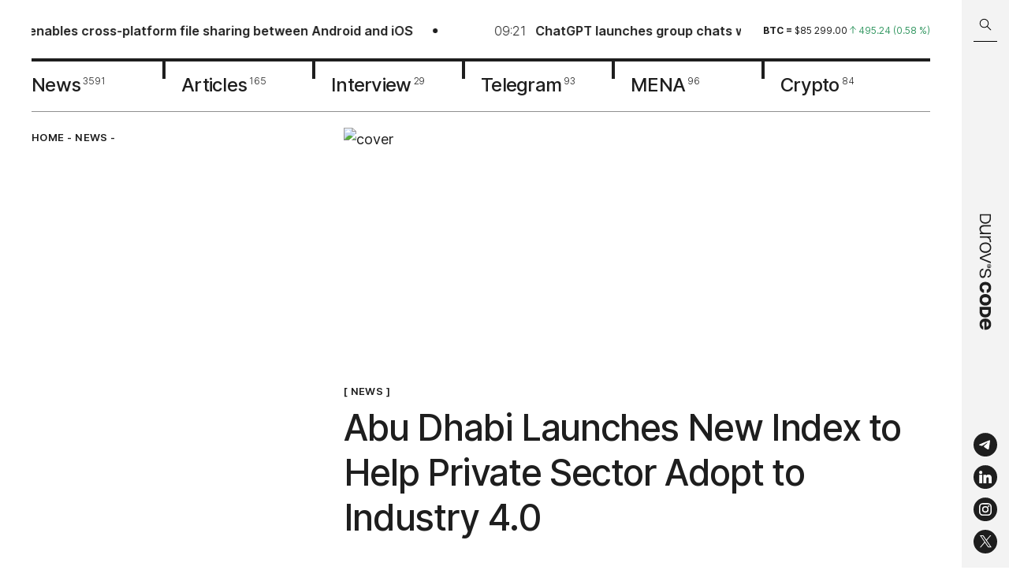

--- FILE ---
content_type: text/html; charset=utf-8
request_url: https://durovscode.com/abu-dhabi-launches-new-index-to-help-private-sector-adopt
body_size: 20240
content:
<!DOCTYPE html><html lang="en"><head><meta charSet="utf-8"/><link rel="icon" type="image/svg" href="/icons/favicon.svg"/><link rel="apple-touch-icon" sizes="57x57" href="/favicon/apple-icon-57x57.png"/><link rel="apple-touch-icon" sizes="60x60" href="/favicon/apple-icon-60x60.png"/><link rel="apple-touch-icon" sizes="72x72" href="/favicon/apple-icon-72x72.png"/><link rel="apple-touch-icon" sizes="76x76" href="/favicon/apple-icon-76x76.png"/><link rel="apple-touch-icon" sizes="114x114" href="/favicon/apple-icon-114x114.png"/><link rel="apple-touch-icon" sizes="120x120" href="/favicon/apple-icon-120x120.png"/><link rel="apple-touch-icon" sizes="144x144" href="/favicon/apple-icon-144x144.png"/><link rel="apple-touch-icon" sizes="152x152" href="/favicon/apple-icon-152x152.png"/><link rel="apple-touch-icon" sizes="180x180" href="/favicon/apple-icon-180x180.png"/><link rel="icon" type="image/png" sizes="192x192" href="/favicon/android-icon-192x192.png"/><link rel="icon" type="image/png" sizes="32x32" href="/favicon/favicon-32x32.png"/><link rel="icon" type="image/png" sizes="96x96" href="/favicon/favicon-96x96.png"/><meta name="viewport" content="width=device-width, initial-scale=1, maximum-scale=1"/><meta name="image" property="og:image" content="https://i.durovscode.com/pr:sharp/rs:fill:1080:1080:1/q:85/plain/https://admin.durovscode.com/content/images/2022/11/---------2.png@png"/><link rel="manifest" href="/manifest.json"/><meta name="theme-color" content="#1E1E1E"/><meta name="robots" content="max-image-preview:large"/><title>Abu Dhabi Launches New Index to Help Private Sector Adopt  to Industry 4.0</title><meta name="title" content="Abu Dhabi Launches New Index to Help Private Sector Adopt  to Industry 4.0"/><meta name="description" content="The programme was launched as part of initiatives under the Abu Dhabi Industrial Strategy."/><meta property="og:type" content="article"/><meta property="og:site_name" content="Durov˙s Code"/><meta property="og:title" content="Abu Dhabi Launches New Index to Help Private Sector Adopt  to Industry 4.0"/><meta property="og:description" content="The programme was launched as part of initiatives under the Abu Dhabi Industrial Strategy."/><meta property="article:published_time" content="2022-11-20T21:20:19.000+04:00"/><meta property="og:url" content="https://durovscode.com/abu-dhabi-launches-new-index-to-help-private-sector-adopt"/><meta name="twitter:card" content="summary_large_image"/><meta property="twitter:image" content="https://i.durovscode.com/pr:sharp/rs:fill:1080:1080:1/q:85/plain/https://admin.durovscode.com/content/images/2022/11/---------2.png@png"/><meta property="og:image:width" content="1080"/><meta property="og:image:height" content="1080"/><meta property="og:image:type" content="image/png"/><link rel="canonical" href="https://durovscode.com/abu-dhabi-launches-new-index-to-help-private-sector-adopt"/><link rel="alternate" href="https://durovscode.com/" hrefLang="en"/><link rel="alternate" href="https://kod.ru/" hrefLang="ru-ru"/><link rel="preload" as="image" imageSrcSet="https://i.durovscode.com/pr:sharp/rs:fill:1080:419/q:85/plain/https%3A%2F%2Fadmin.durovscode.com%2Fcontent%2Fimages%2F2022%2F11%2F---------2.png 1x, https://i.durovscode.com/pr:sharp/rs:fill:1920:745/q:85/plain/https%3A%2F%2Fadmin.durovscode.com%2Fcontent%2Fimages%2F2022%2F11%2F---------2.png 2x" fetchpriority="high"/><meta name="next-head-count" content="37"/><script id="schema-org" type="application/ld+json" data-nscript="beforeInteractive">
          {
            "@context": "https://schema.org",
            "@type": "Article",
            "publisher": {
              "@type": "Organization",
              "name": "Durov's Code",
              "url": "https://durovscode.com",
              "logo": {
                "@type": "ImageObject",
                "url": "https://durovscode.com/icons/logo.svg"
              }
            },
            "author": {
              "@type": "Person",
              "name": "Artem Adrianov",
              "image": {
                "@type": "ImageObject",
                "url": "https://admin.durovscode.com/content/images/2022/04/photo_2022-04-26_10-39-32.jpg",
                "width": 836,
                "height": 895
              },
              "url": "https://durovscode.com/author/artem/",
              "sameAs": []
            },
            "headline": "Abu Dhabi Launches New Index to Help Private Sector Adopt  to Industry 4.0",
            "url": "https://durovscode.com/abu-dhabi-launches-new-index-to-help-private-sector-adopt/",
            "datePublished": "2022-11-20T21:20:19.000+04:00",
            "dateModified": "2022-11-20T21:20:19.000+04:00",
            "image": {
              "@type": "ImageObject",
              "url": "https://admin.durovscode.com/content/images/2022/11/---------2.png",
              "width": 2000,
                "height": 1125
            },
            "keywords": "News",
            "description": "The programme was launched as part of initiatives under the Abu Dhabi Industrial Strategy.",
            "mainEntityOfPage": {
              "@type": "WebPage",
              "@id": "https://durovscode.com"
            }
          }
        </script><link rel="preload" href="/_next/static/css/80f4b169924b13e3.css" as="style"/><link rel="stylesheet" href="/_next/static/css/80f4b169924b13e3.css" data-n-g=""/><link rel="preload" href="/_next/static/css/1dc8f2abb70ed608.css" as="style"/><link rel="stylesheet" href="/_next/static/css/1dc8f2abb70ed608.css" data-n-p=""/><noscript data-n-css=""></noscript><script defer="" nomodule="" src="/_next/static/chunks/polyfills-c67a75d1b6f99dc8.js"></script><script src="/_next/static/chunks/webpack-5752944655d749a0.js" defer=""></script><script src="/_next/static/chunks/framework-4556c45dd113b893.js" defer=""></script><script src="/_next/static/chunks/main-721972348baf2559.js" defer=""></script><script src="/_next/static/chunks/pages/_app-c2358c9f03213f80.js" defer=""></script><script src="/_next/static/chunks/967-c0cdc928cea81bc8.js" defer=""></script><script src="/_next/static/chunks/176-f2d99913f5dc98e5.js" defer=""></script><script src="/_next/static/chunks/pages/%5B...props%5D-0e2cb753f1d1a8ec.js" defer=""></script><script src="/_next/static/Bm0u5tx4RSzp-r2QZPxXt/_buildManifest.js" defer=""></script><script src="/_next/static/Bm0u5tx4RSzp-r2QZPxXt/_ssgManifest.js" defer=""></script></head><body><div id="__next"><div class="Layout_layout__efbO9"><div class="Header_fixed__s_3S0"><div class="Header_searchBarWrapper___nS9n"><div class="SearchBarHeader_searchBar__RL590 SearchBarHeader_hideSearchBar__zZP__"><div class="SearchBarHeader_searchBar__container__zmaZM"><button type="button" class="SearchBarHeader_searchBar__buttonSearch__kzepl" title="Search"><svg width="16" height="16" viewBox="0 0 16 16" fill="none" xmlns="http://www.w3.org/2000/svg" class="SearchBarHeader_searchIcon__jjqNM"><path d="M10.604 9.983a.5.5 0 0 0-.708.707l.708-.707Zm3.792 5.207a.5.5 0 0 0 .708-.707l-.708.707ZM6.5 11.338a4.75 4.75 0 0 1-4.75-4.75h-1a5.75 5.75 0 0 0 5.75 5.75v-1Zm-4.75-4.75a4.75 4.75 0 0 1 4.75-4.75v-1a5.75 5.75 0 0 0-5.75 5.75h1Zm4.75-4.75a4.75 4.75 0 0 1 4.75 4.75h1A5.75 5.75 0 0 0 6.5.837v1Zm4.75 4.75a4.75 4.75 0 0 1-4.75 4.75v1a5.75 5.75 0 0 0 5.75-5.75h-1ZM9.896 10.69l4.5 4.5.708-.708-4.5-4.5-.708.707Z" fill="#000"></path></svg></button><div class="SearchBarHeader_searchBar__input__uFlyC"><input type="text" placeholder="Search in Durov˙s Code" class="SearchBarHeader_searchBar__field__PjhS_" value=""/></div><button type="button" class="SearchBarHeader_searchBar__button__fJ_un" title="Close search bar"><svg width="18" height="18" viewBox="0 0 18 18" fill="none" xmlns="http://www.w3.org/2000/svg"><path d="M2 2.024 16 16M2 15.976 16 2" stroke="#fff"></path></svg></button></div></div></div><header class="Header_header__YYQff"><div class="MaxWidth_maxWidth__r4cms Header_desktop__IAgZu"><div class="Header_top__JRgn0"><div class="Line_lineWrapper__Q6y_r"><div class="Line_line__ovmyO"><ul class="Line_lineList__FP9li"><li><a href="/google-file-sharing-ios-android"><img alt="" loading="lazy" width="30" height="30" decoding="async" data-nimg="1" class="Line_lineImage__p5Jdz" style="color:transparent" srcSet="https://i.durovscode.com/pr:sharp/rs:fill:32:32/q:85/plain/https://admin.durovscode.com/content/images/2025/11/a-copy-5.png 1x, https://i.durovscode.com/pr:sharp/rs:fill:64:64/q:85/plain/https://admin.durovscode.com/content/images/2025/11/a-copy-5.png 2x" src="https://i.durovscode.com/pr:sharp/rs:fill:64:64/q:85/plain/https://admin.durovscode.com/content/images/2025/11/a-copy-5.png"/><p class="h5 Line_time__WpYpp">09:39</p><h5 class="Line_title__nFpw1">Google enables cross-platform file sharing between Android and iOS</h5></a></li><li><a href="/chatgpt-group-chats"><img alt="" loading="lazy" width="30" height="30" decoding="async" data-nimg="1" class="Line_lineImage__p5Jdz" style="color:transparent" srcSet="https://i.durovscode.com/pr:sharp/rs:fill:32:32/q:85/plain/https://admin.durovscode.com/content/images/2025/11/OpenAI-1.jpg 1x, https://i.durovscode.com/pr:sharp/rs:fill:64:64/q:85/plain/https://admin.durovscode.com/content/images/2025/11/OpenAI-1.jpg 2x" src="https://i.durovscode.com/pr:sharp/rs:fill:64:64/q:85/plain/https://admin.durovscode.com/content/images/2025/11/OpenAI-1.jpg"/><p class="h5 Line_time__WpYpp">09:21</p><h5 class="Line_title__nFpw1">ChatGPT launches group chats worldwide</h5></a></li><li><a href="/apple-3d-printed-titanium-watch-cases"><img alt="" loading="lazy" width="30" height="30" decoding="async" data-nimg="1" class="Line_lineImage__p5Jdz" style="color:transparent" srcSet="https://i.durovscode.com/pr:sharp/rs:fill:32:32/q:85/plain/https://admin.durovscode.com/content/images/2025/11/IMAGE-2025-11-20-19-03-09.jpg 1x, https://i.durovscode.com/pr:sharp/rs:fill:64:64/q:85/plain/https://admin.durovscode.com/content/images/2025/11/IMAGE-2025-11-20-19-03-09.jpg 2x" src="https://i.durovscode.com/pr:sharp/rs:fill:64:64/q:85/plain/https://admin.durovscode.com/content/images/2025/11/IMAGE-2025-11-20-19-03-09.jpg"/><p class="h5 Line_time__WpYpp">19:03</p><h5 class="Line_title__nFpw1">Apple details its 3D-printed titanium Watch cases</h5></a></li><li><a href="/telegram-update-live-stories"><img alt="" loading="lazy" width="30" height="30" decoding="async" data-nimg="1" class="Line_lineImage__p5Jdz" style="color:transparent" srcSet="https://i.durovscode.com/pr:sharp/rs:fill:32:32/q:85/plain/https://admin.durovscode.com/content/images/2025/11/telegram-.jpeg 1x, https://i.durovscode.com/pr:sharp/rs:fill:64:64/q:85/plain/https://admin.durovscode.com/content/images/2025/11/telegram-.jpeg 2x" src="https://i.durovscode.com/pr:sharp/rs:fill:64:64/q:85/plain/https://admin.durovscode.com/content/images/2025/11/telegram-.jpeg"/><p class="h5 Line_time__WpYpp">12:25</p><h5 class="Line_title__nFpw1">Telegram adds live stories, repeated messages and gift auctions</h5></a></li><li><a href="/eu-proposes-ending-cookie-pop-ups"><img alt="" loading="lazy" width="30" height="30" decoding="async" data-nimg="1" class="Line_lineImage__p5Jdz" style="color:transparent" srcSet="https://i.durovscode.com/pr:sharp/rs:fill:32:32/q:85/plain/https://admin.durovscode.com/content/images/2025/11/11.jpg 1x, https://i.durovscode.com/pr:sharp/rs:fill:64:64/q:85/plain/https://admin.durovscode.com/content/images/2025/11/11.jpg 2x" src="https://i.durovscode.com/pr:sharp/rs:fill:64:64/q:85/plain/https://admin.durovscode.com/content/images/2025/11/11.jpg"/><p class="h5 Line_time__WpYpp">11:21</p><h5 class="Line_title__nFpw1">EU proposes ending cookie pop-ups</h5></a></li><li><a href="/whatsapp-multiple-accounts"><img alt="" loading="lazy" width="30" height="30" decoding="async" data-nimg="1" class="Line_lineImage__p5Jdz" style="color:transparent" srcSet="https://i.durovscode.com/pr:sharp/rs:fill:32:32/q:85/plain/https://admin.durovscode.com/content/images/2025/11/WA_MANAGE.webp 1x, https://i.durovscode.com/pr:sharp/rs:fill:64:64/q:85/plain/https://admin.durovscode.com/content/images/2025/11/WA_MANAGE.webp 2x" src="https://i.durovscode.com/pr:sharp/rs:fill:64:64/q:85/plain/https://admin.durovscode.com/content/images/2025/11/WA_MANAGE.webp"/><p class="h5 Line_time__WpYpp">18:19</p><h5 class="Line_title__nFpw1">WhatsApp to support multiple accounts on a single iPhone</h5></a></li></ul><ul class="Line_lineList__FP9li"><li><a href="/google-file-sharing-ios-android"><img alt="" loading="lazy" width="30" height="30" decoding="async" data-nimg="1" class="Line_lineImage__p5Jdz" style="color:transparent" srcSet="https://i.durovscode.com/pr:sharp/rs:fill:32:32/q:85/plain/https://admin.durovscode.com/content/images/2025/11/a-copy-5.png 1x, https://i.durovscode.com/pr:sharp/rs:fill:64:64/q:85/plain/https://admin.durovscode.com/content/images/2025/11/a-copy-5.png 2x" src="https://i.durovscode.com/pr:sharp/rs:fill:64:64/q:85/plain/https://admin.durovscode.com/content/images/2025/11/a-copy-5.png"/><p class="h5 Line_time__WpYpp">09:39</p><h5 class="Line_title__nFpw1">Google enables cross-platform file sharing between Android and iOS</h5></a></li><li><a href="/chatgpt-group-chats"><img alt="" loading="lazy" width="30" height="30" decoding="async" data-nimg="1" class="Line_lineImage__p5Jdz" style="color:transparent" srcSet="https://i.durovscode.com/pr:sharp/rs:fill:32:32/q:85/plain/https://admin.durovscode.com/content/images/2025/11/OpenAI-1.jpg 1x, https://i.durovscode.com/pr:sharp/rs:fill:64:64/q:85/plain/https://admin.durovscode.com/content/images/2025/11/OpenAI-1.jpg 2x" src="https://i.durovscode.com/pr:sharp/rs:fill:64:64/q:85/plain/https://admin.durovscode.com/content/images/2025/11/OpenAI-1.jpg"/><p class="h5 Line_time__WpYpp">09:21</p><h5 class="Line_title__nFpw1">ChatGPT launches group chats worldwide</h5></a></li><li><a href="/apple-3d-printed-titanium-watch-cases"><img alt="" loading="lazy" width="30" height="30" decoding="async" data-nimg="1" class="Line_lineImage__p5Jdz" style="color:transparent" srcSet="https://i.durovscode.com/pr:sharp/rs:fill:32:32/q:85/plain/https://admin.durovscode.com/content/images/2025/11/IMAGE-2025-11-20-19-03-09.jpg 1x, https://i.durovscode.com/pr:sharp/rs:fill:64:64/q:85/plain/https://admin.durovscode.com/content/images/2025/11/IMAGE-2025-11-20-19-03-09.jpg 2x" src="https://i.durovscode.com/pr:sharp/rs:fill:64:64/q:85/plain/https://admin.durovscode.com/content/images/2025/11/IMAGE-2025-11-20-19-03-09.jpg"/><p class="h5 Line_time__WpYpp">19:03</p><h5 class="Line_title__nFpw1">Apple details its 3D-printed titanium Watch cases</h5></a></li><li><a href="/telegram-update-live-stories"><img alt="" loading="lazy" width="30" height="30" decoding="async" data-nimg="1" class="Line_lineImage__p5Jdz" style="color:transparent" srcSet="https://i.durovscode.com/pr:sharp/rs:fill:32:32/q:85/plain/https://admin.durovscode.com/content/images/2025/11/telegram-.jpeg 1x, https://i.durovscode.com/pr:sharp/rs:fill:64:64/q:85/plain/https://admin.durovscode.com/content/images/2025/11/telegram-.jpeg 2x" src="https://i.durovscode.com/pr:sharp/rs:fill:64:64/q:85/plain/https://admin.durovscode.com/content/images/2025/11/telegram-.jpeg"/><p class="h5 Line_time__WpYpp">12:25</p><h5 class="Line_title__nFpw1">Telegram adds live stories, repeated messages and gift auctions</h5></a></li><li><a href="/eu-proposes-ending-cookie-pop-ups"><img alt="" loading="lazy" width="30" height="30" decoding="async" data-nimg="1" class="Line_lineImage__p5Jdz" style="color:transparent" srcSet="https://i.durovscode.com/pr:sharp/rs:fill:32:32/q:85/plain/https://admin.durovscode.com/content/images/2025/11/11.jpg 1x, https://i.durovscode.com/pr:sharp/rs:fill:64:64/q:85/plain/https://admin.durovscode.com/content/images/2025/11/11.jpg 2x" src="https://i.durovscode.com/pr:sharp/rs:fill:64:64/q:85/plain/https://admin.durovscode.com/content/images/2025/11/11.jpg"/><p class="h5 Line_time__WpYpp">11:21</p><h5 class="Line_title__nFpw1">EU proposes ending cookie pop-ups</h5></a></li><li><a href="/whatsapp-multiple-accounts"><img alt="" loading="lazy" width="30" height="30" decoding="async" data-nimg="1" class="Line_lineImage__p5Jdz" style="color:transparent" srcSet="https://i.durovscode.com/pr:sharp/rs:fill:32:32/q:85/plain/https://admin.durovscode.com/content/images/2025/11/WA_MANAGE.webp 1x, https://i.durovscode.com/pr:sharp/rs:fill:64:64/q:85/plain/https://admin.durovscode.com/content/images/2025/11/WA_MANAGE.webp 2x" src="https://i.durovscode.com/pr:sharp/rs:fill:64:64/q:85/plain/https://admin.durovscode.com/content/images/2025/11/WA_MANAGE.webp"/><p class="h5 Line_time__WpYpp">18:19</p><h5 class="Line_title__nFpw1">WhatsApp to support multiple accounts on a single iPhone</h5></a></li></ul></div></div><div class="Rates_rates__6xD3y"><div class="swiper Rates_slider__9tlm3"><div class="swiper-wrapper"><div class="swiper-slide Rates_slide__NbOoL swiper-slide-duplicate" data-swiper-slide-index="2"><p class="Rate_rate__QSy1j"><span class="Rate_symbol__jEMaZ">ton<!-- --> = </span><span>$<!-- -->1.53<!-- --> </span><span class="Rate_up__dT0WO"><svg width="8" height="10" viewBox="0 0 8 10" fill="none" xmlns="http://www.w3.org/2000/svg"><path d="M4 9.084V.917m0 0-3.5 3.5M4 .917l3.5 3.5" stroke="#369964" stroke-linecap="round" stroke-linejoin="round"></path></svg> <span>0.00<!-- --> (<!-- -->0.04<!-- --> %)</span></span></p></div><div class="swiper-slide Rates_slide__NbOoL" data-swiper-slide-index="0"><p class="Rate_rate__QSy1j"><span class="Rate_symbol__jEMaZ">btc<!-- --> = </span><span>$<!-- -->85 299.00<!-- --> </span><span class="Rate_up__dT0WO"><svg width="8" height="10" viewBox="0 0 8 10" fill="none" xmlns="http://www.w3.org/2000/svg"><path d="M4 9.084V.917m0 0-3.5 3.5M4 .917l3.5 3.5" stroke="#369964" stroke-linecap="round" stroke-linejoin="round"></path></svg> <span>495.24<!-- --> (<!-- -->0.58<!-- --> %)</span></span></p></div><div class="swiper-slide Rates_slide__NbOoL" data-swiper-slide-index="1"><p class="Rate_rate__QSy1j"><span class="Rate_symbol__jEMaZ">eth<!-- --> = </span><span>$<!-- -->2 780.70<!-- --> </span><span class="Rate_up__dT0WO"><svg width="8" height="10" viewBox="0 0 8 10" fill="none" xmlns="http://www.w3.org/2000/svg"><path d="M4 9.084V.917m0 0-3.5 3.5M4 .917l3.5 3.5" stroke="#369964" stroke-linecap="round" stroke-linejoin="round"></path></svg> <span>12.32<!-- --> (<!-- -->0.45<!-- --> %)</span></span></p></div><div class="swiper-slide Rates_slide__NbOoL" data-swiper-slide-index="2"><p class="Rate_rate__QSy1j"><span class="Rate_symbol__jEMaZ">ton<!-- --> = </span><span>$<!-- -->1.53<!-- --> </span><span class="Rate_up__dT0WO"><svg width="8" height="10" viewBox="0 0 8 10" fill="none" xmlns="http://www.w3.org/2000/svg"><path d="M4 9.084V.917m0 0-3.5 3.5M4 .917l3.5 3.5" stroke="#369964" stroke-linecap="round" stroke-linejoin="round"></path></svg> <span>0.00<!-- --> (<!-- -->0.04<!-- --> %)</span></span></p></div><div class="swiper-slide Rates_slide__NbOoL swiper-slide-duplicate" data-swiper-slide-index="0"><p class="Rate_rate__QSy1j"><span class="Rate_symbol__jEMaZ">btc<!-- --> = </span><span>$<!-- -->85 299.00<!-- --> </span><span class="Rate_up__dT0WO"><svg width="8" height="10" viewBox="0 0 8 10" fill="none" xmlns="http://www.w3.org/2000/svg"><path d="M4 9.084V.917m0 0-3.5 3.5M4 .917l3.5 3.5" stroke="#369964" stroke-linecap="round" stroke-linejoin="round"></path></svg> <span>495.24<!-- --> (<!-- -->0.58<!-- --> %)</span></span></p></div></div></div></div></div><nav class="Nav_nav__l7I_R"><a class="Nav_item__TTonm" href="/tag/news"><span class="Nav_name__EhzrF">News</span><sup class="Nav_total__hbkxA">3591</sup></a><a class="Nav_item__TTonm" href="/tag/articles"><span class="Nav_name__EhzrF">Articles</span><sup class="Nav_total__hbkxA">165</sup></a><a class="Nav_item__TTonm" href="/tag/interview"><span class="Nav_name__EhzrF">Interview</span><sup class="Nav_total__hbkxA">29</sup></a><a class="Nav_item__TTonm" href="/tag/tg"><span class="Nav_name__EhzrF">Telegram</span><sup class="Nav_total__hbkxA">93</sup></a><a class="Nav_item__TTonm" href="/tag/mena"><span class="Nav_name__EhzrF">MENA</span><sup class="Nav_total__hbkxA">96</sup></a><a class="Nav_item__TTonm" href="/tag/crypto"><span class="Nav_name__EhzrF">Crypto</span><sup class="Nav_total__hbkxA">84</sup></a></nav></div><div class="MobileTop_wrapper__btIMU"><div class="MobileTop_fixed__YkSNY"><div class="MaxWidth_maxWidth__r4cms MobileTop_row__BTUgv"><button class="MobileTop_search__9Ky_O" type="button"><svg width="16" height="16" viewBox="0 0 16 16" fill="none" xmlns="http://www.w3.org/2000/svg"><path d="M10.604 9.983a.5.5 0 0 0-.708.707l.708-.707Zm3.792 5.207a.5.5 0 0 0 .708-.707l-.708.707ZM6.5 11.338a4.75 4.75 0 0 1-4.75-4.75h-1a5.75 5.75 0 0 0 5.75 5.75v-1Zm-4.75-4.75a4.75 4.75 0 0 1 4.75-4.75v-1a5.75 5.75 0 0 0-5.75 5.75h1Zm4.75-4.75a4.75 4.75 0 0 1 4.75 4.75h1A5.75 5.75 0 0 0 6.5.837v1Zm4.75 4.75a4.75 4.75 0 0 1-4.75 4.75v1a5.75 5.75 0 0 0 5.75-5.75h-1ZM9.896 10.69l4.5 4.5.708-.708-4.5-4.5-.708.707Z" fill="#000"></path></svg></button><a class="MobileTop_logo__0hGGM" href="/"><svg width="121" height="12" id="Layer_1" xmlns="http://www.w3.org/2000/svg" x="0" y="0" viewBox="0 0 417.8 43.9" style="enable-background:new 0 0 417.8 43.9" xml:space="preserve"><style>.st1{fill-rule:evenodd;clip-rule:evenodd}</style><path d="M187.4 12.6c.6 0 1.1-.4 1.1-.9 0-.4-.5-.7-1.1-.7-.6 0-1.1.3-1.1.7 0 .5.5.9 1.1.9z"></path><path class="st1" d="M187.5 15.9c4.2 0 7.5-3.4 7.5-7.5S191.6.9 187.5.9c-4.2 0-7.5 3.4-7.5 7.5s3.4 7.5 7.5 7.5zm5.8-7.4c0-3.3-2.6-5.9-5.9-5.9-3.3 0-5.9 2.6-5.9 5.9 0 1.4.5 2.7 1.3 3.7.1.1.2.1.2.1.2 0 .2-.4.3-.5.3-2.4.8-4.9 2.7-6.5.5-.4.9-.6 1.4-.6.5 0 .9.2 1.4.6 2 1.7 2.5 4.2 2.8 6.7 0 .1.1.3.2.3s.2-.1.3-.1c.7-1 1.2-2.3 1.2-3.7zm-7.8 3.7c.4.5 1.1 1.1 1.9 1.1.8 0 1.4-.5 1.9-1.1.6-.7.8-1.5.8-2.5-.1-.6-.5-1.2-1.3-.9-.2.1-.3.2-.4.3-.1.1-.2.1-.3.2-.4.3-.9.3-1.3 0-.1-.1-.2-.1-.3-.2-.1-.1-.3-.2-.4-.3-.7-.3-1.2.3-1.3.9-.1.9.1 1.8.7 2.5zM121.3 42.7c-3.9 0-7.2-.9-10.1-2.7-2.8-1.8-5-4.4-6.5-7.6-1.5-3.2-2.2-6.8-2.2-10.7 0-4 .7-7.5 2.2-10.7 1.5-3.2 3.7-5.7 6.5-7.5 2.9-1.8 6.2-2.8 10.1-2.8 3.9 0 7.3.9 10.1 2.8 2.8 1.8 5 4.3 6.5 7.5 1.5 3.1 2.3 6.7 2.3 10.7 0 4-.8 7.6-2.3 10.8-1.5 3.1-3.6 5.6-6.5 7.5-2.8 1.8-6.2 2.7-10.1 2.7zm-13.5-21c0 4.8 1.2 8.8 3.5 11.8s5.7 4.5 10 4.5c4.4 0 7.7-1.5 10-4.5 2.4-3 3.5-7 3.5-11.8s-1.2-8.7-3.5-11.7-5.7-4.5-10-4.5c-4.4 0-7.7 1.5-10 4.5s-3.5 6.9-3.5 11.7zm-27-20c-.4 0-.6.3-.6.6v38.8c0 .4.3.6.6.6h3.9c.4 0 .6-.3.6-.6v-21c0-4.8 1.2-8.3 3.6-10.6 2.4-2.3 5.5-3.4 9.3-3.4h2.6c.4 0 .6-.3.6-.6V1.9c0-.4-.3-.6-.6-.6h-2.4c-6.2 0-10.6 2.7-13.4 8V2.4c0-.4-.3-.6-.6-.6h-3.6zM45.5 27.3c0 3.4.9 6 2.6 7.9 1.7 1.8 4.3 2.8 7.6 2.8 1.8 0 3.6-.5 5.5-1.4 1.8-.9 3.4-2.4 4.7-4.5 1.3-2.1 1.9-4.7 1.9-8V2.4c0-.4.3-.6.6-.6h3.9c.4-.1.7.2.7.6v38.8c0 .4-.3.6-.6.6h-3.6c-.4 0-.6-.3-.6-.6v-5.9c-1.4 2.3-3.2 4.1-5.5 5.5-2.2 1.3-4.8 2-7.8 2-4.7 0-8.2-1.4-10.6-4.2-2.4-2.8-3.6-6.4-3.6-10.7V2.4c0-.4.3-.6.6-.6H45c.4 0 .6.3.6.6v24.9zm95-25.6c-.4 0-.7.5-.6.9l15.8 38.8c.1.2.3.4.6.4h4.4c.3 0 .5-.2.6-.4L177 2.6c.2-.4-.1-.9-.6-.9h-4.2c-.3 0-.5.2-.6.4l-13.2 34-13.3-34c-.1-.2-.3-.4-.6-.4h-4zm73 41c-5 0-9.1-1.2-12.1-3.6-2.8-2.3-4.4-5.5-4.7-9.7 0-.4.3-.7.6-.7h4c.3 0 .6.3.7.6.3 2.9 1.4 5.2 3.3 6.7 2 1.5 4.7 2.3 8.3 2.3 3.2 0 5.8-.6 7.7-1.8 1.9-1.2 2.9-3 2.9-5.2 0-1.4-.3-2.6-.8-3.5-.5-.9-1.6-1.6-3.2-2.2-1.5-.6-3.9-1.2-7-1.7-3.9-.6-7-1.4-9.2-2.5-2.2-1.1-3.8-2.4-4.7-3.9-.9-1.5-1.3-3.4-1.3-5.6 0-3.4 1.4-6.1 4.1-8.1 2.7-2 6.2-3 10.5-3 5 0 8.9 1.2 11.7 3.5 2.6 2.2 4.1 5.2 4.3 9.1 0 .4-.3.7-.6.7h-3.9c-.3 0-.6-.3-.7-.6-.2-2.8-1.2-4.8-2.9-6.1-1.8-1.4-4.5-2.1-7.9-2.1-2.7 0-5 .6-6.8 1.8-1.7 1.1-2.6 2.7-2.6 4.8 0 1.4.3 2.6.9 3.5.7.9 1.8 1.6 3.4 2.2 1.6.6 4 1.1 7.1 1.6 3.9.6 6.9 1.4 9 2.5 2.2 1 3.7 2.2 4.5 3.7.9 1.5 1.3 3.3 1.3 5.5 0 3.7-1.5 6.7-4.5 8.7-3.1 2.1-6.9 3.1-11.4 3.1zm-212-.9h14.1c13.2 0 19.6-8.9 19.6-20s-6.4-20-19.6-20H1.5c-.3-.1-.6.2-.6.6v38.8c0 .3.3.6.6.6zm4.3-4.4V6.2h9.9c10.1 0 14.5 6.8 14.5 15.6s-4.4 15.6-14.5 15.6H5.8zm278-10.6c-1.4 9.3-7.9 15.9-19.2 15.9-12.8 0-20.2-9-20.2-21 0-11.9 7.4-21 20.2-21 11.4 0 17.8 6.2 19.2 15.2 0 .2-.1.4-.3.4h-10.6c-.2 0-.3-.1-.3-.3-.9-3.9-3.8-6.2-8-6.2-6 0-8.8 4.7-8.8 11.8 0 7.1 2.8 11.8 8.8 11.8 4.4 0 7.2-2.5 8-6.8 0-.2.2-.3.4-.3h10.5c.1.1.3.3.3.5zm45.7-5.1c0 11.9-7.4 21-20.7 21-13.3 0-20.7-9-20.7-21 0-11.9 7.4-21 20.7-21 13.3.1 20.7 9.1 20.7 21zM308.7 10c-6.5 0-9.3 4.7-9.3 11.8 0 7.1 2.8 11.8 9.3 11.8s9.3-4.7 9.3-11.8c.1-7.1-2.7-11.8-9.3-11.8zm107.1 19.9c-2.7 7.7-9.6 12.8-19.5 12.8-12.9 0-20.3-9-20.3-21 0-11.9 7.4-21 20.3-21s20.3 8.6 20.3 22.1v2c0 .2-.2.4-.4.4H387c.9 5.5 4.2 8.9 9.3 8.9 4.4 0 7.1-1.6 8.7-4.5.1-.1.2-.2.3-.2h10.2c.2 0 .3.3.3.5zM396.3 9.3c-4.9 0-8.2 3.2-9.2 8.3h18.4c-1.1-5.1-4.3-8.3-9.2-8.3zm-62.5 32.6c0 .2.2.4.4.4h16.7c14.7 0 21.1-8.7 21.1-20.3 0-11.6-6.4-20.3-21.1-20.3h-16.7c-.2 0-.4.2-.4.4v39.8zm10.8-8.8V10.9h6.2c7.2 0 9.8 5 9.8 11.1s-2.7 11.1-9.8 11.1h-6.2z"></path></svg></a><button class="MobileTop_burger__Coab5" type="button"><svg width="16" height="14" viewBox="0 0 16 14" fill="none" xmlns="http://www.w3.org/2000/svg"><path d="M0 1h16M0 7h16M0 13h16" stroke="#1E1E1E"></path></svg></button></div></div><div class="RatesLine_ratesWrapper__5_SbQ"><div class="RatesLine_rates__iVoaX"><ul class="RatesLine_ratesList__9_UOV"><li><p class="Rate_rate__QSy1j"><span class="Rate_symbol__jEMaZ">btc<!-- --> = </span><span>$<!-- -->85 299.00<!-- --> </span><span class="Rate_up__dT0WO"><svg width="8" height="10" viewBox="0 0 8 10" fill="none" xmlns="http://www.w3.org/2000/svg"><path d="M4 9.084V.917m0 0-3.5 3.5M4 .917l3.5 3.5" stroke="#369964" stroke-linecap="round" stroke-linejoin="round"></path></svg> <span>495.24<!-- --> (<!-- -->0.58<!-- --> %)</span></span></p></li><li><p class="Rate_rate__QSy1j"><span class="Rate_symbol__jEMaZ">eth<!-- --> = </span><span>$<!-- -->2 780.70<!-- --> </span><span class="Rate_up__dT0WO"><svg width="8" height="10" viewBox="0 0 8 10" fill="none" xmlns="http://www.w3.org/2000/svg"><path d="M4 9.084V.917m0 0-3.5 3.5M4 .917l3.5 3.5" stroke="#369964" stroke-linecap="round" stroke-linejoin="round"></path></svg> <span>12.32<!-- --> (<!-- -->0.45<!-- --> %)</span></span></p></li><li><p class="Rate_rate__QSy1j"><span class="Rate_symbol__jEMaZ">ton<!-- --> = </span><span>$<!-- -->1.53<!-- --> </span><span class="Rate_up__dT0WO"><svg width="8" height="10" viewBox="0 0 8 10" fill="none" xmlns="http://www.w3.org/2000/svg"><path d="M4 9.084V.917m0 0-3.5 3.5M4 .917l3.5 3.5" stroke="#369964" stroke-linecap="round" stroke-linejoin="round"></path></svg> <span>0.00<!-- --> (<!-- -->0.04<!-- --> %)</span></span></p></li></ul><ul class="RatesLine_ratesList__9_UOV"><li><p class="Rate_rate__QSy1j"><span class="Rate_symbol__jEMaZ">btc<!-- --> = </span><span>$<!-- -->85 299.00<!-- --> </span><span class="Rate_up__dT0WO"><svg width="8" height="10" viewBox="0 0 8 10" fill="none" xmlns="http://www.w3.org/2000/svg"><path d="M4 9.084V.917m0 0-3.5 3.5M4 .917l3.5 3.5" stroke="#369964" stroke-linecap="round" stroke-linejoin="round"></path></svg> <span>495.24<!-- --> (<!-- -->0.58<!-- --> %)</span></span></p></li><li><p class="Rate_rate__QSy1j"><span class="Rate_symbol__jEMaZ">eth<!-- --> = </span><span>$<!-- -->2 780.70<!-- --> </span><span class="Rate_up__dT0WO"><svg width="8" height="10" viewBox="0 0 8 10" fill="none" xmlns="http://www.w3.org/2000/svg"><path d="M4 9.084V.917m0 0-3.5 3.5M4 .917l3.5 3.5" stroke="#369964" stroke-linecap="round" stroke-linejoin="round"></path></svg> <span>12.32<!-- --> (<!-- -->0.45<!-- --> %)</span></span></p></li><li><p class="Rate_rate__QSy1j"><span class="Rate_symbol__jEMaZ">ton<!-- --> = </span><span>$<!-- -->1.53<!-- --> </span><span class="Rate_up__dT0WO"><svg width="8" height="10" viewBox="0 0 8 10" fill="none" xmlns="http://www.w3.org/2000/svg"><path d="M4 9.084V.917m0 0-3.5 3.5M4 .917l3.5 3.5" stroke="#369964" stroke-linecap="round" stroke-linejoin="round"></path></svg> <span>0.00<!-- --> (<!-- -->0.04<!-- --> %)</span></span></p></li></ul></div></div></div></header><div class="Header_mobileLineWrapper__IOAEA"><div class="Line_lineWrapper__Q6y_r Header_mobileLine__ez60C"><div class="Line_line__ovmyO"><ul class="Line_lineList__FP9li"><li><a href="/google-file-sharing-ios-android"><p class="h5 Line_time__WpYpp">09:39</p><h5 class="Line_title__nFpw1">Google enables cross-platform file sharing between Android and iOS</h5></a></li><li><a href="/chatgpt-group-chats"><p class="h5 Line_time__WpYpp">09:21</p><h5 class="Line_title__nFpw1">ChatGPT launches group chats worldwide</h5></a></li><li><a href="/apple-3d-printed-titanium-watch-cases"><p class="h5 Line_time__WpYpp">19:03</p><h5 class="Line_title__nFpw1">Apple details its 3D-printed titanium Watch cases</h5></a></li><li><a href="/telegram-update-live-stories"><p class="h5 Line_time__WpYpp">12:25</p><h5 class="Line_title__nFpw1">Telegram adds live stories, repeated messages and gift auctions</h5></a></li><li><a href="/eu-proposes-ending-cookie-pop-ups"><p class="h5 Line_time__WpYpp">11:21</p><h5 class="Line_title__nFpw1">EU proposes ending cookie pop-ups</h5></a></li><li><a href="/whatsapp-multiple-accounts"><p class="h5 Line_time__WpYpp">18:19</p><h5 class="Line_title__nFpw1">WhatsApp to support multiple accounts on a single iPhone</h5></a></li></ul><ul class="Line_lineList__FP9li"><li><a href="/google-file-sharing-ios-android"><p class="h5 Line_time__WpYpp">09:39</p><h5 class="Line_title__nFpw1">Google enables cross-platform file sharing between Android and iOS</h5></a></li><li><a href="/chatgpt-group-chats"><p class="h5 Line_time__WpYpp">09:21</p><h5 class="Line_title__nFpw1">ChatGPT launches group chats worldwide</h5></a></li><li><a href="/apple-3d-printed-titanium-watch-cases"><p class="h5 Line_time__WpYpp">19:03</p><h5 class="Line_title__nFpw1">Apple details its 3D-printed titanium Watch cases</h5></a></li><li><a href="/telegram-update-live-stories"><p class="h5 Line_time__WpYpp">12:25</p><h5 class="Line_title__nFpw1">Telegram adds live stories, repeated messages and gift auctions</h5></a></li><li><a href="/eu-proposes-ending-cookie-pop-ups"><p class="h5 Line_time__WpYpp">11:21</p><h5 class="Line_title__nFpw1">EU proposes ending cookie pop-ups</h5></a></li><li><a href="/whatsapp-multiple-accounts"><p class="h5 Line_time__WpYpp">18:19</p><h5 class="Line_title__nFpw1">WhatsApp to support multiple accounts on a single iPhone</h5></a></li></ul></div></div></div><aside class="Aside_aside__lNySo"><button class="Aside_search__GhX0l" type="button" title="Open search"><svg width="16" height="16" viewBox="0 0 16 16" fill="none" xmlns="http://www.w3.org/2000/svg"><path d="M10.604 9.983a.5.5 0 0 0-.708.707l.708-.707Zm3.792 5.207a.5.5 0 0 0 .708-.707l-.708.707ZM6.5 11.338a4.75 4.75 0 0 1-4.75-4.75h-1a5.75 5.75 0 0 0 5.75 5.75v-1Zm-4.75-4.75a4.75 4.75 0 0 1 4.75-4.75v-1a5.75 5.75 0 0 0-5.75 5.75h1Zm4.75-4.75a4.75 4.75 0 0 1 4.75 4.75h1A5.75 5.75 0 0 0 6.5.837v1Zm4.75 4.75a4.75 4.75 0 0 1-4.75 4.75v1a5.75 5.75 0 0 0 5.75-5.75h-1ZM9.896 10.69l4.5 4.5.708-.708-4.5-4.5-.708.707Z" fill="#000"></path></svg></button><a class="Aside_asideLogoLink___TsyW" title="Go to main page" href="/"><svg xmlns="http://www.w3.org/2000/svg" xml:space="preserve" id="Layer_1" x="0" y="0" style="enable-background:new 0 0 22.2 184.5" viewBox="0 0 22.2 184.5" class="Aside_asideLogo__enKzr"><path d="M16.9 84.9c.3 0 .5-.2.5-.4s-.2-.3-.5-.3-.5.1-.5.3c0 .2.2.4.5.4z" style="fill:#1e1e1e"></path><path d="M16.9 86.3c1.8 0 3.3-1.5 3.3-3.3 0-1.8-1.5-3.3-3.3-3.3s-3.3 1.5-3.3 3.3c.1 1.9 1.5 3.3 3.3 3.3zm2.5-3.2c0-1.4-1.1-2.6-2.6-2.6s-2.6 1.1-2.6 2.6c0 .6.2 1.2.6 1.6h.1c.1 0 .1-.2.1-.2.1-1 .3-2.1 1.2-2.8.2-.2.4-.2.6-.2.2 0 .4.1.6.2.9.7 1.1 1.8 1.2 2.9 0 .1 0 .1.1.1 0 0 .1 0 .1-.1.4-.3.6-.9.6-1.5zm-3.3 1.6c.2.2.5.5.8.5.3 0 .6-.2.8-.5.2-.3.4-.7.3-1.1 0-.3-.2-.5-.6-.4-.1 0-.1.1-.2.1l-.1.1c-.2.1-.4.1-.6 0l-.1-.1c-.1-.1-.1-.1-.2-.1-.3-.1-.5.1-.6.4.1.5.2.8.5 1.1zm-7.2 40.1c-4.1-.6-6.9-3.4-6.9-8.3 0-5.6 3.9-8.8 9.1-8.8 5.2 0 9.1 3.2 9.1 8.8 0 4.9-2.7 7.7-6.6 8.3-.1 0-.2-.1-.2-.2V120c0-.1.1-.1.1-.2 1.7-.4 2.7-1.7 2.7-3.5 0-2.6-2-3.8-5.1-3.8-3.1 0-5.1 1.2-5.1 3.8 0 1.9 1.1 3.1 2.9 3.5.1 0 .1.1.1.2v4.6c.1.2 0 .3-.1.2zm2.2 19.9c-5.2 0-9.1-3.2-9.1-9s3.9-9 9.1-9c5.2 0 9.1 3.2 9.1 9s-3.9 9-9.1 9zm5.1-9c0-2.8-2-4-5.1-4-3.1 0-5.1 1.2-5.1 4s2 4 5.1 4c3.1 0 5.1-1.2 5.1-4zm-8.6 46.5C4.2 181 2 178 2 173.7c0-5.6 3.9-8.8 9.1-8.8 5.2 0 9.1 3.2 9.1 8.8 0 5.6-3.7 8.8-9.6 8.8h-.9c-.1 0-.2-.1-.2-.2v-12.7c-2.4.4-3.9 1.8-3.9 4 0 1.9.7 3.1 2 3.8.1 0 .1.1.1.1v4.4c.1.2 0 .3-.1.3zm8.9-8.5c0-2.1-1.4-3.5-3.6-4v8c2.2-.5 3.6-1.9 3.6-4zM2.3 146.6c-.1 0-.2.1-.2.2v7.2c0 6.4 3.8 9.2 8.8 9.2 5 0 8.8-2.8 8.8-9.2v-7.2c0-.1-.1-.2-.2-.2H2.3zm3.9 4.7h9.6v2.7c0 3.1-2.2 4.3-4.8 4.3-2.7 0-4.8-1.2-4.8-4.3v-2.7zM2 54.3c0-1.7.4-3.1 1.2-4.4.8-1.2 1.9-2.2 3.3-2.8 1.4-.6 2.9-1 4.7-1 1.7 0 3.3.3 4.7 1 1.4.7 2.5 1.6 3.2 2.8.8 1.2 1.2 2.7 1.2 4.4 0 1.7-.4 3.2-1.2 4.4-.8 1.2-1.9 2.2-3.2 2.8-1.4.7-2.9 1-4.7 1-1.7 0-3.3-.3-4.7-1-1.4-.6-2.4-1.6-3.2-2.8C2.4 57.4 2 56 2 54.3zm9.1-5.9c-2.1 0-3.8.5-5.1 1.5-1.3 1-1.9 2.5-1.9 4.3s.6 3.3 1.9 4.3c1.3 1 3 1.5 5.1 1.5 2.1 0 3.8-.5 5.1-1.5 1.3-1 2-2.5 2-4.3s-.7-3.3-2-4.3-3-1.5-5.1-1.5zM19.8 37c0-.3-.2-.5-.5-.5H2.9c-.3 0-.5.2-.5.5v1.2c0 .3.2.5.5.5h8.9c2.1 0 3.6.5 4.6 1.6 1 1 1.5 2.4 1.5 4v.9c0 .3.2.5.5.5h1.1c.3 0 .5-.2.5-.5v-.8c0-2.7-1.2-4.6-3.5-5.8h2.8c.3 0 .5-.2.5-.5V37zM8.7 21.4c-1.5 0-2.6.4-3.4 1.1-.9.8-1.3 1.9-1.3 3.3 0 .8.2 1.6.6 2.4.4.8 1 1.5 1.9 2 .9.6 2.1.8 3.5.8h9.2c.3 0 .5.2.5.5v1.2c0 .3-.2.5-.5.5H2.9c-.3 0-.5-.2-.5-.5v-1.1c0-.3.2-.5.5-.5h2.3c-1-.6-1.8-1.4-2.4-2.4-.6-1-.9-2.1-.9-3.4 0-2 .6-3.6 1.8-4.6 1.2-1 2.8-1.6 4.7-1.6h10.8c.3 0 .5.2.5.5v1.2c0 .3-.2.5-.5.5H8.7zM19.8 63c0-.4-.4-.6-.7-.5L2.7 69.2c-.2.1-.3.3-.3.5v1.6c0 .2.1.4.3.5l16.4 6.7c.3.1.7-.1.7-.5v-1.3c0-.2-.1-.4-.3-.5L4.9 70.5l14.6-5.7c.2-.1.3-.3.3-.5V63zM2 94.3c0-2.2.5-3.9 1.6-5.3 1-1.2 2.3-1.9 4-2 .3 0 .5.2.5.5v1.3c0 .3-.2.5-.5.5-1.2.2-2.1.6-2.7 1.4-.7.8-1 2.1-1 3.6 0 1.4.3 2.5.8 3.3.5.9 1.3 1.3 2.3 1.3.6 0 1.1-.1 1.5-.4.4-.2.7-.7 1-1.4.3-.7.5-1.7.7-3 .3-1.7.6-3 1.1-4 .5-1 1-1.6 1.7-2 .7-.4 1.5-.6 2.4-.6 1.5 0 2.6.6 3.5 1.8s1.3 2.7 1.3 4.6c0 2.2-.5 3.9-1.5 5.1-.9 1.1-2.1 1.7-3.7 1.8-.3 0-.5-.2-.5-.5v-1.2c0-.3.2-.5.5-.5 1.1-.1 1.9-.5 2.4-1.2.6-.8.9-2 .9-3.4 0-1.2-.3-2.2-.8-2.9-.5-.8-1.2-1.1-2.1-1.1-.6 0-1.1.1-1.5.4-.4.3-.7.8-1 1.5-.2.7-.5 1.7-.7 3.1-.3 1.7-.6 3-1.1 3.9-.4.9-1 1.6-1.6 2-.6.4-1.4.6-2.4.6-1.6 0-2.9-.6-3.8-1.9-.9-1.7-1.3-3.3-1.3-5.3zm.4-91.8v5.9c0 5.8 3.9 8.5 8.7 8.5 4.8 0 8.7-2.8 8.7-8.5V2.5c0-.3-.2-.5-.5-.5H2.9c-.3 0-.5.2-.5.5zm1.9 1.6h13.5v4.3c0 4.4-2.9 6.3-6.8 6.3-3.8 0-6.8-1.9-6.8-6.3V4.1z" style="fill-rule:evenodd;clip-rule:evenodd;fill:#1e1e1e"></path></svg></a><ul class="Aside_soc___sVnE"><li class="Aside_socItem__dROzi"><a class="Aside_socLink__AaT0x" target="_blank" title="Telegram" href="https://t.me/durovs_code"><svg width="30" height="31" viewBox="0 0 30 31" fill="none" xmlns="http://www.w3.org/2000/svg"><circle cx="15" cy="15.087" r="15" fill="#1E1E1E"></circle><path d="M19.806 9.523s1.296-.505 1.188.722c-.036.505-.36 2.272-.612 4.184l-.863 5.663s-.072.83-.72.974c-.647.145-1.619-.505-1.799-.649-.143-.108-2.698-1.731-3.597-2.525-.252-.216-.54-.65.036-1.154l3.777-3.607c.432-.433.864-1.443-.935-.217l-5.037 3.427s-.575.36-1.654.036l-2.339-.721s-.863-.542.612-1.083c3.597-1.695 8.022-3.426 11.943-5.05Z" fill="#fff"></path></svg></a></li><li class="Aside_socItem__dROzi"><a class="Aside_socLink__AaT0x" target="_blank" title="LinkedIn" href="https://www.linkedin.com/company/durov-s-code/"><svg width="30" height="31" viewBox="0 0 30 31" fill="none" xmlns="http://www.w3.org/2000/svg"><circle cx="15" cy="15.087" r="15" fill="#1E1E1E"></circle><g clip-path="url(#clip0_350_3060)" fill="#fff"><path d="M10.724 12.228H7.512a.258.258 0 0 0-.258.259v10.341c0 .143.115.259.258.259h3.212a.258.258 0 0 0 .258-.259V12.487a.258.258 0 0 0-.258-.259ZM9.12 7.087a2.123 2.123 0 0 0 0 4.245 2.123 2.123 0 0 0 0-4.245ZM18.895 11.97c-1.29 0-2.244.556-2.822 1.188v-.672a.258.258 0 0 0-.258-.258h-3.076a.258.258 0 0 0-.259.258v10.342c0 .143.116.259.258.259h3.206a.258.258 0 0 0 .258-.259v-5.117c0-1.724.467-2.396 1.666-2.396 1.306 0 1.41 1.077 1.41 2.485v5.028c0 .143.116.259.258.259h3.206a.258.258 0 0 0 .258-.259v-5.672c0-2.564-.487-5.185-4.105-5.185Z"></path></g><defs><clipPath id="clip0_350_3060"><path fill="#fff" transform="translate(7 7.087)" d="M0 0h16v16H0z"></path></clipPath></defs></svg></a></li><li class="Aside_socItem__dROzi"><a class="Aside_socLink__AaT0x" target="_blank" title="Instagram" href="https://www.instagram.com/durovs_code/"><svg width="30" height="31" viewBox="0 0 30 31" fill="none" xmlns="http://www.w3.org/2000/svg"><circle cx="15" cy="15.087" r="15" fill="#1E1E1E"></circle><g clip-path="url(#clip0_350_3067)" fill="#fff"><path d="M18.233 7.087h-6.466A4.772 4.772 0 0 0 7 11.853v6.467a4.772 4.772 0 0 0 4.767 4.767h6.466A4.772 4.772 0 0 0 23 18.32v-6.467a4.772 4.772 0 0 0-4.767-4.766ZM21.39 18.32a3.157 3.157 0 0 1-3.157 3.157h-6.466A3.157 3.157 0 0 1 8.61 18.32v-6.467a3.157 3.157 0 0 1 3.157-3.156h6.466a3.157 3.157 0 0 1 3.157 3.156v6.467Z"></path><path d="M15 10.949a4.143 4.143 0 0 0-4.138 4.138 4.143 4.143 0 0 0 4.139 4.138 4.143 4.143 0 0 0 4.138-4.138A4.143 4.143 0 0 0 15 10.949Zm0 6.667a2.529 2.529 0 1 1 0-5.058 2.529 2.529 0 0 1 0 5.058ZM19.146 11.971a.992.992 0 1 0 0-1.983.992.992 0 0 0 0 1.983Z"></path></g><defs><clipPath id="clip0_350_3067"><path fill="#fff" transform="translate(7 7.087)" d="M0 0h16v16H0z"></path></clipPath></defs></svg></a></li><li class="Aside_socItem__dROzi"><a class="Aside_socLink__AaT0x" target="_blank" title="X platform" href="https://twitter.com/durovs_code"><svg width="30" height="30" viewBox="0 0 30 30" fill="none" xmlns="http://www.w3.org/2000/svg"><circle cx="15" cy="15" r="15" fill="#1E1E1E"></circle><path d="M16.87 13.45 22.418 7h-1.315l-4.817 5.6L12.438 7H8l5.819 8.468L8 22.231h1.315l5.087-5.914 4.064 5.914h4.438l-6.035-8.782Zm-1.801 2.093-.59-.844-4.69-6.71h2.02l3.785 5.416.59.843 4.92 7.038h-2.02l-4.015-5.743Z" fill="#fff"></path></svg></a></li></ul></aside></div><div class="MaxWidth_maxWidth__r4cms"><div class="Layout_border__6mdpo"></div></div><div><div class="MaxWidth_maxWidth__r4cms"><div class="NewsDetail_top__vFcKr"><div class="NewsDetail_breadcrumbs__wIINo"><ul class="Breadcrumbs_list__lBFRs"><li class="Breadcrumbs_item__HHYAY"><a class="h4" href="/"><span class="link-hover">Home</span><span class="Breadcrumbs_dash__u1KV0">-</span></a></li><li class="Breadcrumbs_item__HHYAY"><a class="h4" href="/tag/news"><span class="link-hover">News</span><span class="Breadcrumbs_dash__u1KV0">-</span></a></li></ul></div><div class="NewsDetail_left__info__xHTnt"><ul class="NewsDetail_authors__EfKF9"><li><a class="AuthorSmall_wrapper__T6yKU" href="/author/artem"><figure class="AuthorSmall_image__r9h2_"><img alt="Artem Adrianov" loading="lazy" width="30" height="30" decoding="async" data-nimg="1" style="color:transparent" srcSet="https://i.durovscode.com/pr:sharp/rs:fill:32:32/q:85/plain/https://admin.durovscode.com/content/images/2022/04/photo_2022-04-26_10-39-32.jpg 1x, https://i.durovscode.com/pr:sharp/rs:fill:64:64/q:85/plain/https://admin.durovscode.com/content/images/2022/04/photo_2022-04-26_10-39-32.jpg 2x" src="https://i.durovscode.com/pr:sharp/rs:fill:64:64/q:85/plain/https://admin.durovscode.com/content/images/2022/04/photo_2022-04-26_10-39-32.jpg"/></figure><span class="AuthorSmall_name__GcEdz">Artem Adrianov</span></a></li></ul></div><div class="NewsDetail_postInfo__AeZ50"><figure class="NewsDetail_cover__8pWUq"><img alt="cover" fetchpriority="high" loading="eager" width="850" height="330" decoding="async" data-nimg="1" style="color:transparent" srcSet="https://i.durovscode.com/pr:sharp/rs:fill:1080:419/q:85/plain/https%3A%2F%2Fadmin.durovscode.com%2Fcontent%2Fimages%2F2022%2F11%2F---------2.png 1x, https://i.durovscode.com/pr:sharp/rs:fill:1920:745/q:85/plain/https%3A%2F%2Fadmin.durovscode.com%2Fcontent%2Fimages%2F2022%2F11%2F---------2.png 2x" src="https://i.durovscode.com/pr:sharp/rs:fill:1920:745/q:85/plain/https%3A%2F%2Fadmin.durovscode.com%2Fcontent%2Fimages%2F2022%2F11%2F---------2.png"/></figure><a class="h4 Tags_tag__8Ih1A NewsDetail_tags__ZP3nl" href="/tag/news">[ <span class="Tags_text__MlHev">News</span> ]</a><h1 class="NewsDetail_title__mNwYU">Abu Dhabi Launches New Index to Help Private Sector Adopt  to Industry 4.0</h1></div><div class="NewsDetail_right__info__mZOZO"><div class="NewsDetail_right__info-inner__LvXmy"><span class="h4 DateText_date__0PJcQ">20 Nov, 2022</span><div class="NewsDetail_anon__JtH0r"><div class="SharingBtn_copy__HVXky"><svg width="10" height="11" viewBox="0 0 10 11" fill="none" xmlns="http://www.w3.org/2000/svg"><path d="M4.923 8.36c.39 0 .707-.273.707-.571 0-.253-.316-.458-.707-.458-.39 0-.708.205-.708.458 0 .298.317.571.708.571Z" fill="#1E1E1E"></path><path fill-rule="evenodd" clip-rule="evenodd" d="M5 10.5a5 5 0 1 0 0-10 5 5 0 0 0 0 10Zm3.829-4.855a3.904 3.904 0 1 0-6.951 2.44c.048.044.104.075.161.067.129-.019.162-.26.173-.334l.001-.007.001.018c.196-1.593.525-3.233 1.814-4.32.3-.254.579-.376.9-.376.322 0 .6.122.9.376 1.324 1.116 1.636 2.815 1.83 4.447.023.089.065.184.144.196.07.01.135-.035.188-.089a3.887 3.887 0 0 0 .839-2.418ZM3.666 8.068c.28.361.705.739 1.255.74.52 0 .952-.347 1.256-.74.378-.488.56-1.027.506-1.64-.036-.42-.35-.812-.846-.602-.114.049-.203.125-.293.202-.058.05-.116.099-.182.142a.817.817 0 0 1-.88 0 1.814 1.814 0 0 1-.183-.142c-.09-.077-.179-.153-.293-.202-.496-.21-.81.182-.846.602-.053.613.128 1.152.506 1.64Z" fill="#1E1E1E"></path></svg></div></div><span class="TimeToRead_ttr__WkrsQ h4 NewsDetail_ttr__w5hGp">1<!-- --> min time to read</span></div></div></div><div class="NewsDetail_content__outer__z_bjO"><div></div><div class="NewsDetail_content__inner__HCsIe"><div class="NewsDetail_content__wrapper__i7Dxs"><div class="content NewsDetail_content__CYF67"><html><head></head><body><p>Abu Dhabi's Department of Economic Development (Added) has launched a new index to help private sector industrial companies' transition to Industry 4.0 technologies, applications, and methods.</p><p>The programme <a href="https://www.thenationalnews.com/business/economy/2022/11/20/abu-dhabi-launches-smart-manufacturing-index/">was launched</a> as part of initiatives under the Abu Dhabi Industrial Strategy.</p><blockquote>It is of paramount importance to equip manufacturers with vital, seamless and effective mechanisms to transition to Industry 4.0 technologies and applications to drive future growth, and pre-empt shifts in demand and supply,</blockquote><p>Mohamed Al Shorafa, chairman of Added, said.</p><p>In June, the Abu Dhabi government pledged to invest Dh10 billion ($2.72 billion) across six industrial programmes to more than double the size of the emirate’s manufacturing sector to Dh172 billion by 2031.</p><script defer src="https://static.cloudflareinsights.com/beacon.min.js/vcd15cbe7772f49c399c6a5babf22c1241717689176015" integrity="sha512-ZpsOmlRQV6y907TI0dKBHq9Md29nnaEIPlkf84rnaERnq6zvWvPUqr2ft8M1aS28oN72PdrCzSjY4U6VaAw1EQ==" data-cf-beacon='{"version":"2024.11.0","token":"0e78ede211b2457894f33b38ec23647d","r":1,"server_timing":{"name":{"cfCacheStatus":true,"cfEdge":true,"cfExtPri":true,"cfL4":true,"cfOrigin":true,"cfSpeedBrain":true},"location_startswith":null}}' crossorigin="anonymous"></script>
</body></html></div></div><div class="NewsDetail_social__Z0xiW"><div class="Share_wrapper___cVYG"><span>Share</span><div class="Share_links__fQW3j"><a class="Share_icon__or8f6" href="https://www.facebook.com/sharer/sharer.php?u=https://durovscode.com/abu-dhabi-launches-new-index-to-help-private-sector-adopt" target="_blank" title="Facebook"><svg width="16" height="16" viewBox="0 0 16 16" fill="none" xmlns="http://www.w3.org/2000/svg"><path d="M16 8.049c0-4.446-3.582-8.05-8-8.05C3.58 0-.002 3.603-.002 8.05c0 4.017 2.926 7.347 6.75 7.951v-5.625h-2.03V8.05H6.75V6.275c0-2.017 1.195-3.131 3.022-3.131.876 0 1.791.157 1.791.157v1.98h-1.009c-.993 0-1.303.621-1.303 1.258v1.51h2.218l-.354 2.326H9.25V16c3.824-.604 6.75-3.934 6.75-7.951Z" fill="#1E1E1E"></path></svg></a><a class="Share_icon__or8f6" href="https://www.twitter.com/share?url=https://durovscode.com/abu-dhabi-launches-new-index-to-help-private-sector-adopt" target="_blank" title="X platform"><svg width="15" height="16" viewBox="0 0 15 16" fill="none" xmlns="http://www.w3.org/2000/svg" class="Share_xIcon__Yd3M3"><path d="M8.87 6.95 14.418.5h-1.315L8.286 6.1 4.438.5H0l5.819 8.468L0 15.731h1.315l5.087-5.914 4.064 5.914h4.438L8.869 6.95ZM7.069 9.042l-.59-.844-4.69-6.71h2.02l3.785 5.416.59.843 4.92 7.038h-2.02L7.07 9.043Z" fill="#fff"></path></svg></a><a class="Share_icon__or8f6" href="https://www.linkedin.com/sharing/share-offsite/?url=https://durovscode.com/abu-dhabi-launches-new-index-to-help-private-sector-adopt" target="_blank" title="LinkedIn"><svg width="16" height="16" viewBox="0 0 16 16" fill="none" xmlns="http://www.w3.org/2000/svg"><g clip-path="url(#clip0_480_2547)" fill="#1E1E1E"><path d="M3.724 5.147H.512a.258.258 0 0 0-.258.259v10.318c0 .143.115.258.258.258h3.212a.258.258 0 0 0 .258-.258V5.406a.258.258 0 0 0-.258-.259ZM2.12.018A2.12 2.12 0 0 0 0 2.135c0 1.168.95 2.118 2.12 2.118a2.12 2.12 0 0 0 2.117-2.118A2.12 2.12 0 0 0 2.12.018ZM11.894 4.89c-1.29 0-2.244.555-2.822 1.185v-.67a.258.258 0 0 0-.258-.258H5.738a.258.258 0 0 0-.259.258v10.319c0 .143.116.258.259.258h3.205a.258.258 0 0 0 .258-.258v-5.105c0-1.72.467-2.391 1.666-2.391 1.306 0 1.41 1.074 1.41 2.48v5.016c0 .143.116.258.258.258h3.206a.258.258 0 0 0 .258-.258v-5.66c0-2.558-.487-5.173-4.105-5.173Z"></path></g><defs><clipPath id="clip0_480_2547"><path fill="#fff" d="M0 0h16v16H0z"></path></clipPath></defs></svg></a><button class="Share_icon__or8f6 Share_copy__Ihq13" type="button" title="Copy link"><svg width="16" height="16" viewBox="0 0 16 16" fill="none" xmlns="http://www.w3.org/2000/svg"><path d="M6.148 4.625H3.5a3.375 3.375 0 0 0 0 6.75h3.375a3.376 3.376 0 0 0 3.184-4.5h-.934c-.097 0-.191.011-.281.035a2.25 2.25 0 0 1-1.969 3.34H3.5a2.25 2.25 0 0 1 0-4.5h1.727c.245-.423.557-.803.922-1.125Z" fill="#1E1E1E"></path><path d="M9.125 4.625a3.375 3.375 0 0 0-3.184 4.5h1.235A2.25 2.25 0 0 1 9.125 5.75H12.5a2.25 2.25 0 1 1 0 4.5h-1.727a4.523 4.523 0 0 1-.923 1.125h2.65a3.376 3.376 0 0 0 0-6.75H9.125Z" fill="#1E1E1E"></path></svg></button></div></div><a class="SubscribeBtn_wrapper__YD0DC NewsDetail_subscribe__JmugO" href="https://t.me/durovs_code" target="_blank"><span class="SubscribeBtn_title__gDElQ">Durov˙s Code on Telegram</span><span class="SubscribeBtn_icon__mc4_m"><svg width="14" height="12" viewBox="0 0 14 12" fill="none" xmlns="http://www.w3.org/2000/svg"><path d="M12.806.436s1.296-.505 1.188.721c-.036.505-.36 2.273-.612 4.185l-.863 5.663s-.072.83-.72.974c-.647.144-1.619-.505-1.799-.65-.144-.108-2.698-1.73-3.597-2.524-.252-.217-.54-.65.036-1.155l3.777-3.607c.432-.433.864-1.443-.935-.216L4.244 7.254s-.575.36-1.654.036L.25 6.568s-.863-.54.612-1.082C4.46 3.791 8.885 2.059 12.806.436Z" fill="#fff"></path></svg></span></a></div></div></div></div><section class="CategorySlider_wrapper__aZcB9"><div class="MaxWidth_maxWidth__r4cms"><div class="SliderTop_row__whteu"><a class="SliderTop_titleLink__xkiO5" title="News" href="/tag/news"><h2 class="SliderTop_title__uI98d h3"><span>News</span><sup class="SliderTop_total__UnrFv" aria-disabled="true"> <!-- -->3590</sup></h2></a><div class="SliderTop_buttons__r4_sG"><button class="SliderTop_button__I2w2x" type="button" title="Previous slide"><svg width="13" height="12" viewBox="0 0 13 12" fill="none" xmlns="http://www.w3.org/2000/svg"><path d="M11.857 5.871H1.143m0 0 4.592 4.592M1.143 5.87 5.735 1.28" stroke="#1E1E1E" stroke-width="1.429" stroke-linecap="round" stroke-linejoin="round"></path></svg></button><span class="SliderTop_separator__XuOJR"></span><button class="SliderTop_button__I2w2x SliderTop_next__TDTVb" type="button" title="Next slide"><svg width="13" height="12" viewBox="0 0 13 12" fill="none" xmlns="http://www.w3.org/2000/svg"><path d="M11.857 5.871H1.143m0 0 4.592 4.592M1.143 5.87 5.735 1.28" stroke="#1E1E1E" stroke-width="1.429" stroke-linecap="round" stroke-linejoin="round"></path></svg></button></div></div><div class="swiper CategorySlider_slider__sHtcb"><div class="swiper-wrapper"><div class="swiper-slide CategorySlider_slide__eIb_s CategorySlider_six__zCf9z" style="max-width:calc((100% - min(3.4722vw, 50px) * 5) / 6)"><div class="Post_post__xUIyw CategorySlider_item__u_ZGC"><a class="Post_imageWrapper__07BCF Post_link__bf86U" href="/google-file-sharing-ios-android"><img alt="Google enables cross-platform file sharing between Android and iOS" loading="lazy" width="175" height="116" decoding="async" data-nimg="1" class="Post_image__JfeI6" style="color:transparent" srcSet="https://i.durovscode.com/pr:sharp/rs:fill:256:171:1/q:85/plain/https%3A%2F%2Fadmin.durovscode.com%2Fcontent%2Fimages%2F2025%2F11%2Fa-copy-5.png 1x, https://i.durovscode.com/pr:sharp/rs:fill:384:256:1/q:85/plain/https%3A%2F%2Fadmin.durovscode.com%2Fcontent%2Fimages%2F2025%2F11%2Fa-copy-5.png 2x" src="https://i.durovscode.com/pr:sharp/rs:fill:384:256:1/q:85/plain/https%3A%2F%2Fadmin.durovscode.com%2Fcontent%2Fimages%2F2025%2F11%2Fa-copy-5.png"/></a><div class="Post_row__FQPst"><span class="h4 DateText_date__0PJcQ Post_date__pmSIJ">21 Nov, 2025</span></div><a class="Post_link__bf86U" href="/google-file-sharing-ios-android"><h3 class="Post_title__5IoBK h5"><span>Google enables cross-platform file sharing between Android and iOS</span></h3></a></div><div class="CategorySlider_safariFix__6i791"></div></div><div class="swiper-slide CategorySlider_slide__eIb_s CategorySlider_six__zCf9z" style="max-width:calc((100% - min(3.4722vw, 50px) * 5) / 6)"><div class="Post_post__xUIyw CategorySlider_item__u_ZGC"><a class="Post_imageWrapper__07BCF Post_link__bf86U" href="/chatgpt-group-chats"><img alt="ChatGPT launches group chats worldwide" loading="lazy" width="175" height="116" decoding="async" data-nimg="1" class="Post_image__JfeI6" style="color:transparent" srcSet="https://i.durovscode.com/pr:sharp/rs:fill:256:171:1/q:85/plain/https%3A%2F%2Fadmin.durovscode.com%2Fcontent%2Fimages%2F2025%2F11%2FOpenAI-1.jpg 1x, https://i.durovscode.com/pr:sharp/rs:fill:384:256:1/q:85/plain/https%3A%2F%2Fadmin.durovscode.com%2Fcontent%2Fimages%2F2025%2F11%2FOpenAI-1.jpg 2x" src="https://i.durovscode.com/pr:sharp/rs:fill:384:256:1/q:85/plain/https%3A%2F%2Fadmin.durovscode.com%2Fcontent%2Fimages%2F2025%2F11%2FOpenAI-1.jpg"/></a><div class="Post_row__FQPst"><span class="h4 DateText_date__0PJcQ Post_date__pmSIJ">21 Nov, 2025</span></div><a class="Post_link__bf86U" href="/chatgpt-group-chats"><h3 class="Post_title__5IoBK h5"><span>ChatGPT launches group chats worldwide</span></h3></a></div><div class="CategorySlider_safariFix__6i791"></div></div><div class="swiper-slide CategorySlider_slide__eIb_s CategorySlider_six__zCf9z" style="max-width:calc((100% - min(3.4722vw, 50px) * 5) / 6)"><div class="Post_post__xUIyw CategorySlider_item__u_ZGC"><a class="Post_imageWrapper__07BCF Post_link__bf86U" href="/apple-3d-printed-titanium-watch-cases"><img alt="Apple details its 3D-printed titanium Watch cases" loading="lazy" width="175" height="116" decoding="async" data-nimg="1" class="Post_image__JfeI6" style="color:transparent" srcSet="https://i.durovscode.com/pr:sharp/rs:fill:256:171:1/q:85/plain/https%3A%2F%2Fadmin.durovscode.com%2Fcontent%2Fimages%2F2025%2F11%2FIMAGE-2025-11-20-19-03-09.jpg 1x, https://i.durovscode.com/pr:sharp/rs:fill:384:256:1/q:85/plain/https%3A%2F%2Fadmin.durovscode.com%2Fcontent%2Fimages%2F2025%2F11%2FIMAGE-2025-11-20-19-03-09.jpg 2x" src="https://i.durovscode.com/pr:sharp/rs:fill:384:256:1/q:85/plain/https%3A%2F%2Fadmin.durovscode.com%2Fcontent%2Fimages%2F2025%2F11%2FIMAGE-2025-11-20-19-03-09.jpg"/></a><div class="Post_row__FQPst"><span class="h4 DateText_date__0PJcQ Post_date__pmSIJ">20 Nov, 2025</span></div><a class="Post_link__bf86U" href="/apple-3d-printed-titanium-watch-cases"><h3 class="Post_title__5IoBK h5"><span>Apple details its 3D-printed titanium Watch cases</span></h3></a></div><div class="CategorySlider_safariFix__6i791"></div></div><div class="swiper-slide CategorySlider_slide__eIb_s CategorySlider_six__zCf9z" style="max-width:calc((100% - min(3.4722vw, 50px) * 5) / 6)"><div class="Post_post__xUIyw CategorySlider_item__u_ZGC"><a class="Post_imageWrapper__07BCF Post_link__bf86U" href="/telegram-update-live-stories"><img alt="Telegram adds live stories, repeated messages and gift auctions" loading="lazy" width="175" height="116" decoding="async" data-nimg="1" class="Post_image__JfeI6" style="color:transparent" srcSet="https://i.durovscode.com/pr:sharp/rs:fill:256:171:1/q:85/plain/https%3A%2F%2Fadmin.durovscode.com%2Fcontent%2Fimages%2F2025%2F11%2Ftelegram-.jpeg 1x, https://i.durovscode.com/pr:sharp/rs:fill:384:256:1/q:85/plain/https%3A%2F%2Fadmin.durovscode.com%2Fcontent%2Fimages%2F2025%2F11%2Ftelegram-.jpeg 2x" src="https://i.durovscode.com/pr:sharp/rs:fill:384:256:1/q:85/plain/https%3A%2F%2Fadmin.durovscode.com%2Fcontent%2Fimages%2F2025%2F11%2Ftelegram-.jpeg"/></a><div class="Post_row__FQPst"><span class="h4 DateText_date__0PJcQ Post_date__pmSIJ">20 Nov, 2025</span></div><a class="Post_link__bf86U" href="/telegram-update-live-stories"><h3 class="Post_title__5IoBK h5"><span>Telegram adds live stories, repeated messages and gift auctions</span></h3></a></div><div class="CategorySlider_safariFix__6i791"></div></div><div class="swiper-slide CategorySlider_slide__eIb_s CategorySlider_six__zCf9z" style="max-width:calc((100% - min(3.4722vw, 50px) * 5) / 6)"><div class="Post_post__xUIyw CategorySlider_item__u_ZGC"><a class="Post_imageWrapper__07BCF Post_link__bf86U" href="/eu-proposes-ending-cookie-pop-ups"><img alt="EU proposes ending cookie pop-ups" loading="lazy" width="175" height="116" decoding="async" data-nimg="1" class="Post_image__JfeI6" style="color:transparent" srcSet="https://i.durovscode.com/pr:sharp/rs:fill:256:171:1/q:85/plain/https%3A%2F%2Fadmin.durovscode.com%2Fcontent%2Fimages%2F2025%2F11%2F11.jpg 1x, https://i.durovscode.com/pr:sharp/rs:fill:384:256:1/q:85/plain/https%3A%2F%2Fadmin.durovscode.com%2Fcontent%2Fimages%2F2025%2F11%2F11.jpg 2x" src="https://i.durovscode.com/pr:sharp/rs:fill:384:256:1/q:85/plain/https%3A%2F%2Fadmin.durovscode.com%2Fcontent%2Fimages%2F2025%2F11%2F11.jpg"/></a><div class="Post_row__FQPst"><span class="h4 DateText_date__0PJcQ Post_date__pmSIJ">20 Nov, 2025</span></div><a class="Post_link__bf86U" href="/eu-proposes-ending-cookie-pop-ups"><h3 class="Post_title__5IoBK h5"><span>EU proposes ending cookie pop-ups</span></h3></a></div><div class="CategorySlider_safariFix__6i791"></div></div><div class="swiper-slide CategorySlider_slide__eIb_s CategorySlider_six__zCf9z" style="max-width:calc((100% - min(3.4722vw, 50px) * 5) / 6)"><div class="Post_post__xUIyw CategorySlider_item__u_ZGC"><a class="Post_imageWrapper__07BCF Post_link__bf86U" href="/whatsapp-multiple-accounts"><img alt="WhatsApp to support multiple accounts on a single iPhone" loading="lazy" width="175" height="116" decoding="async" data-nimg="1" class="Post_image__JfeI6" style="color:transparent" srcSet="https://i.durovscode.com/pr:sharp/rs:fill:256:171:1/q:85/plain/https%3A%2F%2Fadmin.durovscode.com%2Fcontent%2Fimages%2F2025%2F11%2FWA_MANAGE.webp 1x, https://i.durovscode.com/pr:sharp/rs:fill:384:256:1/q:85/plain/https%3A%2F%2Fadmin.durovscode.com%2Fcontent%2Fimages%2F2025%2F11%2FWA_MANAGE.webp 2x" src="https://i.durovscode.com/pr:sharp/rs:fill:384:256:1/q:85/plain/https%3A%2F%2Fadmin.durovscode.com%2Fcontent%2Fimages%2F2025%2F11%2FWA_MANAGE.webp"/></a><div class="Post_row__FQPst"><span class="h4 DateText_date__0PJcQ Post_date__pmSIJ">19 Nov, 2025</span></div><a class="Post_link__bf86U" href="/whatsapp-multiple-accounts"><h3 class="Post_title__5IoBK h5"><span>WhatsApp to support multiple accounts on a single iPhone</span></h3></a></div><div class="CategorySlider_safariFix__6i791"></div></div><div class="swiper-slide CategorySlider_slide__eIb_s CategorySlider_six__zCf9z" style="max-width:calc((100% - min(3.4722vw, 50px) * 5) / 6)"><div class="Post_post__xUIyw CategorySlider_item__u_ZGC"><a class="Post_imageWrapper__07BCF Post_link__bf86U" href="/london-thieves-refuse-to-steal-samsung-phones"><img alt="London thieves are reportedly refusing to steal Samsung phones" loading="lazy" width="175" height="116" decoding="async" data-nimg="1" class="Post_image__JfeI6" style="color:transparent" srcSet="https://i.durovscode.com/pr:sharp/rs:fill:256:171:1/q:85/plain/https%3A%2F%2Fadmin.durovscode.com%2Fcontent%2Fimages%2F2025%2F11%2FIMG_1523.JPG 1x, https://i.durovscode.com/pr:sharp/rs:fill:384:256:1/q:85/plain/https%3A%2F%2Fadmin.durovscode.com%2Fcontent%2Fimages%2F2025%2F11%2FIMG_1523.JPG 2x" src="https://i.durovscode.com/pr:sharp/rs:fill:384:256:1/q:85/plain/https%3A%2F%2Fadmin.durovscode.com%2Fcontent%2Fimages%2F2025%2F11%2FIMG_1523.JPG"/></a><div class="Post_row__FQPst"><span class="h4 DateText_date__0PJcQ Post_date__pmSIJ">19 Nov, 2025</span></div><a class="Post_link__bf86U" href="/london-thieves-refuse-to-steal-samsung-phones"><h3 class="Post_title__5IoBK h5"><span>London thieves are reportedly refusing to steal Samsung phones</span></h3></a></div><div class="CategorySlider_safariFix__6i791"></div></div><div class="swiper-slide CategorySlider_slide__eIb_s CategorySlider_six__zCf9z" style="max-width:calc((100% - min(3.4722vw, 50px) * 5) / 6)"><div class="Post_post__xUIyw CategorySlider_item__u_ZGC"><a class="Post_imageWrapper__07BCF Post_link__bf86U" href="/cloudflare-explains-november-internet-outage"><img alt="Cloudflare explains what caused the Internet outage" loading="lazy" width="175" height="116" decoding="async" data-nimg="1" class="Post_image__JfeI6" style="color:transparent" srcSet="https://i.durovscode.com/pr:sharp/rs:fill:256:171:1/q:85/plain/https%3A%2F%2Fadmin.durovscode.com%2Fcontent%2Fimages%2F2025%2F11%2FCloudflare.webp 1x, https://i.durovscode.com/pr:sharp/rs:fill:384:256:1/q:85/plain/https%3A%2F%2Fadmin.durovscode.com%2Fcontent%2Fimages%2F2025%2F11%2FCloudflare.webp 2x" src="https://i.durovscode.com/pr:sharp/rs:fill:384:256:1/q:85/plain/https%3A%2F%2Fadmin.durovscode.com%2Fcontent%2Fimages%2F2025%2F11%2FCloudflare.webp"/></a><div class="Post_row__FQPst"><span class="h4 DateText_date__0PJcQ Post_date__pmSIJ">19 Nov, 2025</span></div><a class="Post_link__bf86U" href="/cloudflare-explains-november-internet-outage"><h3 class="Post_title__5IoBK h5"><span>Cloudflare explains what caused the Internet outage</span></h3></a></div><div class="CategorySlider_safariFix__6i791"></div></div><div class="swiper-slide CategorySlider_slide__eIb_s CategorySlider_six__zCf9z" style="max-width:calc((100% - min(3.4722vw, 50px) * 5) / 6)"><div class="Post_post__xUIyw CategorySlider_item__u_ZGC"><a class="Post_imageWrapper__07BCF Post_link__bf86U" href="/flydubai-starlink-connectivity"><img alt="Flydubai will equip its fleet with starlink connectivity" loading="lazy" width="175" height="116" decoding="async" data-nimg="1" class="Post_image__JfeI6" style="color:transparent" srcSet="https://i.durovscode.com/pr:sharp/rs:fill:256:171:1/q:85/plain/https%3A%2F%2Fadmin.durovscode.com%2Fcontent%2Fimages%2F2025%2F11%2FIMG_1538.jpg 1x, https://i.durovscode.com/pr:sharp/rs:fill:384:256:1/q:85/plain/https%3A%2F%2Fadmin.durovscode.com%2Fcontent%2Fimages%2F2025%2F11%2FIMG_1538.jpg 2x" src="https://i.durovscode.com/pr:sharp/rs:fill:384:256:1/q:85/plain/https%3A%2F%2Fadmin.durovscode.com%2Fcontent%2Fimages%2F2025%2F11%2FIMG_1538.jpg"/></a><div class="Post_row__FQPst"><span class="h4 DateText_date__0PJcQ Post_date__pmSIJ">19 Nov, 2025</span></div><a class="Post_link__bf86U" href="/flydubai-starlink-connectivity"><h3 class="Post_title__5IoBK h5"><span>Flydubai will equip its fleet with starlink connectivity</span></h3></a></div><div class="CategorySlider_safariFix__6i791"></div></div><div class="swiper-slide CategorySlider_slide__eIb_s CategorySlider_six__zCf9z" style="max-width:calc((100% - min(3.4722vw, 50px) * 5) / 6)"><div class="Post_post__xUIyw CategorySlider_item__u_ZGC"><a class="Post_imageWrapper__07BCF Post_link__bf86U" href="/apple-releases-ios-26-2-beta-3-for-developers"><img alt="Apple releases iOS 26.2 Beta 3 for developers" loading="lazy" width="175" height="116" decoding="async" data-nimg="1" class="Post_image__JfeI6" style="color:transparent" srcSet="https://i.durovscode.com/pr:sharp/rs:fill:256:171:1/q:85/plain/https%3A%2F%2Fadmin.durovscode.com%2Fcontent%2Fimages%2F2025%2F11%2F262-beta-3.jpg 1x, https://i.durovscode.com/pr:sharp/rs:fill:384:256:1/q:85/plain/https%3A%2F%2Fadmin.durovscode.com%2Fcontent%2Fimages%2F2025%2F11%2F262-beta-3.jpg 2x" src="https://i.durovscode.com/pr:sharp/rs:fill:384:256:1/q:85/plain/https%3A%2F%2Fadmin.durovscode.com%2Fcontent%2Fimages%2F2025%2F11%2F262-beta-3.jpg"/></a><div class="Post_row__FQPst"><span class="h4 DateText_date__0PJcQ Post_date__pmSIJ">19 Nov, 2025</span></div><a class="Post_link__bf86U" href="/apple-releases-ios-26-2-beta-3-for-developers"><h3 class="Post_title__5IoBK h5"><span>Apple releases iOS 26.2 Beta 3 for developers</span></h3></a></div><div class="CategorySlider_safariFix__6i791"></div></div></div></div></div></section><section class="CategorySlider_wrapper__aZcB9"><div class="MaxWidth_maxWidth__r4cms"><div class="SliderTop_row__whteu"><h2 class="SliderTop_title__uI98d h3"><span>Editor’s pick</span></h2><div class="SliderTop_buttons__r4_sG"><button class="SliderTop_button__I2w2x" type="button" title="Previous slide"><svg width="13" height="12" viewBox="0 0 13 12" fill="none" xmlns="http://www.w3.org/2000/svg"><path d="M11.857 5.871H1.143m0 0 4.592 4.592M1.143 5.87 5.735 1.28" stroke="#1E1E1E" stroke-width="1.429" stroke-linecap="round" stroke-linejoin="round"></path></svg></button><span class="SliderTop_separator__XuOJR"></span><button class="SliderTop_button__I2w2x SliderTop_next__TDTVb" type="button" title="Next slide"><svg width="13" height="12" viewBox="0 0 13 12" fill="none" xmlns="http://www.w3.org/2000/svg"><path d="M11.857 5.871H1.143m0 0 4.592 4.592M1.143 5.87 5.735 1.28" stroke="#1E1E1E" stroke-width="1.429" stroke-linecap="round" stroke-linejoin="round"></path></svg></button></div></div><div class="swiper CategorySlider_slider__sHtcb"><div class="swiper-wrapper"><div class="swiper-slide CategorySlider_slide__eIb_s CategorySlider_six__zCf9z" style="max-width:calc((100% - min(3.4722vw, 50px) * 5) / 6)"><div class="Post_post__xUIyw CategorySlider_item__u_ZGC"><a class="Post_imageWrapper__07BCF Post_link__bf86U" href="/utility-nfts-on-ton-future"><img alt="How ‘Utility’ NFTs on TON Will Reshape the World of Digital Collectibles" loading="lazy" width="175" height="116" decoding="async" data-nimg="1" class="Post_image__JfeI6" style="color:transparent" srcSet="https://i.durovscode.com/pr:sharp/rs:fill:256:171:1/q:85/plain/https%3A%2F%2Fadmin.durovscode.com%2Fcontent%2Fimages%2F2025%2F08%2Fglav-st.png 1x, https://i.durovscode.com/pr:sharp/rs:fill:384:256:1/q:85/plain/https%3A%2F%2Fadmin.durovscode.com%2Fcontent%2Fimages%2F2025%2F08%2Fglav-st.png 2x" src="https://i.durovscode.com/pr:sharp/rs:fill:384:256:1/q:85/plain/https%3A%2F%2Fadmin.durovscode.com%2Fcontent%2Fimages%2F2025%2F08%2Fglav-st.png"/></a><div class="Post_row__FQPst"><span class="h4 DateText_date__0PJcQ Post_date__pmSIJ">18 Aug, 2025</span></div><a class="Post_link__bf86U" href="/utility-nfts-on-ton-future"><h3 class="Post_title__5IoBK h5"><span>How ‘Utility’ NFTs on TON Will Reshape the World of Digital Collectibles</span></h3></a></div><div class="CategorySlider_safariFix__6i791"></div></div><div class="swiper-slide CategorySlider_slide__eIb_s CategorySlider_six__zCf9z" style="max-width:calc((100% - min(3.4722vw, 50px) * 5) / 6)"><div class="Post_post__xUIyw CategorySlider_item__u_ZGC"><a class="Post_imageWrapper__07BCF Post_link__bf86U" href="/whats-in-use-dina-saeva-durovs-code"><img alt="What’s in use — Dina Saeva // Durov’s Code" loading="lazy" width="175" height="116" decoding="async" data-nimg="1" class="Post_image__JfeI6" style="color:transparent" srcSet="https://i.durovscode.com/pr:sharp/rs:fill:256:171:1/q:85/plain/https%3A%2F%2Fadmin.durovscode.com%2Fcontent%2Fimages%2F2023%2F05%2FIMG_1136.jpg 1x, https://i.durovscode.com/pr:sharp/rs:fill:384:256:1/q:85/plain/https%3A%2F%2Fadmin.durovscode.com%2Fcontent%2Fimages%2F2023%2F05%2FIMG_1136.jpg 2x" src="https://i.durovscode.com/pr:sharp/rs:fill:384:256:1/q:85/plain/https%3A%2F%2Fadmin.durovscode.com%2Fcontent%2Fimages%2F2023%2F05%2FIMG_1136.jpg"/></a><div class="Post_row__FQPst"><span class="h4 DateText_date__0PJcQ Post_date__pmSIJ">24 May, 2023</span></div><a class="Post_link__bf86U" href="/whats-in-use-dina-saeva-durovs-code"><h3 class="Post_title__5IoBK h5"><span>What’s in use — Dina Saeva // Durov’s Code</span></h3></a></div><div class="CategorySlider_safariFix__6i791"></div></div><div class="swiper-slide CategorySlider_slide__eIb_s CategorySlider_six__zCf9z" style="max-width:calc((100% - min(3.4722vw, 50px) * 5) / 6)"><div class="Post_post__xUIyw CategorySlider_item__u_ZGC"><a class="Post_imageWrapper__07BCF Post_link__bf86U" href="/exploring-the-inner-landscapes-sarah-mcdaniels-artistic-journey-from-modeling-to-neuroscience"><img alt="Exploring the Inner Landscapes: Sarah McDaniel&#x27;s Artistic Journey from Modeling to Neuroscience" loading="lazy" width="175" height="116" decoding="async" data-nimg="1" class="Post_image__JfeI6" style="color:transparent" srcSet="https://i.durovscode.com/pr:sharp/rs:fill:256:171:1/q:85/plain/https%3A%2F%2Fadmin.durovscode.com%2Fcontent%2Fimages%2F2023%2F05%2F-SUBS_4K-INNER-LANDSCAPES_1.00_00_02_10.Still001-1.png 1x, https://i.durovscode.com/pr:sharp/rs:fill:384:256:1/q:85/plain/https%3A%2F%2Fadmin.durovscode.com%2Fcontent%2Fimages%2F2023%2F05%2F-SUBS_4K-INNER-LANDSCAPES_1.00_00_02_10.Still001-1.png 2x" src="https://i.durovscode.com/pr:sharp/rs:fill:384:256:1/q:85/plain/https%3A%2F%2Fadmin.durovscode.com%2Fcontent%2Fimages%2F2023%2F05%2F-SUBS_4K-INNER-LANDSCAPES_1.00_00_02_10.Still001-1.png"/></a><div class="Post_row__FQPst"><span class="h4 DateText_date__0PJcQ Post_date__pmSIJ">21 May, 2023</span></div><a class="Post_link__bf86U" href="/exploring-the-inner-landscapes-sarah-mcdaniels-artistic-journey-from-modeling-to-neuroscience"><h3 class="Post_title__5IoBK h5"><span>Exploring the Inner Landscapes: Sarah McDaniel&#x27;s Artistic Journey from Modeling to Neuroscience</span></h3></a></div><div class="CategorySlider_safariFix__6i791"></div></div><div class="swiper-slide CategorySlider_slide__eIb_s CategorySlider_six__zCf9z" style="max-width:calc((100% - min(3.4722vw, 50px) * 5) / 6)"><div class="Post_post__xUIyw CategorySlider_item__u_ZGC"><a class="Post_imageWrapper__07BCF Post_link__bf86U" href="/hot-take-now-ai-is-the-message"><img alt="Hot take: ’’Now AI is the message‘‘" loading="lazy" width="175" height="116" decoding="async" data-nimg="1" class="Post_image__JfeI6" style="color:transparent" srcSet="https://i.durovscode.com/pr:sharp/rs:fill:256:171:1/q:85/plain/https%3A%2F%2Fadmin.durovscode.com%2Fcontent%2Fimages%2F2023%2F05%2FFrame-34692-1.png 1x, https://i.durovscode.com/pr:sharp/rs:fill:384:256:1/q:85/plain/https%3A%2F%2Fadmin.durovscode.com%2Fcontent%2Fimages%2F2023%2F05%2FFrame-34692-1.png 2x" src="https://i.durovscode.com/pr:sharp/rs:fill:384:256:1/q:85/plain/https%3A%2F%2Fadmin.durovscode.com%2Fcontent%2Fimages%2F2023%2F05%2FFrame-34692-1.png"/></a><div class="Post_row__FQPst"><span class="h4 DateText_date__0PJcQ Post_date__pmSIJ">17 May, 2023</span></div><a class="Post_link__bf86U" href="/hot-take-now-ai-is-the-message"><h3 class="Post_title__5IoBK h5"><span>Hot take: ’’Now AI is the message‘‘</span></h3></a></div><div class="CategorySlider_safariFix__6i791"></div></div><div class="swiper-slide CategorySlider_slide__eIb_s CategorySlider_six__zCf9z" style="max-width:calc((100% - min(3.4722vw, 50px) * 5) / 6)"><div class="Post_post__xUIyw CategorySlider_item__u_ZGC"><a class="Post_imageWrapper__07BCF Post_link__bf86U" href="/durovs-code-redesigned"><img alt="Brand New Durov’s Code: what has changed, how we are reinventing tech media and who made it" loading="lazy" width="175" height="116" decoding="async" data-nimg="1" class="Post_image__JfeI6" style="color:transparent" srcSet="https://i.durovscode.com/pr:sharp/rs:fill:256:171:1/q:85/plain/https%3A%2F%2Fadmin.durovscode.com%2Fcontent%2Fimages%2F2023%2F03%2Ftg_image_1078052380.jpeg 1x, https://i.durovscode.com/pr:sharp/rs:fill:384:256:1/q:85/plain/https%3A%2F%2Fadmin.durovscode.com%2Fcontent%2Fimages%2F2023%2F03%2Ftg_image_1078052380.jpeg 2x" src="https://i.durovscode.com/pr:sharp/rs:fill:384:256:1/q:85/plain/https%3A%2F%2Fadmin.durovscode.com%2Fcontent%2Fimages%2F2023%2F03%2Ftg_image_1078052380.jpeg"/></a><div class="Post_row__FQPst"><span class="h4 DateText_date__0PJcQ Post_date__pmSIJ">21 Mar, 2023</span></div><a class="Post_link__bf86U" href="/durovs-code-redesigned"><h3 class="Post_title__5IoBK h5"><span>Brand New Durov’s Code: what has changed, how we are reinventing tech media and who made it</span></h3></a></div><div class="CategorySlider_safariFix__6i791"></div></div><div class="swiper-slide CategorySlider_slide__eIb_s CategorySlider_six__zCf9z" style="max-width:calc((100% - min(3.4722vw, 50px) * 5) / 6)"><div class="Post_post__xUIyw CategorySlider_item__u_ZGC"><a class="Post_imageWrapper__07BCF Post_link__bf86U" href="/whats-in-use-ellen-sheidlin"><img alt="What&#x27;s in use — Ellen Sheidlin // Durov&#x27;s Code" loading="lazy" width="175" height="116" decoding="async" data-nimg="1" class="Post_image__JfeI6" style="color:transparent" srcSet="https://i.durovscode.com/pr:sharp/rs:fill:256:171:1/q:85/plain/https%3A%2F%2Fadmin.durovscode.com%2Fcontent%2Fimages%2F2023%2F01%2Fesh2.jpg 1x, https://i.durovscode.com/pr:sharp/rs:fill:384:256:1/q:85/plain/https%3A%2F%2Fadmin.durovscode.com%2Fcontent%2Fimages%2F2023%2F01%2Fesh2.jpg 2x" src="https://i.durovscode.com/pr:sharp/rs:fill:384:256:1/q:85/plain/https%3A%2F%2Fadmin.durovscode.com%2Fcontent%2Fimages%2F2023%2F01%2Fesh2.jpg"/></a><div class="Post_row__FQPst"><span class="h4 DateText_date__0PJcQ Post_date__pmSIJ">7 Feb, 2023</span></div><a class="Post_link__bf86U" href="/whats-in-use-ellen-sheidlin"><h3 class="Post_title__5IoBK h5"><span>What&#x27;s in use — Ellen Sheidlin // Durov&#x27;s Code</span></h3></a></div><div class="CategorySlider_safariFix__6i791"></div></div><div class="swiper-slide CategorySlider_slide__eIb_s CategorySlider_six__zCf9z" style="max-width:calc((100% - min(3.4722vw, 50px) * 5) / 6)"><div class="Post_post__xUIyw CategorySlider_item__u_ZGC"><a class="Post_imageWrapper__07BCF Post_link__bf86U" href="/how-mohamed-al-banna-helps-startups-from-all-over-the-world-discover-opportunities-in-dubai"><img alt="&quot;The more you give, the more you get&quot; — How Mohamed Al Banna Helps Startups From All Over the World Discover Opportunities in Dubai" loading="lazy" width="175" height="116" decoding="async" data-nimg="1" class="Post_image__JfeI6" style="color:transparent" srcSet="https://i.durovscode.com/pr:sharp/rs:fill:256:171:1/q:85/plain/https%3A%2F%2Fadmin.durovscode.com%2Fcontent%2Fimages%2F2023%2F01%2Fkent-tupas-2jfZ2Vj06sk-unsplash.jpg 1x, https://i.durovscode.com/pr:sharp/rs:fill:384:256:1/q:85/plain/https%3A%2F%2Fadmin.durovscode.com%2Fcontent%2Fimages%2F2023%2F01%2Fkent-tupas-2jfZ2Vj06sk-unsplash.jpg 2x" src="https://i.durovscode.com/pr:sharp/rs:fill:384:256:1/q:85/plain/https%3A%2F%2Fadmin.durovscode.com%2Fcontent%2Fimages%2F2023%2F01%2Fkent-tupas-2jfZ2Vj06sk-unsplash.jpg"/></a><div class="Post_row__FQPst"><span class="h4 DateText_date__0PJcQ Post_date__pmSIJ">24 Jan, 2023</span></div><a class="Post_link__bf86U" href="/how-mohamed-al-banna-helps-startups-from-all-over-the-world-discover-opportunities-in-dubai"><h3 class="Post_title__5IoBK h5"><span>&quot;The more you give, the more you get&quot; — How Mohamed Al Banna Helps Startups From All Over the World Discover Opportunities in Dubai</span></h3></a></div><div class="CategorySlider_safariFix__6i791"></div></div><div class="swiper-slide CategorySlider_slide__eIb_s CategorySlider_six__zCf9z" style="max-width:calc((100% - min(3.4722vw, 50px) * 5) / 6)"><div class="Post_post__xUIyw CategorySlider_item__u_ZGC"><a class="Post_imageWrapper__07BCF Post_link__bf86U" href="/what-does-vladislav-palagin-use-durovs-code"><img alt="What&#x27;s in use — Palagin // Durov&#x27;s Code" loading="lazy" width="175" height="116" decoding="async" data-nimg="1" class="Post_image__JfeI6" style="color:transparent" srcSet="https://i.durovscode.com/pr:sharp/rs:fill:256:171:1/q:85/plain/https%3A%2F%2Fadmin.durovscode.com%2Fcontent%2Fimages%2F2023%2F01%2F096A5386-1-2.jpg 1x, https://i.durovscode.com/pr:sharp/rs:fill:384:256:1/q:85/plain/https%3A%2F%2Fadmin.durovscode.com%2Fcontent%2Fimages%2F2023%2F01%2F096A5386-1-2.jpg 2x" src="https://i.durovscode.com/pr:sharp/rs:fill:384:256:1/q:85/plain/https%3A%2F%2Fadmin.durovscode.com%2Fcontent%2Fimages%2F2023%2F01%2F096A5386-1-2.jpg"/></a><div class="Post_row__FQPst"><span class="h4 DateText_date__0PJcQ Post_date__pmSIJ">20 Jan, 2023</span></div><a class="Post_link__bf86U" href="/what-does-vladislav-palagin-use-durovs-code"><h3 class="Post_title__5IoBK h5"><span>What&#x27;s in use — Palagin // Durov&#x27;s Code</span></h3></a></div><div class="CategorySlider_safariFix__6i791"></div></div><div class="swiper-slide CategorySlider_slide__eIb_s CategorySlider_six__zCf9z" style="max-width:calc((100% - min(3.4722vw, 50px) * 5) / 6)"><div class="Post_post__xUIyw CategorySlider_item__u_ZGC"><a class="Post_imageWrapper__07BCF Post_link__bf86U" href="/urbi-analytics-and-immersive-maps-perform-a-power-grab-of-the-dubai-cartographic-market"><img alt="Urbi: analytics and immersive maps perform a power grab of the Dubai cartographic market" loading="lazy" width="175" height="116" decoding="async" data-nimg="1" class="Post_image__JfeI6" style="color:transparent" srcSet="https://i.durovscode.com/pr:sharp/rs:fill:256:171:1/q:85/plain/https%3A%2F%2Fadmin.durovscode.com%2Fcontent%2Fimages%2F2022%2F12%2F--------------2022-12-17---13.42.31-1.png 1x, https://i.durovscode.com/pr:sharp/rs:fill:384:256:1/q:85/plain/https%3A%2F%2Fadmin.durovscode.com%2Fcontent%2Fimages%2F2022%2F12%2F--------------2022-12-17---13.42.31-1.png 2x" src="https://i.durovscode.com/pr:sharp/rs:fill:384:256:1/q:85/plain/https%3A%2F%2Fadmin.durovscode.com%2Fcontent%2Fimages%2F2022%2F12%2F--------------2022-12-17---13.42.31-1.png"/></a><div class="Post_row__FQPst"><span class="h4 DateText_date__0PJcQ Post_date__pmSIJ">17 Dec, 2022</span></div><a class="Post_link__bf86U" href="/urbi-analytics-and-immersive-maps-perform-a-power-grab-of-the-dubai-cartographic-market"><h3 class="Post_title__5IoBK h5"><span>Urbi: analytics and immersive maps perform a power grab of the Dubai cartographic market</span></h3></a></div><div class="CategorySlider_safariFix__6i791"></div></div><div class="swiper-slide CategorySlider_slide__eIb_s CategorySlider_six__zCf9z" style="max-width:calc((100% - min(3.4722vw, 50px) * 5) / 6)"><div class="Post_post__xUIyw CategorySlider_item__u_ZGC"><a class="Post_imageWrapper__07BCF Post_link__bf86U" href="/artists-opinions-about-ai-generated-images"><img alt="&quot;The machine has won and we have to use it&quot; — Professional Artists about AI-Generated Arts" loading="lazy" width="175" height="116" decoding="async" data-nimg="1" class="Post_image__JfeI6" style="color:transparent" srcSet="https://i.durovscode.com/pr:sharp/rs:fill:256:171:1/q:85/plain/https%3A%2F%2Fadmin.durovscode.com%2Fcontent%2Fimages%2F2022%2F12%2F1-14.jpg 1x, https://i.durovscode.com/pr:sharp/rs:fill:384:256:1/q:85/plain/https%3A%2F%2Fadmin.durovscode.com%2Fcontent%2Fimages%2F2022%2F12%2F1-14.jpg 2x" src="https://i.durovscode.com/pr:sharp/rs:fill:384:256:1/q:85/plain/https%3A%2F%2Fadmin.durovscode.com%2Fcontent%2Fimages%2F2022%2F12%2F1-14.jpg"/></a><div class="Post_row__FQPst"><span class="h4 DateText_date__0PJcQ Post_date__pmSIJ">15 Dec, 2022</span></div><a class="Post_link__bf86U" href="/artists-opinions-about-ai-generated-images"><h3 class="Post_title__5IoBK h5"><span>&quot;The machine has won and we have to use it&quot; — Professional Artists about AI-Generated Arts</span></h3></a></div><div class="CategorySlider_safariFix__6i791"></div></div></div></div></div></section><section class="Banner_wrapper__RYZ6m"><img alt="/ Engineering the Future: &lt;br/&gt;How Dubai Future Labs Is Shaping the City of Tomorrow" loading="lazy" width="1380" height="600" decoding="async" data-nimg="1" class="Banner_image__N4LTn" style="color:transparent" sizes="100vw" srcSet="/_next/image?url=%2F_next%2Fstatic%2Fmedia%2Fbanner-1.23eace1d.jpg&amp;w=640&amp;q=75 640w, /_next/image?url=%2F_next%2Fstatic%2Fmedia%2Fbanner-1.23eace1d.jpg&amp;w=750&amp;q=75 750w, /_next/image?url=%2F_next%2Fstatic%2Fmedia%2Fbanner-1.23eace1d.jpg&amp;w=828&amp;q=75 828w, /_next/image?url=%2F_next%2Fstatic%2Fmedia%2Fbanner-1.23eace1d.jpg&amp;w=1080&amp;q=75 1080w, /_next/image?url=%2F_next%2Fstatic%2Fmedia%2Fbanner-1.23eace1d.jpg&amp;w=1200&amp;q=75 1200w, /_next/image?url=%2F_next%2Fstatic%2Fmedia%2Fbanner-1.23eace1d.jpg&amp;w=1920&amp;q=75 1920w, /_next/image?url=%2F_next%2Fstatic%2Fmedia%2Fbanner-1.23eace1d.jpg&amp;w=2048&amp;q=75 2048w, /_next/image?url=%2F_next%2Fstatic%2Fmedia%2Fbanner-1.23eace1d.jpg&amp;w=3840&amp;q=75 3840w" src="/_next/image?url=%2F_next%2Fstatic%2Fmedia%2Fbanner-1.23eace1d.jpg&amp;w=3840&amp;q=75"/><img alt="/ Engineering the Future: &lt;br/&gt;How Dubai Future Labs Is Shaping the City of Tomorrow" loading="lazy" width="1380" height="600" decoding="async" data-nimg="1" class="Banner_image__N4LTn Banner_imageMobile__C1KTG" style="color:transparent" sizes="100vw" srcSet="/_next/image?url=%2F_next%2Fstatic%2Fmedia%2Fbanner-1-mobile.18496c7f.jpg&amp;w=640&amp;q=75 640w, /_next/image?url=%2F_next%2Fstatic%2Fmedia%2Fbanner-1-mobile.18496c7f.jpg&amp;w=750&amp;q=75 750w, /_next/image?url=%2F_next%2Fstatic%2Fmedia%2Fbanner-1-mobile.18496c7f.jpg&amp;w=828&amp;q=75 828w, /_next/image?url=%2F_next%2Fstatic%2Fmedia%2Fbanner-1-mobile.18496c7f.jpg&amp;w=1080&amp;q=75 1080w, /_next/image?url=%2F_next%2Fstatic%2Fmedia%2Fbanner-1-mobile.18496c7f.jpg&amp;w=1200&amp;q=75 1200w, /_next/image?url=%2F_next%2Fstatic%2Fmedia%2Fbanner-1-mobile.18496c7f.jpg&amp;w=1920&amp;q=75 1920w, /_next/image?url=%2F_next%2Fstatic%2Fmedia%2Fbanner-1-mobile.18496c7f.jpg&amp;w=2048&amp;q=75 2048w, /_next/image?url=%2F_next%2Fstatic%2Fmedia%2Fbanner-1-mobile.18496c7f.jpg&amp;w=3840&amp;q=75 3840w" src="/_next/image?url=%2F_next%2Fstatic%2Fmedia%2Fbanner-1-mobile.18496c7f.jpg&amp;w=3840&amp;q=75"/><div class="MaxWidth_maxWidth__r4cms Banner_container__IvXY2"><a class="Banner_topRow__scoeL" title="Go to main page" href="/"><svg width="55" height="51" viewBox="0 0 55 51" fill="none" xmlns="http://www.w3.org/2000/svg" class="Banner_dawg__bYl3C"><path fill-rule="evenodd" clip-rule="evenodd" d="M54.22 28.196C54.22 13.105 42.082.87 27.11.87S0 13.105 0 28.196c0 6.233 2.07 11.978 5.556 16.576.405.482.956.969 1.527.886.792-.114 1.066-1.456 1.169-2.121 1.356-11.186 3.627-22.718 12.61-30.356 2.086-1.774 4.019-2.631 6.252-2.631 2.234 0 4.166.857 6.253 2.631 9 7.653 11.263 19.216 12.618 30.422.105.684.37 1.945 1.137 2.055.56.081 1.09-.358 1.483-.809a27.345 27.345 0 0 0 5.615-16.653Z" fill="#fff"></path><path fill-rule="evenodd" clip-rule="evenodd" d="M18.395 45.217c1.943 2.529 4.891 5.17 8.71 5.178h.007c3.614 0 6.607-2.43 8.718-5.178 2.624-3.414 3.883-7.191 3.517-11.48-.252-2.94-2.43-5.68-5.876-4.21-.793.338-1.41.87-2.034 1.408-.403.347-.809.696-1.267 1-1.817 1.201-4.299 1.201-6.115 0-.459-.304-.865-.653-1.267-1-.625-.539-1.241-1.07-2.034-1.408-3.446-1.47-5.625 1.27-5.876 4.21-.367 4.289.893 8.066 3.517 11.48Zm8.721 2.027c2.714 0 4.913-1.913 4.913-4.002 0-1.768-2.2-3.201-4.913-3.201s-4.913 1.433-4.913 3.2c0 2.09 2.2 4.003 4.913 4.003Z" fill="#fff"></path></svg><span>[ <!-- -->Interview<!-- --> ]</span></a><a class="banner-heading Banner_titleLink__kOMxc BannerOne_title__ZTy7G" href="/engineering-the-future-how-dubai-future-labs-is-shaping-the-city-of-tomorrow"><p class="Banner_title__wMDWL"><span>/ Engineering the Future: <br/>How Dubai Future Labs Is Shaping the City of Tomorrow</span></p></a><div class="Banner_bottomRow__Ugk_Q"><div class="Banner_bottom__6fb_z"><p class="BannerOne_source__9i2RI">Source: Dubai Future Labs</p></div><ul class="Banner_links__euSu_"><li><a class="h4" href="/privacy">Privacy</a></li><li><a href="/files/Durov’sCode_Mediakit_2025_s_v07_lr.pdf" target="_blank" class="h4">Media Kit for Advertising —<!-- --> <span class="link-hover-default">PDF 7 MB</span></a></li></ul></div></div></section></div><footer><div class="ModalFooter_wrapper__6YlYB"><div class="MaxWidth_maxWidth__r4cms ModalFooter_grid__fxvMP"><a class="ModalFooter_logo__zRyNF" title="Go to main page" href="/"><svg id="Layer_1" xmlns="http://www.w3.org/2000/svg" x="0" y="0" viewBox="0 0 417.8 43.9" style="enable-background:new 0 0 417.8 43.9" xml:space="preserve"><style>.st0{fill-rule:evenodd;clip-rule:evenodd;fill:#fff}</style><path class="st0" d="M121.4 42.9c-3.9 0-7.2-.9-10.1-2.7-2.8-1.8-5-4.4-6.5-7.6-1.5-3.2-2.2-6.8-2.2-10.7 0-4 .7-7.5 2.2-10.7 1.5-3.2 3.7-5.7 6.5-7.5 2.9-1.8 6.2-2.8 10.1-2.8 3.9 0 7.3.9 10.1 2.8 2.8 1.8 5 4.3 6.5 7.5 1.5 3.1 2.3 6.7 2.3 10.7 0 4-.8 7.6-2.3 10.8-1.5 3.1-3.6 5.6-6.5 7.5-2.8 1.8-6.2 2.7-10.1 2.7zM107.9 22c0 4.8 1.2 8.8 3.5 11.8s5.7 4.5 10 4.5c4.4 0 7.7-1.5 10-4.5 2.4-3 3.5-7 3.5-11.8s-1.2-8.7-3.5-11.7-5.7-4.5-10-4.5c-4.4 0-7.7 1.5-10 4.5-2.3 2.9-3.5 6.8-3.5 11.7zM81 1.9c-.4 0-.6.3-.6.6v38.8c0 .4.3.6.6.6h3.9c.4 0 .6-.3.6-.6v-21c0-4.8 1.2-8.3 3.6-10.6 2.4-2.3 5.5-3.4 9.3-3.4h2.6c.4 0 .6-.3.6-.6V2.1c0-.4-.3-.6-.6-.6h-2.4c-6.2 0-10.6 2.7-13.4 8V2.6c0-.4-.3-.6-.6-.6H81zM45.7 27.5c0 3.4.9 6 2.6 7.9 1.7 1.8 4.3 2.8 7.6 2.8 1.8 0 3.6-.5 5.5-1.4 1.8-.9 3.4-2.4 4.7-4.5 1.3-2.1 1.9-4.7 1.9-8V2.6c0-.4.3-.6.6-.6h3.9c.4 0 .6.3.6.6v38.8c0 .4-.3.6-.6.6h-3.6c-.4 0-.6-.3-.6-.6v-5.9c-1.4 2.3-3.2 4.1-5.5 5.5-2.2 1.3-4.8 2-7.8 2-4.7 0-8.2-1.4-10.6-4.2-2.4-2.8-3.6-6.4-3.6-10.7V2.6c0-.4.3-.6.6-.6H45c.4 0 .6.3.6.6v24.9zm94.9-25.6c-.4 0-.7.5-.6.9l15.8 38.8c.1.2.3.4.6.4h4.4c.3 0 .5-.2.6-.4l15.7-38.8c.2-.4-.1-.9-.6-.9h-4.2c-.3 0-.5.2-.6.4l-13.2 34-13.3-34c-.1-.2-.3-.4-.6-.4h-4zm73 41c-5 0-9.1-1.2-12.1-3.6-2.8-2.3-4.4-5.5-4.7-9.7 0-.4.3-.7.6-.7h4c.3 0 .6.3.7.6.3 2.9 1.4 5.2 3.3 6.7 2 1.5 4.7 2.3 8.3 2.3 3.2 0 5.8-.6 7.7-1.8 1.9-1.2 2.9-3 2.9-5.2 0-1.4-.3-2.6-.8-3.5-.5-.9-1.6-1.6-3.2-2.2-1.5-.6-3.9-1.2-7-1.7-3.9-.6-7-1.4-9.2-2.5-2.2-1.1-3.8-2.4-4.7-3.9-.9-1.5-1.3-3.4-1.3-5.6 0-3.4 1.4-6.1 4.1-8.1 2.7-2 6.2-3 10.5-3 5 0 8.9 1.2 11.7 3.5 2.6 2.2 4.1 5.2 4.3 9.1 0 .4-.3.7-.6.7H224c-.3 0-.6-.3-.7-.6-.2-2.8-1.2-4.8-2.9-6.1-1.8-1.4-4.5-2.1-7.9-2.1-2.7 0-5 .6-6.8 1.8-1.7 1.1-2.6 2.7-2.6 4.8 0 1.4.3 2.6.9 3.5.7.9 1.8 1.6 3.4 2.2 1.6.6 4 1.1 7.1 1.6 3.9.6 6.9 1.4 9 2.5 2.2 1 3.7 2.2 4.5 3.7s1.3 3.3 1.3 5.5c0 3.7-1.5 6.7-4.5 8.7-2.8 2.1-6.6 3.1-11.2 3.1zM1.6 42h14.1c13.2 0 19.6-8.9 19.6-20S28.9 2 15.7 2H1.6c-.3 0-.6.2-.6.6v38.8c0 .3.3.6.6.6zm4.3-4.4V6.4h9.9c10.1 0 14.5 6.8 14.5 15.6s-4.4 15.6-14.5 15.6H5.9zm278-10.5C282.5 36.4 276 43 264.7 43c-12.8 0-20.2-9-20.2-21 0-11.9 7.4-21 20.2-21 11.4 0 17.8 6.2 19.2 15.2 0 .2-.1.4-.3.4H273c-.2 0-.3-.1-.3-.3-.9-3.9-3.8-6.2-8-6.2-6 0-8.8 4.7-8.8 11.8 0 7.1 2.8 11.8 8.8 11.8 4.4 0 7.2-2.5 8-6.8 0-.2.2-.3.4-.3h10.5c.2.1.3.2.3.5zm45.7-5.1c0 11.9-7.4 21-20.7 21-13.3 0-20.7-9-20.7-21 0-11.9 7.4-21 20.7-21 13.3 0 20.7 9 20.7 21zm-20.7-11.8c-6.5 0-9.3 4.7-9.3 11.8 0 7.1 2.8 11.8 9.3 11.8s9.3-4.7 9.3-11.8c0-7.1-2.8-11.8-9.3-11.8zm107 19.9c-2.7 7.7-9.6 12.8-19.5 12.8-12.9 0-20.3-9-20.3-21 0-11.9 7.4-21 20.3-21s20.3 8.6 20.3 22.1v2c0 .2-.2.4-.4.4H387c.9 5.5 4.2 8.9 9.3 8.9 4.4 0 7.1-1.6 8.7-4.5.1-.1.2-.2.3-.2h10.2c.3.1.5.3.4.5zM396.4 9.6c-4.9 0-8.2 3.2-9.2 8.3h18.4c-1-5.2-4.3-8.3-9.2-8.3zm-62.5 32.5c0 .2.2.4.4.4H351c14.7 0 21.1-8.7 21.1-20.3 0-11.6-6.4-20.3-21.1-20.3h-16.7c-.2 0-.4.2-.4.4v39.8zm10.8-8.8V11.1h6.2c7.2 0 9.8 5 9.8 11.1s-2.7 11.1-9.8 11.1h-6.2zM195.2 8.6c0-4.2-3.4-7.6-7.6-7.6-4.2 0-7.6 3.4-7.6 7.6 0 1.7.6 3.3 1.6 4.6.1.1.3.3.4.2.2 0 .3-.4.3-.6.4-3.1 1-6.3 3.5-8.4.6-.5 1.1-.7 1.7-.7s1.2.2 1.7.7c2.5 2.1 3.1 5.3 3.5 8.4 0 .2.1.5.3.6.2 0 .3-.1.4-.2 1.2-1.3 1.8-2.9 1.8-4.6z"></path><path class="st0" d="M185.2 13.3c.5.7 1.4 1.4 2.4 1.4s1.8-.7 2.4-1.4c.7-.9 1.1-2 1-3.2-.1-.8-.7-1.6-1.6-1.2-.2.1-.4.2-.6.4-.1.1-.2.2-.4.3-.5.3-1.2.3-1.7 0-.1-.1-.2-.2-.4-.3-.2-.1-.3-.3-.6-.4-1-.4-1.6.4-1.6 1.2 0 1.2.4 2.2 1.1 3.2zm2.4.5c.8 0 1.4-.5 1.4-1.1 0-.5-.6-.9-1.4-.9-.8 0-1.4.4-1.4.9.1.6.7 1.1 1.4 1.1z"></path></svg></a><div class="ModalFooter_reportArea__Z51G6"><a target="_blank" rel="noopener noreferrer" class="ModalFooter_report__8Cj93" aria-label="Report an error" href="https://t.me/mistake_kod_bot">Report an error</a></div><p class="ModalFooter_tag__YlNrT">[ Menu ]</p><nav class="Nav_nav__l7I_R ModalFooter_nav__DxSk4 Nav_negative__RVSbj"><a class="Nav_item__TTonm" href="/tag/news"><span class="Nav_name__EhzrF">News</span><sup class="Nav_total__hbkxA">3591</sup></a><a class="Nav_item__TTonm" href="/tag/articles"><span class="Nav_name__EhzrF">Articles</span><sup class="Nav_total__hbkxA">165</sup></a><a class="Nav_item__TTonm" href="/tag/interview"><span class="Nav_name__EhzrF">Interview</span><sup class="Nav_total__hbkxA">29</sup></a><a class="Nav_item__TTonm" href="/tag/tg"><span class="Nav_name__EhzrF">Telegram</span><sup class="Nav_total__hbkxA">93</sup></a><a class="Nav_item__TTonm" href="/tag/mena"><span class="Nav_name__EhzrF">MENA</span><sup class="Nav_total__hbkxA">96</sup></a><a class="Nav_item__TTonm" href="/tag/crypto"><span class="Nav_name__EhzrF">Crypto</span><sup class="Nav_total__hbkxA">84</sup></a></nav><ul class="ModalFooter_footerNav__h9oPB"><li><a class="link-hover" href="/privacy">Privacy</a></li><li><a class="link-hover" href="/about">About us</a></li><li><a target="_blank" class="link-hover" href="/files/Durov%E2%80%99sCode_Mediakit_2025_s_v07_lr.pdf">Ads</a></li></ul><p class="ModalFooter_text__dAGtC">🇦🇪<span class="ModalFooter_content__JEgn6">UAE based company<br/>Media License Number: <br/><a class="link-hover" target="_blank" href="/files/media_license_number.pdf">8745255</a></span></p><div class="ModalFooter_soc__qZH6m"><p>Follow us</p><ul><li><a target="_blank" href="https://t.me/durovs_code"><svg width="30" height="31" viewBox="0 0 30 31" fill="none" xmlns="http://www.w3.org/2000/svg"><circle cx="15" cy="15.087" r="15" fill="#1E1E1E"></circle><path d="M19.806 9.523s1.296-.505 1.188.722c-.036.505-.36 2.272-.612 4.184l-.863 5.663s-.072.83-.72.974c-.647.145-1.619-.505-1.799-.649-.143-.108-2.698-1.731-3.597-2.525-.252-.216-.54-.65.036-1.154l3.777-3.607c.432-.433.864-1.443-.935-.217l-5.037 3.427s-.575.36-1.654.036l-2.339-.721s-.863-.542.612-1.083c3.597-1.695 8.022-3.426 11.943-5.05Z" fill="#fff"></path></svg></a></li><li><a target="_blank" href="https://www.linkedin.com/company/durov-s-code/"><svg width="30" height="31" viewBox="0 0 30 31" fill="none" xmlns="http://www.w3.org/2000/svg"><circle cx="15" cy="15.087" r="15" fill="#1E1E1E"></circle><g clip-path="url(#clip0_350_3060)" fill="#fff"><path d="M10.724 12.228H7.512a.258.258 0 0 0-.258.259v10.341c0 .143.115.259.258.259h3.212a.258.258 0 0 0 .258-.259V12.487a.258.258 0 0 0-.258-.259ZM9.12 7.087a2.123 2.123 0 0 0 0 4.245 2.123 2.123 0 0 0 0-4.245ZM18.895 11.97c-1.29 0-2.244.556-2.822 1.188v-.672a.258.258 0 0 0-.258-.258h-3.076a.258.258 0 0 0-.259.258v10.342c0 .143.116.259.258.259h3.206a.258.258 0 0 0 .258-.259v-5.117c0-1.724.467-2.396 1.666-2.396 1.306 0 1.41 1.077 1.41 2.485v5.028c0 .143.116.259.258.259h3.206a.258.258 0 0 0 .258-.259v-5.672c0-2.564-.487-5.185-4.105-5.185Z"></path></g><defs><clipPath id="clip0_350_3060"><path fill="#fff" transform="translate(7 7.087)" d="M0 0h16v16H0z"></path></clipPath></defs></svg></a></li><li><a target="_blank" href="https://www.instagram.com/durovs_code/"><svg width="30" height="31" viewBox="0 0 30 31" fill="none" xmlns="http://www.w3.org/2000/svg"><circle cx="15" cy="15.087" r="15" fill="#1E1E1E"></circle><g clip-path="url(#clip0_350_3067)" fill="#fff"><path d="M18.233 7.087h-6.466A4.772 4.772 0 0 0 7 11.853v6.467a4.772 4.772 0 0 0 4.767 4.767h6.466A4.772 4.772 0 0 0 23 18.32v-6.467a4.772 4.772 0 0 0-4.767-4.766ZM21.39 18.32a3.157 3.157 0 0 1-3.157 3.157h-6.466A3.157 3.157 0 0 1 8.61 18.32v-6.467a3.157 3.157 0 0 1 3.157-3.156h6.466a3.157 3.157 0 0 1 3.157 3.156v6.467Z"></path><path d="M15 10.949a4.143 4.143 0 0 0-4.138 4.138 4.143 4.143 0 0 0 4.139 4.138 4.143 4.143 0 0 0 4.138-4.138A4.143 4.143 0 0 0 15 10.949Zm0 6.667a2.529 2.529 0 1 1 0-5.058 2.529 2.529 0 0 1 0 5.058ZM19.146 11.971a.992.992 0 1 0 0-1.983.992.992 0 0 0 0 1.983Z"></path></g><defs><clipPath id="clip0_350_3067"><path fill="#fff" transform="translate(7 7.087)" d="M0 0h16v16H0z"></path></clipPath></defs></svg></a></li><li><a target="_blank" href="https://twitter.com/durovs_code"><svg width="30" height="30" viewBox="0 0 30 30" fill="none" xmlns="http://www.w3.org/2000/svg"><circle cx="15" cy="15" r="15" fill="#1E1E1E"></circle><path d="M16.87 13.45 22.418 7h-1.315l-4.817 5.6L12.438 7H8l5.819 8.468L8 22.231h1.315l5.087-5.914 4.064 5.914h4.438l-6.035-8.782Zm-1.801 2.093-.59-.844-4.69-6.71h2.02l3.785 5.416.59.843 4.92 7.038h-2.02l-4.015-5.743Z" fill="#fff"></path></svg></a></li><li><a target="_blank" href="https://www.facebook.com/durovscode"><svg width="30" height="31" viewBox="0 0 30 31" fill="none" xmlns="http://www.w3.org/2000/svg"><circle cx="15" cy="15.087" r="15" fill="#1E1E1E"></circle><path d="M23 15.136c0-4.445-3.582-8.05-7.999-8.05C10.581 7.089 7 10.69 7 15.137c0 4.017 2.926 7.347 6.75 7.95v-5.623h-2.03v-2.326h2.031v-1.775c0-2.017 1.195-3.13 3.022-3.13.876 0 1.79.157 1.79.157v1.98h-1.008c-.993 0-1.303.62-1.303 1.257v1.51h2.218l-.354 2.326H16.25v5.624c3.823-.604 6.749-3.934 6.749-7.95Z" fill="#fff"></path></svg></a></li><li><a target="_blank" href="https://www.tiktok.com/@durovs_code?_t=8bZ0ePHiZCN&amp;_r=1"><svg width="30" height="30" viewBox="0 0 30 30" fill="none" xmlns="http://www.w3.org/2000/svg"><path d="M20.61 9.608a4.311 4.311 0 0 1-1.924-2.823A4.227 4.227 0 0 1 18.612 6h-3.155l-.005 12.402c-.053 1.389-1.218 2.503-2.646 2.503-.444 0-.862-.108-1.23-.299a2.597 2.597 0 0 1-1.422-2.302c0-1.434 1.19-2.601 2.652-2.601.273 0 .535.044.782.12v-3.16a5.903 5.903 0 0 0-.782-.055C9.604 12.608 7 15.163 7 18.304c0 1.927.981 3.633 2.479 4.664A5.849 5.849 0 0 0 12.806 24c3.201 0 5.806-2.555 5.806-5.696v-6.289A7.6 7.6 0 0 0 23 13.4v-3.095a4.422 4.422 0 0 1-2.39-.697Z" fill="#fff"></path></svg></a></li><li><a target="_blank" href="https://youtube.com/@DurovsCode"><svg width="30" height="30" viewBox="0 0 30 30" fill="none" xmlns="http://www.w3.org/2000/svg"><path fill-rule="evenodd" clip-rule="evenodd" d="M22.792 8.423c.86.23 1.54.91 1.771 1.77C24.988 11.755 25 15 25 15s0 3.256-.424 4.808a2.517 2.517 0 0 1-1.771 1.769C21.252 22 15 22 15 22s-6.252 0-7.805-.423c-.86-.23-1.54-.91-1.771-1.77C5 18.245 5 15 5 15s0-3.244.41-4.795a2.517 2.517 0 0 1 1.772-1.77C8.736 8.014 14.987 8 14.987 8s6.252 0 7.805.423ZM18.184 15l-5.187 3v-6l5.187 3Z" fill="#fff"></path></svg></a></li><li><a target="_blank" href="https://www.threads.net/@durovs_code"><svg width="30" height="30" viewBox="0 0 30 30" fill="none" xmlns="http://www.w3.org/2000/svg"><g clip-path="url(#clip0_607_9352)"><circle cx="15" cy="15" r="15" fill="#1E1E1E"></circle><g clip-path="url(#clip1_607_9352)"><path d="M19.27 14.343a6.087 6.087 0 0 0-.237-.107c-.139-2.56-1.538-4.026-3.887-4.041h-.031c-1.405 0-2.574.6-3.293 1.69l1.292.887c.537-.815 1.38-.99 2.001-.99l.022.001c.773.005 1.357.23 1.734.668.275.32.46.76.55 1.317a9.877 9.877 0 0 0-2.22-.106c-2.233.128-3.669 1.43-3.572 3.24.049.918.506 1.708 1.287 2.224.661.436 1.512.65 2.396.601 1.168-.064 2.085-.51 2.724-1.324.485-.619.792-1.42.928-2.431.556.336.969.778 1.197 1.31.387.902.41 2.387-.802 3.597-1.06 1.06-2.336 1.519-4.264 1.533-2.138-.016-3.756-.702-4.807-2.038-.985-1.252-1.494-3.06-1.513-5.374.02-2.314.528-4.122 1.513-5.373 1.051-1.337 2.669-2.023 4.807-2.039 2.154.016 3.8.705 4.891 2.048.535.659.939 1.487 1.205 2.453l1.514-.404c-.323-1.189-.83-2.213-1.52-3.062C19.784 6.9 17.737 6.018 15.1 6h-.01c-2.632.018-4.656.904-6.016 2.632-1.21 1.539-1.834 3.679-1.855 6.362v.012c.02 2.683.645 4.823 1.855 6.362 1.36 1.728 3.384 2.614 6.016 2.632h.01c2.34-.016 3.99-.629 5.349-1.986 1.777-1.777 1.724-4.003 1.138-5.37-.42-.98-1.222-1.776-2.318-2.301Zm-4.041 3.798c-.979.055-1.996-.384-2.046-1.325-.037-.698.497-1.476 2.106-1.569a9.45 9.45 0 0 1 .543-.016c.584 0 1.131.057 1.628.166-.185 2.316-1.273 2.692-2.231 2.744Z" fill="#fff"></path></g></g><defs><clipPath id="clip0_607_9352"><path fill="#fff" d="M0 0h30v30H0z"></path></clipPath><clipPath id="clip1_607_9352"><path fill="#fff" transform="translate(6 6)" d="M0 0h18v18H0z"></path></clipPath></defs></svg></a></li></ul></div><p class="ModalFooter_text__dAGtC"><img alt="OpsGuru" loading="lazy" width="19" height="7" decoding="async" data-nimg="1" style="color:transparent" srcSet="/_next/image?url=%2F_next%2Fstatic%2Fmedia%2Fpill.1b37b46e.png&amp;w=32&amp;q=75 1x, /_next/image?url=%2F_next%2Fstatic%2Fmedia%2Fpill.1b37b46e.png&amp;w=48&amp;q=75 2x" src="/_next/image?url=%2F_next%2Fstatic%2Fmedia%2Fpill.1b37b46e.png&amp;w=48&amp;q=75"/><br/><span class="ModalFooter_content__JEgn6">OpsGuru technical support — for those who chose the blue pill</span></p><p class="ModalFooter_copyright__2Phwk">Copyright © <!-- -->2025<!-- -->   <br class="ModalFooter_copyrightBreak__z_eB1"/> Durov˙s Code.   All rights reserved.</p></div></div></footer></div></div><script id="__NEXT_DATA__" type="application/json">{"props":{"pageProps":{"code":"abu-dhabi-launches-new-index-to-help-private-sector-adopt","settings":{"title":"Durov's Code","description":"Durov's Code is a modern online media that publishes the most interesting news from the world of IT, business and the web itself.","logo":"https://admin.durovscode.com/content/images/2020/04/----------1.png","icon":"https://admin.durovscode.com/content/images/size/w256h256/2022/04/logo-192x192-1.png","accent_color":"#008dcd","cover_image":"https://admin.durovscode.com/content/images/2018/02/Imya_Logo-1.png","facebook":null,"twitter":null,"lang":"en","locale":"en","timezone":"Asia/Dubai","codeinjection_head":"\u003cscript defer data-domain=\"kod.ae\" src=\"https://stat.kod.ru/js/plausible.js\"\u003e\u003c/script\u003e\n\n","codeinjection_foot":null,"navigation":[{"label":"News","url":"https://admin.durovscode.com/tag/news/"},{"label":"Telegram","url":"https://admin.durovscode.com/tag/tg/"},{"label":"Dubai","url":"https://admin.durovscode.com/tag/dubai/"},{"label":"MENA","url":"https://admin.durovscode.com/tag/mena/"},{"label":"Crypto","url":"https://admin.durovscode.com/tag/crypto/"}],"secondary_navigation":[{"label":"About us","url":"https://admin.durovscode.com/about/"}],"meta_title":"Durov's Code","meta_description":"Durov's Code — is a modern Internet edition, which publishes all the most interesting news from the world of it, business and the Internet.  ","og_image":"https://admin.durovscode.com/content/images/2023/03/CD_logo_512-1.png","og_title":"Durov's Code","og_description":"Durov's Code — is a modern Internet edition, which publishes all the most interesting news from the world of it, business and the Internet.    ","twitter_image":"https://admin.durovscode.com/content/images/2023/03/CD_logo_512-2.png","twitter_title":"Durov's Code","twitter_description":"Durov's Code — is a modern Internet edition, which publishes all the most interesting news from the world of it, business and the Internet.    ","members_support_address":"noreply@test.kod.ru","members_enabled":false,"members_invite_only":false,"paid_members_enabled":false,"firstpromoter_account":null,"portal_button_style":"icon-and-text","portal_button_signup_text":"Subscribe","portal_button_icon":null,"portal_plans":["free","monthly","yearly"],"portal_name":true,"portal_button":false,"comments_enabled":"off","url":"https://admin.durovscode.com/","version":"5.24"},"fallback":{"@\"/posts/\",#limit:6,filter:\"tag:news\",fields:\"id,slug,title,feature_image,published_at,custom_excerpt,excerpt\",,":{"posts":[{"id":"691ffa44ae83c83150f7794e","slug":"google-file-sharing-ios-android","title":"Google enables cross-platform file sharing between Android and iOS","feature_image":"https://admin.durovscode.com/content/images/2025/11/a-copy-5.png","published_at":"2025-11-21T09:39:06.000+04:00","custom_excerpt":"Google has updated its Quick Share service to make it compatible with Apple’s AirDrop, enabling fast cross-platform file transfers.","excerpt":"Google has updated its Quick Share service to make it compatible with Apple’s AirDrop, enabling fast cross-platform file transfers."},{"id":"691ff5cdae83c83150f77935","slug":"chatgpt-group-chats","title":"ChatGPT launches group chats worldwide","feature_image":"https://admin.durovscode.com/content/images/2025/11/OpenAI-1.jpg","published_at":"2025-11-21T09:21:31.000+04:00","custom_excerpt":"OpenAI has rolled out group chats globally in ChatGPT. ","excerpt":"OpenAI has rolled out group chats globally in ChatGPT. "},{"id":"691f2c2fae83c83150f77918","slug":"apple-3d-printed-titanium-watch-cases","title":"Apple details its 3D-printed titanium Watch cases","feature_image":"https://admin.durovscode.com/content/images/2025/11/IMAGE-2025-11-20-19-03-09.jpg","published_at":"2025-11-20T19:03:32.000+04:00","custom_excerpt":"Apple has shared a detailed look at how it now produces titanium cases for the Apple Watch Ultra 3 and Apple Watch Series 11 using full-scale 3D printing.","excerpt":"Apple has shared a detailed look at how it now produces titanium cases for the Apple Watch Ultra 3 and Apple Watch Series 11 using full-scale 3D printing."},{"id":"691ecdc8ae83c83150f778df","slug":"telegram-update-live-stories","title":"Telegram adds live stories, repeated messages and gift auctions","feature_image":"https://admin.durovscode.com/content/images/2025/11/telegram-.jpeg","published_at":"2025-11-20T12:25:39.000+04:00","custom_excerpt":"Telegram has rolled out a major update introducing live broadcasts in Stories, recurring messages and a new auction system for distributing limited edition gifts.","excerpt":"Telegram has rolled out a major update introducing live broadcasts in Stories, recurring messages and a new auction system for distributing limited edition gifts."},{"id":"691ebdf0ae83c83150f778cc","slug":"eu-proposes-ending-cookie-pop-ups","title":"EU proposes ending cookie pop-ups","feature_image":"https://admin.durovscode.com/content/images/2025/11/11.jpg","published_at":"2025-11-20T11:21:44.000+04:00","custom_excerpt":"The European Commission has proposed a reform that could finally eliminate the endless cookie-consent pop-ups.","excerpt":"The European Commission has proposed a reform that could finally eliminate the endless cookie-consent pop-ups."},{"id":"691dd024ae83c83150f77883","slug":"whatsapp-multiple-accounts","title":"WhatsApp to support multiple accounts on a single iPhone","feature_image":"https://admin.durovscode.com/content/images/2025/11/WA_MANAGE.webp","published_at":"2025-11-19T18:19:47.000+04:00","custom_excerpt":"WhatsApp has introduced support for multiple accounts on one iPhone in its latest beta release.","excerpt":"WhatsApp has introduced support for multiple accounts on one iPhone in its latest beta release."}],"meta":{"pagination":{"page":1,"limit":6,"pages":599,"total":3591,"next":2,"prev":null}}},"menuItemsCounted":[{"href":"/tag/news","name":"News","total":3591},{"href":"/tag/articles","name":"Articles","total":165},{"href":"/tag/interview","name":"Interview","total":29},{"href":"/tag/tg","name":"Telegram","total":93},{"href":"/tag/mena","name":"MENA","total":96},{"href":"/tag/crypto","name":"Crypto","total":84}],"crypto":[{"id":"bitcoin","symbol":"btc","current_price":85299,"price_change_24h":495.24,"price_change_percentage_24h":0.58399},{"id":"ethereum","symbol":"eth","current_price":2780.7,"price_change_24h":12.32,"price_change_percentage_24h":0.4451},{"id":"the-open-network","symbol":"ton","current_price":1.53,"price_change_24h":0.00060415,"price_change_percentage_24h":0.0395}],"@\"/posts/slug/abu-dhabi-launches-new-index-to-help-private-sector-adopt/\",#include:\"authors,tags\",,":{"posts":[{"slug":"abu-dhabi-launches-new-index-to-help-private-sector-adopt","id":"637a60e4f38a5402ade05df2","uuid":"5d803d98-f54e-4803-9333-307bde377dc6","title":"Abu Dhabi Launches New Index to Help Private Sector Adopt  to Industry 4.0","html":"\u003chtml\u003e\u003chead\u003e\u003c/head\u003e\u003cbody\u003e\u003cp\u003eAbu Dhabi's Department of Economic Development (Added) has launched a new index to help private sector industrial companies' transition to Industry 4.0 technologies, applications, and methods.\u003c/p\u003e\u003cp\u003eThe programme \u003ca href=\"https://www.thenationalnews.com/business/economy/2022/11/20/abu-dhabi-launches-smart-manufacturing-index/\"\u003ewas launched\u003c/a\u003e as part of initiatives under the Abu Dhabi Industrial Strategy.\u003c/p\u003e\u003cblockquote\u003eIt is of paramount importance to equip manufacturers with vital, seamless and effective mechanisms to transition to Industry 4.0 technologies and applications to drive future growth, and pre-empt shifts in demand and supply,\u003c/blockquote\u003e\u003cp\u003eMohamed Al Shorafa, chairman of Added, said.\u003c/p\u003e\u003cp\u003eIn June, the Abu Dhabi government pledged to invest Dh10 billion ($2.72 billion) across six industrial programmes to more than double the size of the emirate’s manufacturing sector to Dh172 billion by 2031.\u003c/p\u003e\u003c/body\u003e\u003c/html\u003e","comment_id":"637a60e4f38a5402ade05df2","feature_image":"https://admin.durovscode.com/content/images/2022/11/---------2.png","featured":false,"visibility":"public","created_at":"2022-11-20T21:16:20.000+04:00","updated_at":"2022-11-20T21:20:19.000+04:00","published_at":"2022-11-20T21:20:19.000+04:00","custom_excerpt":"The programme was launched as part of initiatives under the Abu Dhabi Industrial Strategy.","codeinjection_head":null,"codeinjection_foot":null,"custom_template":null,"canonical_url":null,"authors":[{"id":"5a79d94399159b0712b2a878","name":"Artem Adrianov","slug":"artem","profile_image":"https://admin.durovscode.com/content/images/2022/04/photo_2022-04-26_10-39-32.jpg","cover_image":null,"bio":null,"website":null,"location":null,"facebook":null,"twitter":null,"meta_title":null,"meta_description":null,"url":"https://admin.durovscode.com/author/artem/"}],"tags":[{"id":"625eebb255215602499ec0e9","name":"News","slug":"news","description":"The main events around the global IT industry. Only fresh and valuable information.","feature_image":null,"visibility":"public","meta_title":null,"meta_description":null,"og_image":null,"og_title":null,"og_description":null,"twitter_image":null,"twitter_title":null,"twitter_description":null,"codeinjection_head":null,"codeinjection_foot":null,"canonical_url":null,"accent_color":null,"url":"https://admin.durovscode.com/tag/news/"}],"primary_author":{"id":"5a79d94399159b0712b2a878","name":"Artem Adrianov","slug":"artem","profile_image":"https://admin.durovscode.com/content/images/2022/04/photo_2022-04-26_10-39-32.jpg","cover_image":null,"bio":null,"website":null,"location":null,"facebook":null,"twitter":null,"meta_title":null,"meta_description":null,"url":"https://admin.durovscode.com/author/artem/"},"primary_tag":{"id":"625eebb255215602499ec0e9","name":"News","slug":"news","description":"The main events around the global IT industry. Only fresh and valuable information.","feature_image":null,"visibility":"public","meta_title":null,"meta_description":null,"og_image":null,"og_title":null,"og_description":null,"twitter_image":null,"twitter_title":null,"twitter_description":null,"codeinjection_head":null,"codeinjection_foot":null,"canonical_url":null,"accent_color":null,"url":"https://admin.durovscode.com/tag/news/"},"url":"https://admin.durovscode.com/abu-dhabi-launches-new-index-to-help-private-sector-adopt/","excerpt":"The programme was launched as part of initiatives under the Abu Dhabi Industrial Strategy.","reading_time":1,"access":true,"comments":false,"og_image":null,"og_title":null,"og_description":null,"twitter_image":null,"twitter_title":null,"twitter_description":null,"meta_title":null,"meta_description":null,"email_subject":null,"frontmatter":null,"feature_image_alt":null,"feature_image_caption":null}]},"@\"/posts/\",#limit:10,include:\"tags\",filter:\"featured:true\",fields:\"id,slug,title,feature_image,published_at\",,":{"posts":[{"id":"68a1df33ae83c83150f75e10","slug":"utility-nfts-on-ton-future","title":"How ‘Utility’ NFTs on TON Will Reshape the World of Digital Collectibles","feature_image":"https://admin.durovscode.com/content/images/2025/08/glav-st.png","published_at":"2025-08-18T17:57:41.000+04:00","tags":[{"id":"62f174b09645b963bd0e2de1","name":"Crypto","slug":"crypto","description":"Latest updates and analysis on crypto companies, miners and technologies","feature_image":null,"visibility":"public","meta_title":null,"meta_description":null,"og_image":null,"og_title":null,"og_description":null,"twitter_image":null,"twitter_title":null,"twitter_description":null,"codeinjection_head":null,"codeinjection_foot":null,"canonical_url":null,"accent_color":null},{"id":"625eec0255215602499ec0ed","name":"Articles","slug":"articles","description":"Our editors' exclusive materials. Opinion, analytics and outlook Joint work with market experts.","feature_image":null,"visibility":"public","meta_title":null,"meta_description":null,"og_image":null,"og_title":null,"og_description":null,"twitter_image":null,"twitter_title":null,"twitter_description":null,"codeinjection_head":null,"codeinjection_foot":null,"canonical_url":null,"accent_color":null},{"id":"625eebd655215602499ec0eb","name":"Telegram","slug":"tg","description":"News and author materials about the world's most innovative messenger! We tell you in simple terms what's going on inside the project.","feature_image":null,"visibility":"public","meta_title":null,"meta_description":null,"og_image":null,"og_title":null,"og_description":null,"twitter_image":null,"twitter_title":null,"twitter_description":null,"codeinjection_head":null,"codeinjection_foot":null,"canonical_url":null,"accent_color":null}]},{"id":"646c3c034b251b02d33e76ba","slug":"whats-in-use-dina-saeva-durovs-code","title":"What’s in use — Dina Saeva // Durov’s Code","feature_image":"https://admin.durovscode.com/content/images/2023/05/IMG_1136.jpg","published_at":"2023-05-24T11:11:00.000+04:00","tags":[{"id":"62695ff5ebbfb271b7c2e553","name":"Interview","slug":"interview","description":"Conversations with outstanding market leaders entrepreneurs transforming the Middle East business landscape","feature_image":null,"visibility":"public","meta_title":null,"meta_description":null,"og_image":null,"og_title":null,"og_description":null,"twitter_image":null,"twitter_title":null,"twitter_description":null,"codeinjection_head":null,"codeinjection_foot":null,"canonical_url":null,"accent_color":null}]},{"id":"6469b0724b251b02d33e7483","slug":"exploring-the-inner-landscapes-sarah-mcdaniels-artistic-journey-from-modeling-to-neuroscience","title":"Exploring the Inner Landscapes: Sarah McDaniel's Artistic Journey from Modeling to Neuroscience","feature_image":"https://admin.durovscode.com/content/images/2023/05/-SUBS_4K-INNER-LANDSCAPES_1.00_00_02_10.Still001-1.png","published_at":"2023-05-21T10:07:53.000+04:00","tags":[{"id":"62695ff5ebbfb271b7c2e553","name":"Interview","slug":"interview","description":"Conversations with outstanding market leaders entrepreneurs transforming the Middle East business landscape","feature_image":null,"visibility":"public","meta_title":null,"meta_description":null,"og_image":null,"og_title":null,"og_description":null,"twitter_image":null,"twitter_title":null,"twitter_description":null,"codeinjection_head":null,"codeinjection_foot":null,"canonical_url":null,"accent_color":null}]},{"id":"64480daa4b251b02d33e6207","slug":"hot-take-now-ai-is-the-message","title":"Hot take: ’’Now AI is the message‘‘","feature_image":"https://admin.durovscode.com/content/images/2023/05/Frame-34692-1.png","published_at":"2023-05-17T11:28:24.000+04:00","tags":[{"id":"625eec0255215602499ec0ed","name":"Articles","slug":"articles","description":"Our editors' exclusive materials. Opinion, analytics and outlook Joint work with market experts.","feature_image":null,"visibility":"public","meta_title":null,"meta_description":null,"og_image":null,"og_title":null,"og_description":null,"twitter_image":null,"twitter_title":null,"twitter_description":null,"codeinjection_head":null,"codeinjection_foot":null,"canonical_url":null,"accent_color":null}]},{"id":"6419d17e4b251b02d33e47dc","slug":"durovs-code-redesigned","title":"Brand New Durov’s Code: what has changed, how we are reinventing tech media and who made it","feature_image":"https://admin.durovscode.com/content/images/2023/03/tg_image_1078052380.jpeg","published_at":"2023-03-21T21:09:23.000+04:00","tags":[{"id":"62695ff5ebbfb271b7c2e553","name":"Interview","slug":"interview","description":"Conversations with outstanding market leaders entrepreneurs transforming the Middle East business landscape","feature_image":null,"visibility":"public","meta_title":null,"meta_description":null,"og_image":null,"og_title":null,"og_description":null,"twitter_image":null,"twitter_title":null,"twitter_description":null,"codeinjection_head":null,"codeinjection_foot":null,"canonical_url":null,"accent_color":null},{"id":"625eec0255215602499ec0ed","name":"Articles","slug":"articles","description":"Our editors' exclusive materials. Opinion, analytics and outlook Joint work with market experts.","feature_image":null,"visibility":"public","meta_title":null,"meta_description":null,"og_image":null,"og_title":null,"og_description":null,"twitter_image":null,"twitter_title":null,"twitter_description":null,"codeinjection_head":null,"codeinjection_foot":null,"canonical_url":null,"accent_color":null}]},{"id":"63c7b683d6f6c87ac1a1bb1a","slug":"whats-in-use-ellen-sheidlin","title":"What's in use — Ellen Sheidlin // Durov's Code","feature_image":"https://admin.durovscode.com/content/images/2023/01/esh2.jpg","published_at":"2023-02-07T10:15:00.000+04:00","tags":[{"id":"62695ff5ebbfb271b7c2e553","name":"Interview","slug":"interview","description":"Conversations with outstanding market leaders entrepreneurs transforming the Middle East business landscape","feature_image":null,"visibility":"public","meta_title":null,"meta_description":null,"og_image":null,"og_title":null,"og_description":null,"twitter_image":null,"twitter_title":null,"twitter_description":null,"codeinjection_head":null,"codeinjection_foot":null,"canonical_url":null,"accent_color":null}]},{"id":"63c0fe78d6f6c87ac1a1b595","slug":"how-mohamed-al-banna-helps-startups-from-all-over-the-world-discover-opportunities-in-dubai","title":"\"The more you give, the more you get\" — How Mohamed Al Banna Helps Startups From All Over the World Discover Opportunities in Dubai","feature_image":"https://admin.durovscode.com/content/images/2023/01/kent-tupas-2jfZ2Vj06sk-unsplash.jpg","published_at":"2023-01-24T10:51:00.000+04:00","tags":[{"id":"62695ff5ebbfb271b7c2e553","name":"Interview","slug":"interview","description":"Conversations with outstanding market leaders entrepreneurs transforming the Middle East business landscape","feature_image":null,"visibility":"public","meta_title":null,"meta_description":null,"og_image":null,"og_title":null,"og_description":null,"twitter_image":null,"twitter_title":null,"twitter_description":null,"codeinjection_head":null,"codeinjection_foot":null,"canonical_url":null,"accent_color":null}]},{"id":"63ca3679d6f6c87ac1a1be41","slug":"what-does-vladislav-palagin-use-durovs-code","title":"What's in use — Palagin // Durov's Code","feature_image":"https://admin.durovscode.com/content/images/2023/01/096A5386-1-2.jpg","published_at":"2023-01-20T10:48:53.000+04:00","tags":[{"id":"62695ff5ebbfb271b7c2e553","name":"Interview","slug":"interview","description":"Conversations with outstanding market leaders entrepreneurs transforming the Middle East business landscape","feature_image":null,"visibility":"public","meta_title":null,"meta_description":null,"og_image":null,"og_title":null,"og_description":null,"twitter_image":null,"twitter_title":null,"twitter_description":null,"codeinjection_head":null,"codeinjection_foot":null,"canonical_url":null,"accent_color":null}]},{"id":"639d7f84d6f6c87ac1a19d3a","slug":"urbi-analytics-and-immersive-maps-perform-a-power-grab-of-the-dubai-cartographic-market","title":"Urbi: analytics and immersive maps perform a power grab of the Dubai cartographic market","feature_image":"https://admin.durovscode.com/content/images/2022/12/--------------2022-12-17---13.42.31-1.png","published_at":"2022-12-17T13:33:51.000+04:00","tags":[{"id":"625eec0255215602499ec0ed","name":"Articles","slug":"articles","description":"Our editors' exclusive materials. Opinion, analytics and outlook Joint work with market experts.","feature_image":null,"visibility":"public","meta_title":null,"meta_description":null,"og_image":null,"og_title":null,"og_description":null,"twitter_image":null,"twitter_title":null,"twitter_description":null,"codeinjection_head":null,"codeinjection_foot":null,"canonical_url":null,"accent_color":null},{"id":"6267e694ebbfb271b7c2e4ac","name":"Dubai","slug":"dubai","description":"Dubai-based companies news and latest updates on local policies","feature_image":null,"visibility":"public","meta_title":null,"meta_description":null,"og_image":null,"og_title":null,"og_description":null,"twitter_image":null,"twitter_title":null,"twitter_description":null,"codeinjection_head":null,"codeinjection_foot":null,"canonical_url":null,"accent_color":null}]},{"id":"639b15c4d6f6c87ac1a19917","slug":"artists-opinions-about-ai-generated-images","title":"\"The machine has won and we have to use it\" — Professional Artists about AI-Generated Arts","feature_image":"https://admin.durovscode.com/content/images/2022/12/1-14.jpg","published_at":"2022-12-15T21:05:38.000+04:00","tags":[{"id":"625eec0255215602499ec0ed","name":"Articles","slug":"articles","description":"Our editors' exclusive materials. Opinion, analytics and outlook Joint work with market experts.","feature_image":null,"visibility":"public","meta_title":null,"meta_description":null,"og_image":null,"og_title":null,"og_description":null,"twitter_image":null,"twitter_title":null,"twitter_description":null,"codeinjection_head":null,"codeinjection_foot":null,"canonical_url":null,"accent_color":null}]}],"meta":{"pagination":{"page":1,"limit":10,"pages":4,"total":34,"next":2,"prev":null}}},"@\"/posts/\",#limit:10,include:\"tags\",filter:\"slug%3A-'abu-dhabi-launches-new-index-to-help-private-sector-adopt'%2Btag%3Anews\",fields:\"id,slug,title,feature_image,published_at\",,":{"posts":[{"id":"691ffa44ae83c83150f7794e","slug":"google-file-sharing-ios-android","title":"Google enables cross-platform file sharing between Android and iOS","feature_image":"https://admin.durovscode.com/content/images/2025/11/a-copy-5.png","published_at":"2025-11-21T09:39:06.000+04:00","tags":[{"id":"625eebb255215602499ec0e9","name":"News","slug":"news","description":"The main events around the global IT industry. Only fresh and valuable information.","feature_image":null,"visibility":"public","meta_title":null,"meta_description":null,"og_image":null,"og_title":null,"og_description":null,"twitter_image":null,"twitter_title":null,"twitter_description":null,"codeinjection_head":null,"codeinjection_foot":null,"canonical_url":null,"accent_color":null}]},{"id":"691ff5cdae83c83150f77935","slug":"chatgpt-group-chats","title":"ChatGPT launches group chats worldwide","feature_image":"https://admin.durovscode.com/content/images/2025/11/OpenAI-1.jpg","published_at":"2025-11-21T09:21:31.000+04:00","tags":[{"id":"625eebb255215602499ec0e9","name":"News","slug":"news","description":"The main events around the global IT industry. Only fresh and valuable information.","feature_image":null,"visibility":"public","meta_title":null,"meta_description":null,"og_image":null,"og_title":null,"og_description":null,"twitter_image":null,"twitter_title":null,"twitter_description":null,"codeinjection_head":null,"codeinjection_foot":null,"canonical_url":null,"accent_color":null}]},{"id":"691f2c2fae83c83150f77918","slug":"apple-3d-printed-titanium-watch-cases","title":"Apple details its 3D-printed titanium Watch cases","feature_image":"https://admin.durovscode.com/content/images/2025/11/IMAGE-2025-11-20-19-03-09.jpg","published_at":"2025-11-20T19:03:32.000+04:00","tags":[{"id":"625eebb255215602499ec0e9","name":"News","slug":"news","description":"The main events around the global IT industry. Only fresh and valuable information.","feature_image":null,"visibility":"public","meta_title":null,"meta_description":null,"og_image":null,"og_title":null,"og_description":null,"twitter_image":null,"twitter_title":null,"twitter_description":null,"codeinjection_head":null,"codeinjection_foot":null,"canonical_url":null,"accent_color":null}]},{"id":"691ecdc8ae83c83150f778df","slug":"telegram-update-live-stories","title":"Telegram adds live stories, repeated messages and gift auctions","feature_image":"https://admin.durovscode.com/content/images/2025/11/telegram-.jpeg","published_at":"2025-11-20T12:25:39.000+04:00","tags":[{"id":"625eebb255215602499ec0e9","name":"News","slug":"news","description":"The main events around the global IT industry. Only fresh and valuable information.","feature_image":null,"visibility":"public","meta_title":null,"meta_description":null,"og_image":null,"og_title":null,"og_description":null,"twitter_image":null,"twitter_title":null,"twitter_description":null,"codeinjection_head":null,"codeinjection_foot":null,"canonical_url":null,"accent_color":null},{"id":"625eebd655215602499ec0eb","name":"Telegram","slug":"tg","description":"News and author materials about the world's most innovative messenger! We tell you in simple terms what's going on inside the project.","feature_image":null,"visibility":"public","meta_title":null,"meta_description":null,"og_image":null,"og_title":null,"og_description":null,"twitter_image":null,"twitter_title":null,"twitter_description":null,"codeinjection_head":null,"codeinjection_foot":null,"canonical_url":null,"accent_color":null}]},{"id":"691ebdf0ae83c83150f778cc","slug":"eu-proposes-ending-cookie-pop-ups","title":"EU proposes ending cookie pop-ups","feature_image":"https://admin.durovscode.com/content/images/2025/11/11.jpg","published_at":"2025-11-20T11:21:44.000+04:00","tags":[{"id":"625eebb255215602499ec0e9","name":"News","slug":"news","description":"The main events around the global IT industry. Only fresh and valuable information.","feature_image":null,"visibility":"public","meta_title":null,"meta_description":null,"og_image":null,"og_title":null,"og_description":null,"twitter_image":null,"twitter_title":null,"twitter_description":null,"codeinjection_head":null,"codeinjection_foot":null,"canonical_url":null,"accent_color":null}]},{"id":"691dd024ae83c83150f77883","slug":"whatsapp-multiple-accounts","title":"WhatsApp to support multiple accounts on a single iPhone","feature_image":"https://admin.durovscode.com/content/images/2025/11/WA_MANAGE.webp","published_at":"2025-11-19T18:19:47.000+04:00","tags":[{"id":"625eebb255215602499ec0e9","name":"News","slug":"news","description":"The main events around the global IT industry. Only fresh and valuable information.","feature_image":null,"visibility":"public","meta_title":null,"meta_description":null,"og_image":null,"og_title":null,"og_description":null,"twitter_image":null,"twitter_title":null,"twitter_description":null,"codeinjection_head":null,"codeinjection_foot":null,"canonical_url":null,"accent_color":null}]},{"id":"691dd762ae83c83150f7789c","slug":"london-thieves-refuse-to-steal-samsung-phones","title":"London thieves are reportedly refusing to steal Samsung phones","feature_image":"https://admin.durovscode.com/content/images/2025/11/IMG_1523.JPG","published_at":"2025-11-19T16:50:00.000+04:00","tags":[{"id":"625eebb255215602499ec0e9","name":"News","slug":"news","description":"The main events around the global IT industry. Only fresh and valuable information.","feature_image":null,"visibility":"public","meta_title":null,"meta_description":null,"og_image":null,"og_title":null,"og_description":null,"twitter_image":null,"twitter_title":null,"twitter_description":null,"codeinjection_head":null,"codeinjection_foot":null,"canonical_url":null,"accent_color":null}]},{"id":"691dcb46ae83c83150f77859","slug":"cloudflare-explains-november-internet-outage","title":"Cloudflare explains what caused the Internet outage","feature_image":"https://admin.durovscode.com/content/images/2025/11/Cloudflare.webp","published_at":"2025-11-19T15:00:00.000+04:00","tags":[{"id":"625eebb255215602499ec0e9","name":"News","slug":"news","description":"The main events around the global IT industry. Only fresh and valuable information.","feature_image":null,"visibility":"public","meta_title":null,"meta_description":null,"og_image":null,"og_title":null,"og_description":null,"twitter_image":null,"twitter_title":null,"twitter_description":null,"codeinjection_head":null,"codeinjection_foot":null,"canonical_url":null,"accent_color":null}]},{"id":"691e9aa9ae83c83150f778b5","slug":"flydubai-starlink-connectivity","title":"Flydubai will equip its fleet with starlink connectivity","feature_image":"https://admin.durovscode.com/content/images/2025/11/IMG_1538.jpg","published_at":"2025-11-19T13:00:00.000+04:00","tags":[{"id":"625eebb255215602499ec0e9","name":"News","slug":"news","description":"The main events around the global IT industry. Only fresh and valuable information.","feature_image":null,"visibility":"public","meta_title":null,"meta_description":null,"og_image":null,"og_title":null,"og_description":null,"twitter_image":null,"twitter_title":null,"twitter_description":null,"codeinjection_head":null,"codeinjection_foot":null,"canonical_url":null,"accent_color":null},{"id":"62987060ebbfb271b7c2eefb","name":"MENA","slug":"mena","description":"Everything that concerns the region as a whole. Technologies, policy changes, joint projects and many more","feature_image":null,"visibility":"public","meta_title":null,"meta_description":null,"og_image":null,"og_title":null,"og_description":null,"twitter_image":null,"twitter_title":null,"twitter_description":null,"codeinjection_head":null,"codeinjection_foot":null,"canonical_url":null,"accent_color":null},{"id":"6267e694ebbfb271b7c2e4ac","name":"Dubai","slug":"dubai","description":"Dubai-based companies news and latest updates on local policies","feature_image":null,"visibility":"public","meta_title":null,"meta_description":null,"og_image":null,"og_title":null,"og_description":null,"twitter_image":null,"twitter_title":null,"twitter_description":null,"codeinjection_head":null,"codeinjection_foot":null,"canonical_url":null,"accent_color":null}]},{"id":"691d695eae83c83150f77829","slug":"apple-releases-ios-26-2-beta-3-for-developers","title":"Apple releases iOS 26.2 Beta 3 for developers","feature_image":"https://admin.durovscode.com/content/images/2025/11/262-beta-3.jpg","published_at":"2025-11-19T11:06:09.000+04:00","tags":[{"id":"625eebb255215602499ec0e9","name":"News","slug":"news","description":"The main events around the global IT industry. Only fresh and valuable information.","feature_image":null,"visibility":"public","meta_title":null,"meta_description":null,"og_image":null,"og_title":null,"og_description":null,"twitter_image":null,"twitter_title":null,"twitter_description":null,"codeinjection_head":null,"codeinjection_foot":null,"canonical_url":null,"accent_color":null}]}],"meta":{"pagination":{"page":1,"limit":10,"pages":359,"total":3590,"next":2,"prev":null}}}},"views":19,"footerMargin":false,"meta":{"title":"Abu Dhabi Launches New Index to Help Private Sector Adopt  to Industry 4.0","metaTitle":"Abu Dhabi Launches New Index to Help Private Sector Adopt  to Industry 4.0","ogTitle":"Abu Dhabi Launches New Index to Help Private Sector Adopt  to Industry 4.0","description":"The programme was launched as part of initiatives under the Abu Dhabi Industrial Strategy.","metaDescription":"The programme was launched as part of initiatives under the Abu Dhabi Industrial Strategy.","ogDescription":"The programme was launched as part of initiatives under the Abu Dhabi Industrial Strategy.","coverImage":"https://admin.durovscode.com/content/images/2022/11/---------2.png","ogImage":"https://admin.durovscode.com/content/images/2022/11/---------2.png","publishedAt":"2022-11-20T21:20:19.000+04:00","type":"article"},"imgSizes":{"author":{"width":836,"height":895},"feature":{"width":2000,"height":1125}}},"__N_SSG":true},"page":"/[...props]","query":{"props":["abu-dhabi-launches-new-index-to-help-private-sector-adopt"]},"buildId":"Bm0u5tx4RSzp-r2QZPxXt","isFallback":false,"isExperimentalCompile":false,"gsp":true,"scriptLoader":[]}</script></body></html>

--- FILE ---
content_type: text/css; charset=UTF-8
request_url: https://durovscode.com/_next/static/css/80f4b169924b13e3.css
body_size: 9589
content:
@font-face{font-family:swiper-icons;src:url("data:application/font-woff;charset=utf-8;base64, [base64]//wADZ2x5ZgAAAywAAADMAAAD2MHtryVoZWFkAAABbAAAADAAAAA2E2+eoWhoZWEAAAGcAAAAHwAAACQC9gDzaG10eAAAAigAAAAZAAAArgJkABFsb2NhAAAC0AAAAFoAAABaFQAUGG1heHAAAAG8AAAAHwAAACAAcABAbmFtZQAAA/gAAAE5AAACXvFdBwlwb3N0AAAFNAAAAGIAAACE5s74hXjaY2BkYGAAYpf5Hu/j+W2+MnAzMYDAzaX6QjD6/4//Bxj5GA8AuRwMYGkAPywL13jaY2BkYGA88P8Agx4j+/8fQDYfA1AEBWgDAIB2BOoAeNpjYGRgYNBh4GdgYgABEMnIABJzYNADCQAACWgAsQB42mNgYfzCOIGBlYGB0YcxjYGBwR1Kf2WQZGhhYGBiYGVmgAFGBiQQkOaawtDAoMBQxXjg/wEGPcYDDA4wNUA2CCgwsAAAO4EL6gAAeNpj2M0gyAACqxgGNWBkZ2D4/wMA+xkDdgAAAHjaY2BgYGaAYBkGRgYQiAHyGMF8FgYHIM3DwMHABGQrMOgyWDLEM1T9/w8UBfEMgLzE////P/5//f/V/xv+r4eaAAeMbAxwIUYmIMHEgKYAYjUcsDAwsLKxc3BycfPw8jEQA/[base64]/uznmfPFBNODM2K7MTQ45YEAZqGP81AmGGcF3iPqOop0r1SPTaTbVkfUe4HXj97wYE+yNwWYxwWu4v1ugWHgo3S1XdZEVqWM7ET0cfnLGxWfkgR42o2PvWrDMBSFj/IHLaF0zKjRgdiVMwScNRAoWUoH78Y2icB/yIY09An6AH2Bdu/UB+yxopYshQiEvnvu0dURgDt8QeC8PDw7Fpji3fEA4z/PEJ6YOB5hKh4dj3EvXhxPqH/SKUY3rJ7srZ4FZnh1PMAtPhwP6fl2PMJMPDgeQ4rY8YT6Gzao0eAEA409DuggmTnFnOcSCiEiLMgxCiTI6Cq5DZUd3Qmp10vO0LaLTd2cjN4fOumlc7lUYbSQcZFkutRG7g6JKZKy0RmdLY680CDnEJ+UMkpFFe1RN7nxdVpXrC4aTtnaurOnYercZg2YVmLN/d/gczfEimrE/fs/bOuq29Zmn8tloORaXgZgGa78yO9/cnXm2BpaGvq25Dv9S4E9+5SIc9PqupJKhYFSSl47+Qcr1mYNAAAAeNptw0cKwkAAAMDZJA8Q7OUJvkLsPfZ6zFVERPy8qHh2YER+3i/BP83vIBLLySsoKimrqKqpa2hp6+jq6RsYGhmbmJqZSy0sraxtbO3sHRydnEMU4uR6yx7JJXveP7WrDycAAAAAAAH//wACeNpjYGRgYOABYhkgZgJCZgZNBkYGLQZtIJsFLMYAAAw3ALgAeNolizEKgDAQBCchRbC2sFER0YD6qVQiBCv/H9ezGI6Z5XBAw8CBK/m5iQQVauVbXLnOrMZv2oLdKFa8Pjuru2hJzGabmOSLzNMzvutpB3N42mNgZGBg4GKQYzBhYMxJLMlj4GBgAYow/P/PAJJhLM6sSoWKfWCAAwDAjgbRAAB42mNgYGBkAIIbCZo5IPrmUn0hGA0AO8EFTQAA");font-weight:400;font-style:normal}:root{--swiper-theme-color:#007aff}.swiper{margin-left:auto;margin-right:auto;position:relative;overflow:hidden;list-style:none;padding:0;z-index:1}.swiper-vertical>.swiper-wrapper{flex-direction:column}.swiper-wrapper{position:relative;width:100%;height:100%;z-index:1;display:flex;transition-property:transform;box-sizing:content-box}.swiper-android .swiper-slide,.swiper-wrapper{transform:translateZ(0)}.swiper-pointer-events{touch-action:pan-y}.swiper-pointer-events.swiper-vertical{touch-action:pan-x}.swiper-slide{flex-shrink:0;width:100%;height:100%;position:relative;transition-property:transform}.swiper-slide-invisible-blank{visibility:hidden}.swiper-autoheight,.swiper-autoheight .swiper-slide{height:auto}.swiper-autoheight .swiper-wrapper{align-items:flex-start;transition-property:transform,height}.swiper-backface-hidden .swiper-slide{transform:translateZ(0);-webkit-backface-visibility:hidden;backface-visibility:hidden}.swiper-3d,.swiper-3d.swiper-css-mode .swiper-wrapper{perspective:1200px}.swiper-3d .swiper-cube-shadow,.swiper-3d .swiper-slide,.swiper-3d .swiper-slide-shadow,.swiper-3d .swiper-slide-shadow-bottom,.swiper-3d .swiper-slide-shadow-left,.swiper-3d .swiper-slide-shadow-right,.swiper-3d .swiper-slide-shadow-top,.swiper-3d .swiper-wrapper{transform-style:preserve-3d}.swiper-3d .swiper-slide-shadow,.swiper-3d .swiper-slide-shadow-bottom,.swiper-3d .swiper-slide-shadow-left,.swiper-3d .swiper-slide-shadow-right,.swiper-3d .swiper-slide-shadow-top{position:absolute;left:0;top:0;width:100%;height:100%;pointer-events:none;z-index:10}.swiper-3d .swiper-slide-shadow{background:rgba(0,0,0,.15)}.swiper-3d .swiper-slide-shadow-left{background-image:linear-gradient(270deg,rgba(0,0,0,.5),transparent)}.swiper-3d .swiper-slide-shadow-right{background-image:linear-gradient(90deg,rgba(0,0,0,.5),transparent)}.swiper-3d .swiper-slide-shadow-top{background-image:linear-gradient(0deg,rgba(0,0,0,.5),transparent)}.swiper-3d .swiper-slide-shadow-bottom{background-image:linear-gradient(180deg,rgba(0,0,0,.5),transparent)}.swiper-css-mode>.swiper-wrapper{overflow:auto;scrollbar-width:none;-ms-overflow-style:none}.swiper-css-mode>.swiper-wrapper::-webkit-scrollbar{display:none}.swiper-css-mode>.swiper-wrapper>.swiper-slide{scroll-snap-align:start start}.swiper-horizontal.swiper-css-mode>.swiper-wrapper{scroll-snap-type:x mandatory}.swiper-vertical.swiper-css-mode>.swiper-wrapper{scroll-snap-type:y mandatory}.swiper-centered>.swiper-wrapper:before{content:"";flex-shrink:0;order:9999}.swiper-centered.swiper-horizontal>.swiper-wrapper>.swiper-slide:first-child{-webkit-margin-start:var(--swiper-centered-offset-before);margin-inline-start:var(--swiper-centered-offset-before)}.swiper-centered.swiper-horizontal>.swiper-wrapper:before{height:100%;min-height:1px;width:var(--swiper-centered-offset-after)}.swiper-centered.swiper-vertical>.swiper-wrapper>.swiper-slide:first-child{-webkit-margin-before:var(--swiper-centered-offset-before);margin-block-start:var(--swiper-centered-offset-before)}.swiper-centered.swiper-vertical>.swiper-wrapper:before{width:100%;min-width:1px;height:var(--swiper-centered-offset-after)}.swiper-centered>.swiper-wrapper>.swiper-slide{scroll-snap-align:center center;scroll-snap-stop:always}.swiper-fade.swiper-free-mode .swiper-slide{transition-timing-function:ease-out}.swiper-fade .swiper-slide{pointer-events:none;transition-property:opacity}.swiper-fade .swiper-slide .swiper-slide{pointer-events:none}.swiper-fade .swiper-slide-active,.swiper-fade .swiper-slide-active .swiper-slide-active{pointer-events:auto}.react-responsive-modal-root{position:fixed;top:0;bottom:0;left:0;right:0;z-index:1000}.react-responsive-modal-overlay{background:rgba(0,0,0,.5);position:fixed;top:0;bottom:0;left:0;right:0;z-index:-1}.react-responsive-modal-container{height:100%;outline:0;overflow-x:hidden;overflow-y:auto;text-align:center}.react-responsive-modal-containerCenter:after{width:0;height:100%;content:"";display:inline-block;vertical-align:middle}.react-responsive-modal-modal{max-width:800px;display:inline-block;text-align:left;vertical-align:middle;background:#fff;box-shadow:0 12px 15px 0 rgba(0,0,0,.25);margin:1.2rem;padding:1.2rem;position:relative;overflow-y:auto}.react-responsive-modal-closeButton{position:absolute;top:14px;right:14px;border:none;padding:0;cursor:pointer;background-color:transparent;display:flex}@keyframes react-responsive-modal-overlay-in{0%{opacity:0}to{opacity:1}}@keyframes react-responsive-modal-overlay-out{0%{opacity:1}to{opacity:0}}@keyframes react-responsive-modal-modal-in{0%{transform:scale(.96);opacity:0}to{transform:scale(100%);opacity:1}}@keyframes react-responsive-modal-modal-out{0%{transform:scale(100%);opacity:1}to{transform:scale(.96);opacity:0}}

/*! normalize.css v8.0.1 | MIT License | github.com/necolas/normalize.css */html{line-height:1.15;-webkit-text-size-adjust:100%}body{margin:0}main{display:block}h1{font-size:2em;margin:.67em 0}hr{box-sizing:content-box;height:0;overflow:visible}pre{font-family:monospace,monospace;font-size:1em}a{background-color:transparent}abbr[title]{border-bottom:none;text-decoration:underline;-webkit-text-decoration:underline dotted;text-decoration:underline dotted}b,strong{font-weight:bolder}code,kbd,samp{font-family:monospace,monospace;font-size:1em}small{font-size:80%}sub,sup{font-size:75%;line-height:0;position:relative;vertical-align:baseline}sub{bottom:-.25em}sup{top:-.5em}img{border-style:none}button,input,optgroup,select,textarea{font-family:inherit;font-size:100%;line-height:1.15;margin:0}button,input{overflow:visible}button,select{text-transform:none}[type=button],[type=reset],[type=submit],button{-webkit-appearance:button}[type=button]::-moz-focus-inner,[type=reset]::-moz-focus-inner,[type=submit]::-moz-focus-inner,button::-moz-focus-inner{border-style:none;padding:0}[type=button]:-moz-focusring,[type=reset]:-moz-focusring,[type=submit]:-moz-focusring,button:-moz-focusring{outline:1px dotted ButtonText}fieldset{padding:.35em .75em .625em}legend{box-sizing:border-box;color:inherit;display:table;max-width:100%;padding:0;white-space:normal}progress{vertical-align:baseline}textarea{overflow:auto}[type=checkbox],[type=radio]{box-sizing:border-box;padding:0}[type=number]::-webkit-inner-spin-button,[type=number]::-webkit-outer-spin-button{height:auto}[type=search]{-webkit-appearance:textfield;outline-offset:-2px}[type=search]::-webkit-search-decoration{-webkit-appearance:none}::-webkit-file-upload-button{-webkit-appearance:button;font:inherit}details{display:block}summary{display:list-item}[hidden],template{display:none}@font-face{font-family:Inter;src:url(/fonts/Inter.woff2) format("woff2 supports variations"),url(/fonts/Inter.woff2) format("woff2-variations");font-weight:100 900}:root{--black:#1e1e1e;--grey:#f3f3f3;--white:#fff;--grey2:#d9d9d9;--blue:#1aa0dd;--maxWidth:81.25rem;--gap:min(50px,3.4722vw);--gapVertical:min(40px,2.7777vw)}html{box-sizing:border-box;font-family:Inter,Helvetica Neue,Helvetica,Arial,sans-serif;-webkit-font-smoothing:antialiased;-moz-osx-font-smoothing:grayscale}*,:after,:before{box-sizing:inherit}body{background-color:var(--white);color:var(--black)}button:focus,input:focus,select:focus{outline:none}a{text-decoration:none;color:inherit}@keyframes responsive-modal-modal-in{0%{opacity:0}to{opacity:1}}@keyframes responsive-modal-modal-out{0%{opacity:1}to{opacity:0}}.content a,.link-hover,.link-hover-default{border-bottom:1px solid transparent;transition:.2s ease-in-out}.content a:hover,.link-hover-default,.link-hover-default:hover,.link-hover:hover{border-bottom-color:inherit}.big-heading,.h1,.h2,.h3,.h5,h1,h2,h3,h5{font-weight:500}.h1,h1{font-size:36px;line-height:1.195;letter-spacing:-.03em}.big-heading{font-size:60px;line-height:1.06;letter-spacing:-.01em}.banner-heading{font-size:26px;line-height:1.34;letter-spacing:-.05em;font-weight:500}.h2,h2{font-size:24px}.h3,h3{font-size:20px;letter-spacing:-.01em}.h4,h4{font-weight:600;font-size:11px;letter-spacing:.02em}.h5,h5{font-size:14px;line-height:1.3125}body{font-size:16px;line-height:1.66}.small{font-size:12px}@media screen and (min-width:375px){.h1,h1{font-size:calc(36px + 10*(100vw - 375px)/625)}.big-heading{font-size:calc(60px + 40*(100vw - 375px)/625)}.banner-heading{font-size:calc(26px + 34*(100vw - 375px)/625)}.h2,h2{font-size:calc(24px + 6*(100vw - 375px)/625)}.h3,h3{font-size:calc(20px + 6*(100vw - 375px)/625)}.h4,h4{font-size:calc(11px + 2*(100vw - 375px)/625)}.h5,h5{font-size:calc(14px + 2*(100vw - 375px)/625)}body{font-size:calc(16px + 2*(100vw - 375px)/625)}.small{font-size:calc(12px + 2*(100vw - 375px)/625)}}@media screen and (min-width:1000px){.h1,h1{font-size:46px}.big-heading{font-size:100px}.banner-heading{font-size:60px}.h2,h2{font-size:30px}.h3,h3{font-size:26px}.h4,h4{font-size:13px}.h5,h5{font-size:16px}.h6,h6{font-size:inherit;line-height:inherit}body{font-size:18px}.small{font-size:14px}}.fslightbox-source{display:block;max-width:100%;max-height:100vh;height:auto!important;width:auto}.sr-only{position:absolute;width:1px;height:1px;padding:0;margin:-1px;overflow:hidden;clip:rect(0,0,0,0);white-space:nowrap;border-width:0}.MaxWidth_maxWidth__r4cms{max-width:107.5rem;width:100%;margin:0 auto}@media(max-width:116.25rem){.MaxWidth_maxWidth__r4cms{width:calc(100% - 5rem);margin:0 2.5rem}}@media(max-width:62rem){.MaxWidth_maxWidth__r4cms{width:calc(100% - 2.15625rem);margin:0 1.078125rem}}.Nav_nav__l7I_R{display:flex;gap:0 var(--gap);border-top:4px solid #1e1e1e}.Nav_negative__RVSbj{border-top:1px solid #fff;border-bottom:1px solid #fff}.Nav_negative__RVSbj .Nav_item__TTonm:not(:first-child){padding-left:0}.Nav_negative__RVSbj .Nav_item__TTonm:not(:first-child):before{display:none}.Nav_name__EhzrF{font-weight:500;letter-spacing:-.03em;transition:.2s ease-in-out;border-bottom:2px solid transparent}.Nav_item__TTonm{position:relative;flex-grow:1;padding-top:1rem;padding-bottom:1rem;font-size:1.5rem;line-height:1.2;width:16.6666666667%}.Nav_item__TTonm:hover .Nav_name__EhzrF{border-bottom-color:inherit}.Nav_item__TTonm:not(:first-child):before{position:absolute;left:calc(var(--gap)*-1/2);top:0;height:1.375rem;width:.25rem;background:#1e1e1e;display:block;transform:translate3d(-50%,0,0);content:""}.Nav_total__hbkxA{position:relative;display:inline-block;padding-left:.25em;font-weight:300;font-size:50%;top:-.75em;letter-spacing:-.01em}@media(max-width:75rem){.Nav_item__TTonm{font-size:1.25rem;padding-top:.75rem;padding-bottom:.75rem}}@media(max-width:62rem){.Nav_nav__l7I_R{display:block;gap:initial;border:none}.Nav_item__TTonm{display:block;width:auto;font-size:1.375rem}}.Rate_rate__QSy1j{margin:0;font-size:.75rem}.Rate_symbol__jEMaZ{font-weight:700;text-transform:uppercase}.Rate_up__dT0WO{color:#369964}.Rate_up__dT0WO path{stroke:#369964}.Rate_down__uWen5{color:red}.Rate_down__uWen5 svg{transform:rotate(180deg)}.Rate_down__uWen5 path{stroke:red}.Rates_rates__6xD3y{margin-left:1.75rem;text-align:right}.Rates_slider__9tlm3{height:1.25rem}.Rates_slide__NbOoL{height:1.25rem!important;white-space:nowrap}.Banner_wrapper__RYZ6m{z-index:1;display:flex;position:relative;color:#f3f3f3;padding:2.5rem 0;min-height:37.5rem}.Banner_wrapper__RYZ6m+section{padding-top:1.25rem}.Banner_container__IvXY2{display:flex;flex-direction:column;align-items:stretch}.Banner_image__N4LTn{position:absolute;left:0;top:0;right:0;bottom:0;display:block;width:100%;height:100%;z-index:-1;object-fit:cover}.Banner_titleLink__kOMxc{display:block;flex-grow:1;max-width:69rem;padding-left:.5em}.Banner_title__wMDWL{margin:1.739em 0 2.174em;font-size:inherit}.Banner_title__wMDWL>span{display:inline;background:#fff;color:#1e1e1e;padding:.075em 0;-webkit-box-decoration-break:clone;-ms-box-decoration-break:clone;-o-box-decoration-break:clone;box-decoration-break:clone;box-shadow:.5em 0 0 #fff,-.5em 0 0 #fff}.Banner_topRow__scoeL{display:flex;align-items:center;gap:1.1875rem}.Banner_topRow__scoeL span{font-weight:600;font-size:1.25rem;text-transform:uppercase}.Banner_bottomRow__Ugk_Q{display:flex;justify-content:space-between;align-items:flex-end}.Banner_links__euSu_{padding:0;margin:0;list-style:none;display:flex;flex-shrink:0;gap:2.375rem}.Banner_links__euSu_ a{font-weight:400;letter-spacing:-.03em}.Banner_dawg__bYl3C{width:3.375rem}.Banner_dawg__bYl3C svg{display:block;width:100%;height:auto}.Banner_imageMobile__C1KTG{display:none}@media(max-width:62rem){.Banner_wrapper__RYZ6m{padding:1.5625rem 0}.Banner_bottom__6fb_z{width:100%}.Banner_bottomRow__Ugk_Q{display:flex;flex-direction:column;align-items:flex-start;gap:1.25rem;flex-grow:1}.Banner_spaced__9ZjM4{margin-top:3.75rem}.Banner_links__euSu_{align-self:auto;justify-self:auto;letter-spacing:-.03em;margin-left:auto}.Banner_titleLink__kOMxc{display:flex;align-items:flex-end}.Banner_title__wMDWL{margin:.833em 0}.Banner_dawg__bYl3C{width:2.5rem}.Banner_topRow__scoeL{gap:.875rem}.Banner_topRow__scoeL span{font-size:.9375rem}}@media(max-width:40rem){.Banner_image__N4LTn{display:none}.Banner_imageMobile__C1KTG{display:block}}.BannerOne_source__9i2RI{font-weight:500;font-size:1.5625rem;letter-spacing:-.01em;margin:0}.BannerOne_title__ZTy7G{max-width:16em}@media(max-width:62rem){.BannerOne_source__9i2RI{font-size:1.125rem}}.BannerSocs_wrapper__jYyiK{display:flex;align-items:center;gap:1rem 1.875rem}.BannerSocs_wrapper__jYyiK p{margin:0;font-weight:500;flex-shrink:0;letter-spacing:-.01em}.BannerSocs_wrapper__jYyiK ul{list-style:none;display:flex;flex-wrap:wrap;gap:.625rem;padding:0;margin:0}.BannerSocs_wrapper__jYyiK a{display:inline-flex;align-items:center;padding:.625rem .625rem .625rem 1.25rem;gap:.625rem;border:1px solid #fff;border-radius:3.75rem;align-self:center;justify-self:center;font-size:1rem;letter-spacing:-.01em;font-weight:500}@media(max-width:80rem){.BannerSocs_wrapper__jYyiK{flex-direction:column;align-items:flex-start}}@media(max-width:62rem){.BannerSocs_wrapper__jYyiK ul{max-width:19rem}.BannerSocs_wrapper__jYyiK a{font-size:.6rem;padding:.375rem .375rem .375rem .75rem}.BannerSocs_wrapper__jYyiK svg{width:1.0625rem;height:1.0625rem}}.SliderTop_row__whteu{display:flex;align-items:center;justify-content:space-between}.SliderTop_titleLink__xkiO5{display:block;flex-grow:1}.SliderTop_titleLink__xkiO5 .SliderTop_title__uI98d{width:-moz-fit-content;width:fit-content}.SliderTop_titleLink__xkiO5 span{border-bottom:1px solid transparent;transition:.25s ease-out}.SliderTop_titleLink__xkiO5:hover span{transition:.2s ease-in;border-bottom-color:inherit}.SliderTop_title__uI98d{flex-grow:1;margin:0;color:var(--text)}.SliderTop_title__uI98d svg{display:inline-block;transform:translate3d(0,.075em,0);max-width:4.1em;margin-left:.2em}.SliderTop_title__uI98d svg path:first-child{fill:var(--text)}.SliderTop_total__UnrFv{flex-shrink:0;display:inline-block;padding-left:.25em;font-weight:300;font-size:65%;letter-spacing:-.01em}.SliderTop_buttons__r4_sG{display:flex;align-items:center}.SliderTop_button__I2w2x{padding:.5rem 0;margin:0;background:none;border:none;cursor:pointer}.SliderTop_button__I2w2x svg{display:block}.SliderTop_button__I2w2x svg path{fill:var(--text)}body.dark .SliderTop_button__I2w2x svg path{fill:var(--gray3)}.SliderTop_next__TDTVb{transform:rotate(180deg)}.SliderTop_separator__XuOJR{height:15px;width:1px;margin:0 1.25rem;background:#1e1e1e}.DateText_date__0PJcQ{display:block;line-height:1.6;letter-spacing:-.03em;font-weight:400}.Tags_tags__yJLCm{display:flex;flex-wrap:wrap;padding:0;margin:0;list-style:none}.Tags_tags__yJLCm li:not(:first-child){margin-left:1.25rem}.Tags_tag__8Ih1A{font-weight:600;line-height:1.2;letter-spacing:.01em;text-transform:uppercase}.Tags_text__MlHev{display:inline-block;position:relative;bottom:-.075em}.Post_link__bf86U{display:block}.Post_row__FQPst{display:flex;align-items:center;gap:.9375rem}.Post_imageWrapper__07BCF{position:relative;overflow:hidden;width:100%;margin-bottom:1rem}.Post_image__JfeI6{display:block;width:100%;height:auto}.Post_title__5IoBK{display:inline-block;margin:.3125rem 0 0;line-height:1.3;letter-spacing:-.03em}.Post_title__5IoBK span{border-bottom:1px solid transparent}.Post_date__pmSIJ{opacity:.6}@media(min-width:62.0001rem){.Post_image__JfeI6{transform:translateZ(0);will-change:transform}.Post_image__JfeI6,.Post_title__5IoBK span{transition:.25s ease-out}.Post_post__xUIyw:hover .Post_title__5IoBK span{transition:.2s ease-in;border-bottom-color:inherit}.Post_post__xUIyw:hover .Post_image__JfeI6{transform:scale(1.1)}}.CategorySlider_wrapper__aZcB9{overflow:hidden;padding:3.125rem 0}.CategorySlider_wrapper__aZcB9+.CategorySlider_wrapper__aZcB9,.CategorySlider_wrapper__aZcB9:first-of-type{padding-top:0}.CategorySlider_wrapper__aZcB9:last-child{margin-top:0}.CategorySlider_slide__eIb_s{position:relative;display:inline-flex;height:auto;opacity:0;visibility:hidden;transition:.2s ease-in-out;padding-top:2.1875rem}.CategorySlider_slide__eIb_s:not(:last-child){margin-right:min(3.4722vw,50px)}.CategorySlider_slide__eIb_s:not(:last-child):after{position:absolute;left:calc(100% + min(3.4722vw,50px)/2);top:0;width:1px;height:20px;background-color:#1e1e1e;opacity:0;visibility:hidden;transition:inherit;content:""}.CategorySlider_slide__eIb_s.CategorySlider_six__zCf9z.swiper-slide-active+.CategorySlider_slide__eIb_s+.CategorySlider_slide__eIb_s+.CategorySlider_slide__eIb_s,.CategorySlider_slide__eIb_s.CategorySlider_six__zCf9z.swiper-slide-active+.CategorySlider_slide__eIb_s+.CategorySlider_slide__eIb_s+.CategorySlider_slide__eIb_s+.CategorySlider_slide__eIb_s,.CategorySlider_slide__eIb_s.CategorySlider_six__zCf9z.swiper-slide-active+.CategorySlider_slide__eIb_s+.CategorySlider_slide__eIb_s+.CategorySlider_slide__eIb_s+.CategorySlider_slide__eIb_s+.CategorySlider_slide__eIb_s,.CategorySlider_slide__eIb_s.swiper-slide-active,.CategorySlider_slide__eIb_s.swiper-slide-active+.CategorySlider_slide__eIb_s,.CategorySlider_slide__eIb_s.swiper-slide-active+.CategorySlider_slide__eIb_s+.CategorySlider_slide__eIb_s{opacity:1;visibility:visible}.CategorySlider_slide__eIb_s.CategorySlider_six__zCf9z.swiper-slide-active+.CategorySlider_slide__eIb_s+.CategorySlider_slide__eIb_s+.CategorySlider_slide__eIb_s+.CategorySlider_slide__eIb_s+.CategorySlider_slide__eIb_s:after,.CategorySlider_slide__eIb_s.CategorySlider_six__zCf9z.swiper-slide-active+.CategorySlider_slide__eIb_s+.CategorySlider_slide__eIb_s+.CategorySlider_slide__eIb_s+.CategorySlider_slide__eIb_s:after,.CategorySlider_slide__eIb_s.CategorySlider_six__zCf9z.swiper-slide-active+.CategorySlider_slide__eIb_s+.CategorySlider_slide__eIb_s+.CategorySlider_slide__eIb_s:after,.CategorySlider_slide__eIb_s.swiper-slide-active+.CategorySlider_slide__eIb_s+.CategorySlider_slide__eIb_s:after,.CategorySlider_slide__eIb_s.swiper-slide-active+.CategorySlider_slide__eIb_s:after,.CategorySlider_slide__eIb_s.swiper-slide-active:after{opacity:.8;visibility:visible}.CategorySlider_slide__eIb_s.CategorySlider_three__UyBkm{min-width:255px}.CategorySlider_slide__eIb_s.CategorySlider_three__UyBkm.swiper-slide-active+.CategorySlider_slide__eIb_s.CategorySlider_three__UyBkm+.CategorySlider_slide__eIb_s.CategorySlider_three__UyBkm:after{opacity:0;visibility:hidden}.CategorySlider_slide__eIb_s.CategorySlider_six__zCf9z{min-width:165px}.CategorySlider_slide__eIb_s.CategorySlider_six__zCf9z.swiper-slide-active+.CategorySlider_slide__eIb_s.CategorySlider_six__zCf9z+.CategorySlider_slide__eIb_s.CategorySlider_six__zCf9z+.CategorySlider_slide__eIb_s.CategorySlider_six__zCf9z+.CategorySlider_slide__eIb_s.CategorySlider_six__zCf9z+.CategorySlider_slide__eIb_s.CategorySlider_six__zCf9z:after{opacity:0;visibility:hidden}.CategorySlider_item__u_ZGC{width:100%}.CategorySlider_slider__sHtcb{overflow:visible;margin-top:1.25rem;border-top:1px solid rgba(30,30,30,.8)}.CategorySlider_slider__sHtcb .swiper-wrapper{display:flex}.CategorySlider_safariFix__6i791{position:absolute;left:0;top:0;width:1px;height:1px;backdrop-filter:blur(3.5px);-webkit-backdrop-filter:blur(3.5px);-moz-backdrop-filter:blur(3.5px)}@media(max-width:62rem){.CategorySlider_wrapper__aZcB9{padding:1.25rem 0}.CategorySlider_slide__eIb_s{padding-top:1.25rem;opacity:1;visibility:visible}.CategorySlider_slide__eIb_s:not(:last-child){margin-right:.9375rem}.CategorySlider_slide__eIb_s:not(:last-child):after{display:none}}.AuthorSmall_wrapper__T6yKU{display:flex;align-items:center;background:var(--grey);padding:.3125rem 1rem .3125rem .3125rem;border-radius:3rem;width:-moz-fit-content;width:fit-content}.AuthorSmall_image__r9h2_{margin:0 .625rem 0 0;border-radius:50%;overflow:hidden;max-width:1.875rem;max-height:1.875rem}.AuthorSmall_image__r9h2_ img{width:100%;height:100%;object-fit:cover;display:block}.AuthorSmall_name__GcEdz{font-weight:400;font-size:.8125rem;line-height:1.62;letter-spacing:-.03em}@media(max-width:62rem){.AuthorSmall_name__GcEdz{font-size:.75rem}}.TimeToRead_ttr__WkrsQ{line-height:1.6;letter-spacing:-.03em;font-weight:400}.DateWithTime_row__qgBCm{display:flex;align-items:center;gap:0 1rem}.PostMain_grid__WQj4c{position:relative;display:grid;grid-gap:.625rem 1.875rem;gap:.625rem 1.875rem;grid-template-rows:min-content min-content 1fr min-content;grid-template-areas:"image image" "tags tags" "title title" "leftRow dateWithTime";align-content:start}.PostMain_leftRow__iCyjF{grid-area:leftRow;display:flex;align-items:center;gap:1.25rem}.PostMain_imageLink__AXh0D{display:block;grid-area:image;overflow:hidden;margin-bottom:1.875rem}.PostMain_image__7a5D4{display:block;width:100%;height:auto}.PostMain_tags__t_rK6{grid-area:tags}.PostMain_titleLink__X9MMy{display:block;grid-area:title}.PostMain_title__cAZK7{margin:0}.PostMain_line__M4zpt{border-bottom:2px solid transparent}.PostMain_dateWithTime__T0TJk{grid-area:dateWithTime;justify-self:end}@media(min-width:62.0001rem){.PostMain_image__7a5D4{transform:translateZ(0);will-change:transform}.PostMain_arrow__RvFd8{opacity:0}.PostMain_arrow__RvFd8,.PostMain_image__7a5D4,.PostMain_line__M4zpt{transition:.25s ease-out}.PostMain_grid__WQj4c:hover .PostMain_arrow__RvFd8,.PostMain_grid__WQj4c:hover .PostMain_line__M4zpt{transition:.2s ease-in}.PostMain_grid__WQj4c:hover .PostMain_line__M4zpt{border-bottom-color:inherit}.PostMain_grid__WQj4c:hover .PostMain_arrow__RvFd8{opacity:1}.PostMain_grid__WQj4c:hover .PostMain_image__7a5D4{transform:scale(1.1)}}@media(max-width:76rem){.PostMain_grid__WQj4c{gap:.9375rem;grid-template-areas:"image image" "tags tags" "title title" "leftRow leftRow" "dateWithTime dateWithTime"}.PostMain_imageLink__AXh0D{margin-bottom:0}.PostMain_titleLink__X9MMy{margin-bottom:.375rem}.PostMain_leftRow__iCyjF{justify-self:start;flex-direction:column;align-items:flex-start}.PostMain_dateWithTime__T0TJk{justify-self:start}}.PostNews_row___iwDs{display:flex;gap:1.375rem}.PostNews_title__gj5nM{margin:.625rem 0 0;letter-spacing:-.03em}.PostNews_title__gj5nM span{border-bottom:1px solid transparent}.PostNews_date__dTF_p{opacity:.6}.PostNews_imageWrap__o2FLI{display:block;overflow:hidden;width:6.25rem;height:6.25rem;flex-shrink:0}.PostNews_imageMobile__GJB3S{display:none}@media(min-width:62.0001rem){.PostNews_imageWrap__o2FLI{transform:translateZ(0);will-change:transform}.PostNews_imageMobile__GJB3S,.PostNews_image__EI6Al,.PostNews_title__gj5nM span{transition:.25s ease-out}.PostNews_row___iwDs:hover .PostNews_title__gj5nM span{transition:.2s ease-in;border-bottom-color:inherit}.PostNews_row___iwDs:hover .PostNews_imageMobile__GJB3S,.PostNews_row___iwDs:hover .PostNews_image__EI6Al{transform:scale(1.1)}}@media(max-width:62rem){.PostNews_imageWrap__o2FLI{width:4.6875rem;height:4.6875rem}.PostNews_image__EI6Al{display:none}.PostNews_imageMobile__GJB3S{display:block}}.Advertising_link__WqMKl{display:block}.Advertising_imageWrapper__ERR4P{position:relative;overflow:hidden;width:100%;margin-bottom:1rem}.Advertising_image__0pzkW{display:block;width:100%;height:auto}.Advertising_title__BuJVm{display:inline-block;margin:.3125rem 0 0;line-height:1.3;letter-spacing:-.03em}.Advertising_title__BuJVm span{border-bottom:1px solid transparent}.Advertising_tag__A4BOX{line-height:1.6;letter-spacing:-.03em;font-weight:400;opacity:.6}@media(min-width:62.0001rem){.Advertising_image__0pzkW{transform:translateZ(0);will-change:transform}.Advertising_image__0pzkW,.Advertising_title__BuJVm span{transition:.25s ease-out}.Advertising_advertising__pnLnB:hover .Advertising_title__BuJVm span{transition:.2s ease-in;border-bottom-color:inherit}.Advertising_advertising__pnLnB:hover .Advertising_image__0pzkW{transform:scale(1.1)}}.MainNews_grid__BYAOr{position:relative;display:grid;margin-bottom:1.25rem;padding-top:min(2vw,30px);padding-bottom:2.25rem;grid-gap:0 min(3.4722vw,50px);gap:0 min(3.4722vw,50px);grid-template-columns:repeat(6,1fr);grid-template-areas:"main main main news news articles";border-bottom:4px solid #1e1e1e}.MainNews_grid__BYAOr:after,.MainNews_grid__BYAOr:before{position:absolute;top:0;bottom:0;display:block;height:100%;width:1px;background:#1e1e1e;opacity:.5;content:""}.MainNews_grid__BYAOr:before{right:50%}.MainNews_grid__BYAOr:after{right:calc((100% - min(3.4722vw,50px)*5)/6 + min(3.4722vw,50px)/2)}.MainNews_main__sNJBK{grid-area:main;display:flex}.MainNews_news__Zdv9V{grid-area:news}.MainNews_articles__fSNi8{grid-area:articles}.MainNews_articles__fSNi8,.MainNews_news__Zdv9V{display:flex;flex-direction:column}.MainNews_listArticles__Jpg_O,.MainNews_listNews__HkTkb{margin:1.5625rem 0 0;padding:0;list-style:none;flex-grow:1;display:flex;flex-direction:column;justify-content:space-between}.MainNews_listNews__HkTkb li:not(:last-child){margin-bottom:1.875rem}.MainNews_listArticles__Jpg_O li:not(:last-child){margin-bottom:1.5625rem}.MainNews_listArticles__Jpg_O li:nth-child(4){display:none}@media(max-width:62rem){.MainNews_grid__BYAOr{display:block;padding-top:0;padding-bottom:2.5rem}.MainNews_grid__BYAOr:after,.MainNews_grid__BYAOr:before{display:none}.MainNews_main__sNJBK,.MainNews_news__Zdv9V{padding-bottom:1.25rem;margin-bottom:1.5rem;border-bottom:1px solid #1e1e1e}.MainNews_news__Zdv9V{padding-bottom:1.75rem}.MainNews_listArticles__Jpg_O{display:grid;grid-gap:1.875rem .9375rem;gap:1.875rem .9375rem;grid-template-columns:1fr 1fr}.MainNews_listArticles__Jpg_O li:not(:last-child){margin-bottom:0}.MainNews_listArticles__Jpg_O li:nth-child(4){display:block}.MainNews_listNews__HkTkb li:not(:last-child){margin-bottom:1.25rem}}.Line_lineImage__p5Jdz{display:block;margin-right:.75rem;border-radius:2px}.Line_time__WpYpp{margin:0 .75em 0 0;font-weight:300}.Line_title__nFpw1{margin:0;font-weight:600}.Line_lineWrapper__Q6y_r{width:100%;overflow:hidden;transform:translateZ(0);height:30px}.Line_line__ovmyO{display:inline-flex;will-change:transform;animation:Line_move-items__ePCuw 100s linear infinite}.Line_lineList__FP9li{margin:0;padding:0;list-style:none;display:inline-flex;white-space:nowrap}.Line_lineList__FP9li a{display:flex;align-items:center}.Line_lineList__FP9li a:after{display:block;width:.375rem;height:.375rem;border-radius:50%;background:var(--black);margin-left:1.5625rem;margin-right:1.875rem;content:""}@keyframes Line_move-items__ePCuw{0%{transform:translateZ(0)}to{transform:translate3d(-50%,0,0)}}.Aside_aside__lNySo{position:absolute;top:0;right:0;height:100vh;width:3.75rem;background:#f3f3f3;display:flex;flex-direction:column;justify-content:space-between;align-items:center;padding-top:.625rem}.Aside_asideLogoLink___TsyW{position:absolute;top:0;bottom:0;left:0;right:0;margin:auto;display:block;width:18px;height:180px}.Aside_asideLogo__enKzr{display:block;width:100%;height:auto}.Aside_search__GhX0l{display:flex;align-items:center;justify-content:center;padding:.8125rem 0;width:1.875rem;background:none;border:none;border-bottom:1px solid #000;cursor:pointer}.Aside_soc___sVnE{list-style:none;padding:0}.Aside_socItem__dROzi{margin-top:.625rem}.Aside_socLink__AaT0x,.Aside_socLink__AaT0x svg{display:block}@media(max-width:62rem){.Aside_aside__lNySo{display:none}}.RatesLine_ratesWrapper__5_SbQ{width:100%;overflow:hidden;transform:translateZ(0);padding:1.25rem 0;background:#fff}.RatesLine_rates__iVoaX{display:inline-flex;will-change:transform;animation:RatesLine_move-items__hdH6w 30s linear infinite}.RatesLine_ratesList__9_UOV{margin:0;padding:0;list-style:none;display:inline-flex;white-space:nowrap}.RatesLine_ratesList__9_UOV li{display:inline-flex;align-items:center}.RatesLine_ratesList__9_UOV li:after{display:block;width:.375rem;height:.375rem;border-radius:50%;background:var(--black);margin-left:1.5625rem;margin-right:1.875rem;content:""}@keyframes RatesLine_move-items__hdH6w{0%{transform:translateZ(0)}to{transform:translate3d(-50%,0,0)}}.MobileTop_wrapper__btIMU{display:none}@media(max-width:62rem){.MobileTop_wrapper__btIMU{display:block;padding-top:3.4375rem}.MobileTop_row__BTUgv{display:flex;justify-content:space-between;align-items:center;height:3.4375rem}.MobileTop_fixed__YkSNY{background-color:#f3f3f3;position:fixed;top:0;left:0;right:0;z-index:3}.MobileTop_logo__0hGGM{padding:1rem}.MobileTop_burger__Coab5,.MobileTop_search__9Ky_O{border:none;padding:1rem;display:flex;align-items:center;justify-content:center;background:none}.MobileTop_search__9Ky_O{margin-left:-1rem}.MobileTop_burger__Coab5{margin-right:-1rem}}.ModalFooter_wrapper__6YlYB{background:#1e1e1e;color:#fff;padding:2.5rem 0}.ModalFooter_grid__fxvMP{display:grid;grid-gap:0 min(3.4722vw,50px);gap:0 min(3.4722vw,50px);grid-template-columns:repeat(6,1fr);grid-template-areas:"logo logo logo report report report" "nav nav nav nav nav nav" "footerNav footerNav soc soc soc soc" "text1 text2 copyright copyright copyright copyright"}.ModalFooter_logo__zRyNF{display:flex;align-items:center;align-self:start;width:11.375rem;grid-area:logo}.ModalFooter_logo__zRyNF svg{display:block;width:100%;height:auto}.ModalFooter_logo__zRyNF path{fill:#fff}.ModalFooter_nav__DxSk4{grid-area:nav;margin-top:2.8125rem}.ModalFooter_reportArea__Z51G6{grid-area:report;display:flex;justify-content:flex-end}.ModalFooter_report__8Cj93{padding:1rem 1.25rem;border:1px solid #fff;line-height:1.1875;border-radius:60px;font-size:1rem}.ModalFooter_footerNav__h9oPB,.ModalFooter_soc__qZH6m{margin:1.75rem 0 5.3125rem}.ModalFooter_footerNav__h9oPB{grid-area:footerNav;list-style:none;padding:0;display:flex}.ModalFooter_footerNav__h9oPB li{margin-right:1.25rem;letter-spacing:-.02em}.ModalFooter_soc__qZH6m{grid-area:soc}.ModalFooter_soc__qZH6m p{margin:0 0 .625rem}.ModalFooter_soc__qZH6m ul{display:flex;align-self:center;list-style:none;padding:0;margin:0;gap:.625rem;flex-wrap:wrap}.ModalFooter_soc__qZH6m a,.ModalFooter_soc__qZH6m svg{display:block}.ModalFooter_text__dAGtC{margin:0;font-size:.75rem;flex-basis:50%}.ModalFooter_text__dAGtC:first-child{grid-area:text1}.ModalFooter_text__dAGtC:nth-child(2){grid-area:text2}.ModalFooter_content__JEgn6{display:block;max-width:15rem}.ModalFooter_copyright__2Phwk{grid-area:copyright;margin:0;text-align:end;font-size:.8125rem;align-self:end;letter-spacing:-.03em}.ModalFooter_tag__YlNrT{display:none;grid-area:tag}.ModalFooter_copyrightBreak__z_eB1{display:none}@media(max-width:62rem){.ModalFooter_soc__qZH6m{display:grid;grid-template-columns:1fr 1fr;grid-gap:.9375rem;gap:.9375rem;margin:3.75rem 0}.ModalFooter_soc__qZH6m p{margin:0}.ModalFooter_soc__qZH6m ul{max-width:7rem}.ModalFooter_wrapper__6YlYB{padding-bottom:calc(2.125rem - 1px + 2.5rem)}.ModalFooter_logo__zRyNF{margin-bottom:3.75rem}.ModalFooter_grid__fxvMP{display:grid;grid-gap:0 .9375rem;gap:0 .9375rem;grid-template-columns:repeat(2,1fr);grid-template-areas:"logo logo" "nav footerNav" "report report" "soc soc" "text1 text2" "copyright copyright"}.ModalFooter_copyright__2Phwk{display:block;align-self:auto;text-align:center;margin-top:2.5rem}.ModalFooter_modal__lWtjd{flex-grow:1;overflow-y:auto;max-height:100vh;padding:0}.ModalFooter_modal__lWtjd .ModalFooter_copyright__2Phwk{margin-top:0}.ModalFooter_modal__lWtjd .ModalFooter_close__Nmg0s{display:block;position:absolute;top:1.2rem;right:1rem;border:none;background:none;padding:.5rem;margin:-.5rem}.ModalFooter_modal__lWtjd .ModalFooter_close__Nmg0s svg{display:block}.ModalFooter_modal__lWtjd .ModalFooter_grid__fxvMP{padding:1.375rem 0;min-height:100vh;grid-template-areas:"logo logo" "tag tag" "nav nav" "text1 text2" "soc soc" "copyright copyright";grid-template-rows:min-content min-content auto min-content min-content min-content}.ModalFooter_modal__lWtjd .ModalFooter_logo__zRyNF{width:7.5rem;height:.75rem;margin:0 auto 4.65rem}.ModalFooter_modal__lWtjd .ModalFooter_footerNav__h9oPB,.ModalFooter_modal__lWtjd .ModalFooter_reportArea__Z51G6{display:none}.ModalFooter_modal__lWtjd .ModalFooter_tag__YlNrT{margin:0 0 2rem;display:block;text-transform:uppercase;color:#f3f3f3;opacity:.3;font-weight:600;font-size:.6875rem}.ModalFooter_copyrightBreak__z_eB1{display:initial}.ModalFooter_footerNav__h9oPB{display:block;margin:.75rem 0 0}.ModalFooter_footerNav__h9oPB li{margin-right:0}.ModalFooter_nav__DxSk4{margin-top:0;margin-bottom:3rem}.ModalFooter_reportArea__Z51G6{justify-content:flex-start;margin:0}}.SearchBarHeader_searchBar__RL590{background-color:var(--black);width:100%;height:5rem;display:flex;align-items:center;position:absolute;z-index:102}.SearchBarHeader_showSearchBar__cAzcI{transition:transform .5s}.SearchBarHeader_hideSearchBar__zZP__{transform:translateY(-5rem);transition:transform .3s}.SearchBarHeader_searchBar__container__zmaZM{margin-left:calc((100% - 111rem)/2);width:100%;display:flex;flex-direction:row;align-items:center}.SearchBarHeader_searchBar__buttonSearch__kzepl{padding:0;border:none;background-color:transparent;cursor:pointer}.SearchBarHeader_searchIcon__jjqNM{transform:translateY(2px)}.SearchBarHeader_searchIcon__jjqNM path{stroke:var(--grey2)}.SearchBarHeader_searchBar__input__uFlyC{background-color:var(--black);border:none;color:var(--white);padding:10px;width:100%}.SearchBarHeader_searchBar__field__PjhS_{background-color:var(--black);border:none;color:var(--white);font-size:.875rem;padding:.625rem .625rem .625rem 0;width:100%;letter-spacing:-.01em}.SearchBarHeader_searchBar__field__PjhS_:focus{outline:none}.SearchBarHeader_searchBar__field__PjhS_::placeholder{color:var(--white);opacity:.5;font-size:14px;font-weight:300;letter-spacing:0}.SearchBarHeader_searchBar__button__fJ_un{background-color:var(--black);border:none;color:var(--white);font-size:1.2rem;padding:0;margin:.5rem 1.3125rem 0 auto}.SearchBarHeader_searchBar__button__fJ_un:hover{cursor:pointer}@media(max-width:116.25rem){.SearchBarHeader_searchBar__container__zmaZM{margin-left:2.5rem}}@media(max-width:90rem){.SearchBarHeader_searchBar__container__zmaZM{margin-left:2.5rem}}@media(max-width:62rem){.SearchBarHeader_searchBar__container__zmaZM{margin-left:1rem}.SearchBarHeader_searchBar__RL590{height:4rem}}.Header_header__YYQff{background-color:#fff;padding:1.5rem 0 0}.Header_fixed__s_3S0{position:fixed;top:0;left:0;right:0;z-index:3;padding-right:3.75rem}.Header_top__JRgn0{display:flex;align-items:center;margin-bottom:1.25rem}.Header_modalClose__81S5Q{display:none}.Header_container__PY9wU{height:auto}.Header_overlay__SS_Aw{padding:0;background:transparent;z-index:100}.Header_modal__qMbGX{background-color:var(--background);min-height:100vh;min-height:-webkit-fill-available;width:100%;max-width:100%;display:flex;flex-direction:column;padding:0;margin:0;pointer-events:auto;box-shadow:none;z-index:101}.Header_modal__qMbGX .Header_header__YYQff{position:static}.Header_modal__qMbGX .Header_nav__s8xca{display:block;overflow:auto;max-height:calc(100vh - 3.75rem)}.Header_root__eZkx1{transition:.2s ease-in-out}.Header_rootClosing__C9QUB{opacity:0}.Header_mobileLineWrapper__IOAEA{position:fixed;top:0;left:0;right:0;height:100%;display:none;pointer-events:none}.Header_mobileLine__ez60C.Header_mobileLine__ez60C{pointer-events:auto}@media(max-width:62rem){.Header_fixed__s_3S0{position:absolute}.Header_searchBarWrapper___nS9n{z-index:10;position:fixed;top:0;left:0;right:0;height:0}.Header_mobileLineWrapper__IOAEA{display:flex;align-items:flex-end}.Header_mobileLine__ez60C.Header_mobileLine__ez60C{background:#f3f3f3;border-top:1px solid rgba(30,30,30,.5);padding:.78rem 0;height:auto;font-size:0}.Header_header__YYQff{padding:0}.Header_desktop__IAgZu{display:none}.Header_fixed__s_3S0{padding-right:0}}.Layout_layout__efbO9{min-height:100vh;display:flex;flex-direction:column;padding-right:3.75rem;padding-top:calc(8.75rem + 1px)}.Layout_border__6mdpo{height:1px;background:#1e1e1e;opacity:.5;width:100%}@media(max-width:62rem){.Layout_layout__efbO9{padding-right:0;padding-top:calc(7.8125rem + 1px)}}

--- FILE ---
content_type: text/css; charset=UTF-8
request_url: https://durovscode.com/_next/static/css/8d47b8d9daae019e.css
body_size: 856
content:
.CategoryListMobile_wrapper__lAUEo{display:none}@media(max-width:48rem){.CategoryListMobile_wrapper__lAUEo{display:block;position:relative;z-index:2}}.CategoryListMobile_name__muNth{background:none;border:none;padding:0;cursor:pointer;color:inherit}.CategoryListMobile_name__muNth svg{margin-left:.75rem}.CategoryListMobile_list__pFt4d{list-style:none;margin:0;padding:1.25rem;background:var(--grey);border-radius:.625rem;min-width:9.0625rem}.CategoryListMobile_list__wrapper___Y8G7{position:absolute;right:0;top:0}.CategoryListMobile_list__pFt4d li:not(:first-child){margin-top:1rem}.CategoryListMobile_list__link__zJbdO{display:flex;justify-content:space-between;align-items:center}.CategoryListMobile_list__link__zJbdO.CategoryListMobile_active__QECe_{font-weight:700}.AuthorNews_wrapper__RFCIb{margin-top:3.75rem}.AuthorNews_top__3XiDY{display:flex;align-items:center;justify-content:space-between}.AuthorNews_title__SzXvH{font-weight:500;line-height:1.3;letter-spacing:-.03em;white-space:nowrap}.AuthorNews_title__SzXvH sup{font-size:50%;top:-.8em}.AuthorNews_categories__KAzEt{list-style:none;margin:0;padding:0;display:flex}@media(max-width:48rem){.AuthorNews_categories__KAzEt{display:none}}.AuthorNews_categories__item__DS7Hh{padding:.25rem .75rem;border:1px solid transparent;border-radius:2.5rem}.AuthorNews_categories__item__DS7Hh.AuthorNews_active__OwXqX{border-color:var(--black)}.AuthorNews_line__fs9Yd{display:flex;gap:0 min(50px,3.4722vw);border-top:1px solid #1e1e1e}.AuthorNews_line__item__vGt8z{flex:100% 1 1;position:relative}.AuthorNews_line__item__vGt8z:not(:first-child):before{position:absolute;left:calc(-1.7361vw + 2px);top:0;height:1.375rem;width:1px;background:#1e1e1e;display:block;content:""}@media(max-width:75rem){.AuthorNews_line__item__vGt8z:last-child{display:none}}@media(max-width:60rem){.AuthorNews_line__item__vGt8z:nth-child(5){display:none}}@media(max-width:48rem){.AuthorNews_line__item__vGt8z{display:none}}.AuthorNews_posts__bDIZX{display:grid;grid-template-columns:repeat(6,1fr);grid-gap:3.125rem;gap:3.125rem;list-style:none;padding:0 0 1.875rem;margin:2.25rem 0 0;border-bottom:1px solid var(--black)}@media(max-width:75rem){.AuthorNews_posts__bDIZX{grid-template-columns:repeat(5,1fr)}}@media(max-width:60rem){.AuthorNews_posts__bDIZX{grid-template-columns:repeat(4,1fr)}}@media(max-width:48rem){.AuthorNews_posts__bDIZX{grid-template-columns:repeat(3,1fr);gap:2.5rem 1rem}}@media(max-width:40rem){.AuthorNews_posts__bDIZX{grid-template-columns:repeat(2,1fr)}}.AuthorNews_loadMore__MbKDZ{display:block;margin:3.125rem auto;width:-moz-fit-content;width:fit-content;font-weight:500;line-height:1.3;letter-spacing:-.03em}@media(max-width:48rem){.AuthorNews_loadMore__MbKDZ{margin:1.5rem auto}}.Breadcrumbs_list__lBFRs{display:flex;flex-wrap:wrap;margin:0;padding:0;list-style:none}.Breadcrumbs_item__HHYAY{font-weight:600;line-height:1.2;letter-spacing:.01em;text-transform:uppercase}.Breadcrumbs_dash__u1KV0{margin:0 .25rem}.AuthorTitle_outer__4jItY{padding-top:1.25rem}.AuthorTitle_wrapper__7TM_C{display:flex;margin-top:1.25rem}@media(max-width:60rem){.AuthorTitle_wrapper__7TM_C{display:block}}@media(max-width:48rem){.AuthorTitle_wrapper__7TM_C{margin-top:0}}.AuthorTitle_wrapper__7TM_C>*{flex:50% 1 1}@media(max-width:60rem){.AuthorTitle_wrapper__7TM_C>*{display:block}}@media(max-width:48rem){.AuthorTitle_breadcrumbs__d8H_b{display:none}}.AuthorTitle_info__basqy{display:flex}@media(max-width:48rem){.AuthorTitle_info__basqy{display:block}}.AuthorTitle_avatar__POGhX{margin:0 3rem 0 0;border-radius:50%;overflow:hidden;max-width:16.5625rem;width:100%}@media(max-width:60rem){.AuthorTitle_avatar__POGhX{max-width:12.1875rem}}.AuthorTitle_avatar__POGhX img{width:100%;height:100%;display:block}.AuthorTitle_title__IpI3A{margin:0;line-height:1.24;letter-spacing:-.03em}@media(max-width:60rem){.AuthorTitle_title__IpI3A{margin:1.5rem 0 0}}.AuthorTitle_socnets__YhLNu{margin:1.875rem 0 0;padding:0;list-style:none;display:flex;align-items:center}@media(max-width:60rem){.AuthorTitle_socnets__YhLNu{margin:1.25rem 0 0}}.AuthorTitle_socnets__YhLNu li:not(:first-child){margin-left:.625rem}.AuthorTitle_socnet__89yi2{background:var(--black);border-radius:50%;display:flex;justify-content:center;align-items:center;width:1.875rem;height:1.875rem}.AuthorTitle_socnet__89yi2.AuthorTitle_tg__28E0S svg{transform:translateX(-1px)}.AuthorTitle_socnet__89yi2 path{fill:var(--white)}.AuthorTitle_about__6iYxw{margin:0 0 0 1.5rem;line-height:1.67;letter-spacing:-.02em}@media(max-width:60rem){.AuthorTitle_about__6iYxw{margin:1.75rem 0 0}}

--- FILE ---
content_type: application/javascript; charset=UTF-8
request_url: https://durovscode.com/_next/static/chunks/pages/_app-c2358c9f03213f80.js
body_size: 68214
content:
(self.webpackChunk_N_E=self.webpackChunk_N_E||[]).push([[888],{2608:function(e,t,n){"use strict";var r,i=n(7294);function s(){return s=Object.assign?Object.assign.bind():function(e){for(var t=1;t<arguments.length;t++){var n=arguments[t];for(var r in n)Object.prototype.hasOwnProperty.call(n,r)&&(e[r]=n[r])}return e},s.apply(this,arguments)}t.Z=function(e){return i.createElement("svg",s({width:8,height:10,viewBox:"0 0 8 10",fill:"none",xmlns:"http://www.w3.org/2000/svg"},e),r||(r=i.createElement("path",{d:"M4 9.084V.917m0 0-3.5 3.5M4 .917l3.5 3.5",stroke:"#369964",strokeLinecap:"round",strokeLinejoin:"round"})))}},9033:function(e,t,n){"use strict";var r,i=n(7294);function s(){return s=Object.assign?Object.assign.bind():function(e){for(var t=1;t<arguments.length;t++){var n=arguments[t];for(var r in n)Object.prototype.hasOwnProperty.call(n,r)&&(e[r]=n[r])}return e},s.apply(this,arguments)}t.Z=function(e){return i.createElement("svg",s({width:16,height:16,viewBox:"0 0 16 16",fill:"none",xmlns:"http://www.w3.org/2000/svg"},e),r||(r=i.createElement("path",{d:"M10.604 9.983a.5.5 0 0 0-.708.707l.708-.707Zm3.792 5.207a.5.5 0 0 0 .708-.707l-.708.707ZM6.5 11.338a4.75 4.75 0 0 1-4.75-4.75h-1a5.75 5.75 0 0 0 5.75 5.75v-1Zm-4.75-4.75a4.75 4.75 0 0 1 4.75-4.75v-1a5.75 5.75 0 0 0-5.75 5.75h1Zm4.75-4.75a4.75 4.75 0 0 1 4.75 4.75h1A5.75 5.75 0 0 0 6.5.837v1Zm4.75 4.75a4.75 4.75 0 0 1-4.75 4.75v1a5.75 5.75 0 0 0 5.75-5.75h-1ZM9.896 10.69l4.5 4.5.708-.708-4.5-4.5-.708.707Z",fill:"#000"})))}},4184:function(e,t){var n;!function(){"use strict";var r={}.hasOwnProperty;function i(){for(var e=[],t=0;t<arguments.length;t++){var n=arguments[t];if(n){var s=typeof n;if("string"===s||"number"===s)e.push(n);else if(Array.isArray(n)){if(n.length){var a=i.apply(null,n);a&&e.push(a)}}else if("object"===s){if(n.toString!==Object.prototype.toString&&!n.toString.toString().includes("[native code]")){e.push(n.toString());continue}for(var o in n)r.call(n,o)&&n[o]&&e.push(o)}}}return e.join(" ")}e.exports?(i.default=i,e.exports=i):void 0===(n=function(){return i}.apply(t,[]))||(e.exports=n)}()},7484:function(e){e.exports=function(){"use strict";var e=1e3,t=6e4,n=36e5,r="millisecond",i="second",s="minute",a="hour",o="day",l="week",c="month",d="quarter",u="year",p="date",f="Invalid Date",h=/^(\d{4})[-/]?(\d{1,2})?[-/]?(\d{0,2})[Tt\s]*(\d{1,2})?:?(\d{1,2})?:?(\d{1,2})?[.:]?(\d+)?$/,m=/\[([^\]]+)]|Y{1,4}|M{1,4}|D{1,2}|d{1,4}|H{1,2}|h{1,2}|a|A|m{1,2}|s{1,2}|Z{1,2}|SSS/g,g={name:"en",weekdays:"Sunday_Monday_Tuesday_Wednesday_Thursday_Friday_Saturday".split("_"),months:"January_February_March_April_May_June_July_August_September_October_November_December".split("_"),ordinal:function(e){var t=["th","st","nd","rd"],n=e%100;return"["+e+(t[(n-20)%10]||t[n]||t[0])+"]"}},v=function(e,t,n){var r=String(e);return!r||r.length>=t?e:""+Array(t+1-r.length).join(n)+e},w={s:v,z:function(e){var t=-e.utcOffset(),n=Math.abs(t),r=Math.floor(n/60),i=n%60;return(t<=0?"+":"-")+v(r,2,"0")+":"+v(i,2,"0")},m:function e(t,n){if(t.date()<n.date())return-e(n,t);var r=12*(n.year()-t.year())+(n.month()-t.month()),i=t.clone().add(r,c),s=n-i<0,a=t.clone().add(r+(s?-1:1),c);return+(-(r+(n-i)/(s?i-a:a-i))||0)},a:function(e){return e<0?Math.ceil(e)||0:Math.floor(e)},p:function(e){return{M:c,y:u,w:l,d:o,D:p,h:a,m:s,s:i,ms:r,Q:d}[e]||String(e||"").toLowerCase().replace(/s$/,"")},u:function(e){return void 0===e}},A="en",y={};y[A]=g;var b=function(e){return e instanceof S},x=function e(t,n,r){var i;if(!t)return A;if("string"==typeof t){var s=t.toLowerCase();y[s]&&(i=s),n&&(y[s]=n,i=s);var a=t.split("-");if(!i&&a.length>1)return e(a[0])}else{var o=t.name;y[o]=t,i=o}return!r&&i&&(A=i),i||!r&&A},_=function(e,t){if(b(e))return e.clone();var n="object"==typeof t?t:{};return n.date=e,n.args=arguments,new S(n)},E=w;E.l=x,E.i=b,E.w=function(e,t){return _(e,{locale:t.$L,utc:t.$u,x:t.$x,$offset:t.$offset})};var S=function(){function g(e){this.$L=x(e.locale,null,!0),this.parse(e)}var v=g.prototype;return v.parse=function(e){this.$d=function(e){var t=e.date,n=e.utc;if(null===t)return new Date(NaN);if(E.u(t))return new Date;if(t instanceof Date)return new Date(t);if("string"==typeof t&&!/Z$/i.test(t)){var r=t.match(h);if(r){var i=r[2]-1||0,s=(r[7]||"0").substring(0,3);return n?new Date(Date.UTC(r[1],i,r[3]||1,r[4]||0,r[5]||0,r[6]||0,s)):new Date(r[1],i,r[3]||1,r[4]||0,r[5]||0,r[6]||0,s)}}return new Date(t)}(e),this.$x=e.x||{},this.init()},v.init=function(){var e=this.$d;this.$y=e.getFullYear(),this.$M=e.getMonth(),this.$D=e.getDate(),this.$W=e.getDay(),this.$H=e.getHours(),this.$m=e.getMinutes(),this.$s=e.getSeconds(),this.$ms=e.getMilliseconds()},v.$utils=function(){return E},v.isValid=function(){return!(this.$d.toString()===f)},v.isSame=function(e,t){var n=_(e);return this.startOf(t)<=n&&n<=this.endOf(t)},v.isAfter=function(e,t){return _(e)<this.startOf(t)},v.isBefore=function(e,t){return this.endOf(t)<_(e)},v.$g=function(e,t,n){return E.u(e)?this[t]:this.set(n,e)},v.unix=function(){return Math.floor(this.valueOf()/1e3)},v.valueOf=function(){return this.$d.getTime()},v.startOf=function(e,t){var n=this,r=!!E.u(t)||t,d=E.p(e),f=function(e,t){var i=E.w(n.$u?Date.UTC(n.$y,t,e):new Date(n.$y,t,e),n);return r?i:i.endOf(o)},h=function(e,t){return E.w(n.toDate()[e].apply(n.toDate("s"),(r?[0,0,0,0]:[23,59,59,999]).slice(t)),n)},m=this.$W,g=this.$M,v=this.$D,w="set"+(this.$u?"UTC":"");switch(d){case u:return r?f(1,0):f(31,11);case c:return r?f(1,g):f(0,g+1);case l:var A=this.$locale().weekStart||0,y=(m<A?m+7:m)-A;return f(r?v-y:v+(6-y),g);case o:case p:return h(w+"Hours",0);case a:return h(w+"Minutes",1);case s:return h(w+"Seconds",2);case i:return h(w+"Milliseconds",3);default:return this.clone()}},v.endOf=function(e){return this.startOf(e,!1)},v.$set=function(e,t){var n,l=E.p(e),d="set"+(this.$u?"UTC":""),f=(n={},n[o]=d+"Date",n[p]=d+"Date",n[c]=d+"Month",n[u]=d+"FullYear",n[a]=d+"Hours",n[s]=d+"Minutes",n[i]=d+"Seconds",n[r]=d+"Milliseconds",n)[l],h=l===o?this.$D+(t-this.$W):t;if(l===c||l===u){var m=this.clone().set(p,1);m.$d[f](h),m.init(),this.$d=m.set(p,Math.min(this.$D,m.daysInMonth())).$d}else f&&this.$d[f](h);return this.init(),this},v.set=function(e,t){return this.clone().$set(e,t)},v.get=function(e){return this[E.p(e)]()},v.add=function(r,d){var p,f=this;r=Number(r);var h=E.p(d),m=function(e){var t=_(f);return E.w(t.date(t.date()+Math.round(e*r)),f)};if(h===c)return this.set(c,this.$M+r);if(h===u)return this.set(u,this.$y+r);if(h===o)return m(1);if(h===l)return m(7);var g=(p={},p[s]=t,p[a]=n,p[i]=e,p)[h]||1,v=this.$d.getTime()+r*g;return E.w(v,this)},v.subtract=function(e,t){return this.add(-1*e,t)},v.format=function(e){var t=this,n=this.$locale();if(!this.isValid())return n.invalidDate||f;var r=e||"YYYY-MM-DDTHH:mm:ssZ",i=E.z(this),s=this.$H,a=this.$m,o=this.$M,l=n.weekdays,c=n.months,d=function(e,n,i,s){return e&&(e[n]||e(t,r))||i[n].slice(0,s)},u=function(e){return E.s(s%12||12,e,"0")},p=n.meridiem||function(e,t,n){var r=e<12?"AM":"PM";return n?r.toLowerCase():r},h={YY:String(this.$y).slice(-2),YYYY:this.$y,M:o+1,MM:E.s(o+1,2,"0"),MMM:d(n.monthsShort,o,c,3),MMMM:d(c,o),D:this.$D,DD:E.s(this.$D,2,"0"),d:String(this.$W),dd:d(n.weekdaysMin,this.$W,l,2),ddd:d(n.weekdaysShort,this.$W,l,3),dddd:l[this.$W],H:String(s),HH:E.s(s,2,"0"),h:u(1),hh:u(2),a:p(s,a,!0),A:p(s,a,!1),m:String(a),mm:E.s(a,2,"0"),s:String(this.$s),ss:E.s(this.$s,2,"0"),SSS:E.s(this.$ms,3,"0"),Z:i};return r.replace(m,(function(e,t){return t||h[e]||i.replace(":","")}))},v.utcOffset=function(){return 15*-Math.round(this.$d.getTimezoneOffset()/15)},v.diff=function(r,p,f){var h,m=E.p(p),g=_(r),v=(g.utcOffset()-this.utcOffset())*t,w=this-g,A=E.m(this,g);return A=(h={},h[u]=A/12,h[c]=A,h[d]=A/3,h[l]=(w-v)/6048e5,h[o]=(w-v)/864e5,h[a]=w/n,h[s]=w/t,h[i]=w/e,h)[m]||w,f?A:E.a(A)},v.daysInMonth=function(){return this.endOf(c).$D},v.$locale=function(){return y[this.$L]},v.locale=function(e,t){if(!e)return this.$L;var n=this.clone(),r=x(e,t,!0);return r&&(n.$L=r),n},v.clone=function(){return E.w(this.$d,this)},v.toDate=function(){return new Date(this.valueOf())},v.toJSON=function(){return this.isValid()?this.toISOString():null},v.toISOString=function(){return this.$d.toISOString()},v.toString=function(){return this.$d.toUTCString()},g}(),T=S.prototype;return _.prototype=T,[["$ms",r],["$s",i],["$m",s],["$H",a],["$W",o],["$M",c],["$y",u],["$D",p]].forEach((function(e){T[e[1]]=function(t){return this.$g(t,e[0],e[1])}})),_.extend=function(e,t){return e.$i||(e(t,S,_),e.$i=!0),_},_.locale=x,_.isDayjs=b,_.unix=function(e){return _(1e3*e)},_.en=y[A],_.Ls=y,_.p={},_}()},4020:function(e){"use strict";var t="%[a-f0-9]{2}",n=new RegExp("("+t+")|([^%]+?)","gi"),r=new RegExp("("+t+")+","gi");function i(e,t){try{return[decodeURIComponent(e.join(""))]}catch(s){}if(1===e.length)return e;t=t||1;var n=e.slice(0,t),r=e.slice(t);return Array.prototype.concat.call([],i(n),i(r))}function s(e){try{return decodeURIComponent(e)}catch(s){for(var t=e.match(n)||[],r=1;r<t.length;r++)t=(e=i(t,r).join("")).match(n)||[];return e}}e.exports=function(e){if("string"!==typeof e)throw new TypeError("Expected `encodedURI` to be of type `string`, got `"+typeof e+"`");try{return e=e.replace(/\+/g," "),decodeURIComponent(e)}catch(t){return function(e){for(var n={"%FE%FF":"\ufffd\ufffd","%FF%FE":"\ufffd\ufffd"},i=r.exec(e);i;){try{n[i[0]]=decodeURIComponent(i[0])}catch(t){var a=s(i[0]);a!==i[0]&&(n[i[0]]=a)}i=r.exec(e)}n["%C2"]="\ufffd";for(var o=Object.keys(n),l=0;l<o.length;l++){var c=o[l];e=e.replace(new RegExp(c,"g"),n[c])}return e}(e)}}},2806:function(e){"use strict";e.exports=function(e,t){for(var n={},r=Object.keys(e),i=Array.isArray(t),s=0;s<r.length;s++){var a=r[s],o=e[a];(i?-1!==t.indexOf(a):t(a,o,e))&&(n[a]=o)}return n}},4301:function(e,t,n){n(6477),e.exports=self.fetch.bind(self)},6477:function(e,t){"use strict";t.Headers=self.Headers,t.Request=self.Request,t.Response=self.Response,t.fetch=self.fetch},3454:function(e,t,n){"use strict";var r,i;e.exports=(null==(r=n.g.process)?void 0:r.env)&&"object"===typeof(null==(i=n.g.process)?void 0:i.env)?n.g.process:n(7663)},6840:function(e,t,n){(window.__NEXT_P=window.__NEXT_P||[]).push(["/_app",function(){return n(9428)}])},2770:function(e,t,n){"use strict";n.d(t,{L:function(){return s}});var r=n(5893),i=n(7294);const s=(0,i.createContext)({cache:{}});t.Z=e=>{let{children:t}=e;const n=(0,i.useRef)({});return(0,r.jsx)(s.Provider,{value:{cache:n},children:t})}},211:function(e,t,n){"use strict";n.d(t,{Z:function(){return v}});var r,i,s=n(5893),a=n(1664),o=n.n(a),l=n(4184),c=n.n(l),d=n(6590),u=n(6566),p=n(2223),f=n.n(p),h=n(7294);function m(){return m=Object.assign?Object.assign.bind():function(e){for(var t=1;t<arguments.length;t++){var n=arguments[t];for(var r in n)Object.prototype.hasOwnProperty.call(n,r)&&(e[r]=n[r])}return e},m.apply(this,arguments)}var g=function(e){return h.createElement("svg",m({width:55,height:51,viewBox:"0 0 55 51",fill:"none",xmlns:"http://www.w3.org/2000/svg"},e),r||(r=h.createElement("path",{fillRule:"evenodd",clipRule:"evenodd",d:"M54.22 28.196C54.22 13.105 42.082.87 27.11.87S0 13.105 0 28.196c0 6.233 2.07 11.978 5.556 16.576.405.482.956.969 1.527.886.792-.114 1.066-1.456 1.169-2.121 1.356-11.186 3.627-22.718 12.61-30.356 2.086-1.774 4.019-2.631 6.252-2.631 2.234 0 4.166.857 6.253 2.631 9 7.653 11.263 19.216 12.618 30.422.105.684.37 1.945 1.137 2.055.56.081 1.09-.358 1.483-.809a27.345 27.345 0 0 0 5.615-16.653Z",fill:"#fff"})),i||(i=h.createElement("path",{fillRule:"evenodd",clipRule:"evenodd",d:"M18.395 45.217c1.943 2.529 4.891 5.17 8.71 5.178h.007c3.614 0 6.607-2.43 8.718-5.178 2.624-3.414 3.883-7.191 3.517-11.48-.252-2.94-2.43-5.68-5.876-4.21-.793.338-1.41.87-2.034 1.408-.403.347-.809.696-1.267 1-1.817 1.201-4.299 1.201-6.115 0-.459-.304-.865-.653-1.267-1-.625-.539-1.241-1.07-2.034-1.408-3.446-1.47-5.625 1.27-5.876 4.21-.367 4.289.893 8.066 3.517 11.48Zm8.721 2.027c2.714 0 4.913-1.913 4.913-4.002 0-1.768-2.2-3.201-4.913-3.201s-4.913 1.433-4.913 3.2c0 2.09 2.2 4.003 4.913 4.003Z",fill:"#fff"})))};var v=e=>{let{title:t,name:n,href:r="",target:i,background:a,backgroundMobile:l,bottom:p,spaced:h,classNames:m,hideLinks:v}=e;return(0,s.jsxs)("section",{className:f().wrapper,children:[(0,s.jsx)(d.Z,{className:f().image,src:a,alt:null!==t&&void 0!==t?t:"banner image desc",width:1380,height:600,sizes:"100vw"}),(0,s.jsx)(d.Z,{className:c()(f().image,f().imageMobile),src:l,alt:null!==t&&void 0!==t?t:"banner image mobile",width:1380,height:600,sizes:"100vw"}),(0,s.jsxs)(u.Z,{className:f().container,children:[n&&(0,s.jsxs)(o(),{className:f().topRow,href:"/",title:"Go to main page",children:[(0,s.jsx)(g,{className:f().dawg}),(0,s.jsxs)("span",{children:["[ ",n," ]"]})]}),r?(0,s.jsx)(o(),{className:c()("banner-heading",f().titleLink,null===m||void 0===m?void 0:m.titleClass),href:r,target:i,children:t&&(0,s.jsx)("p",{className:f().title,children:(0,s.jsx)("span",{dangerouslySetInnerHTML:{__html:t}})})}):(0,s.jsx)("div",{className:c()("banner-heading",f().titleLink),children:t&&(0,s.jsx)("p",{className:f().title,children:(0,s.jsx)("span",{children:t})})}),(0,s.jsxs)("div",{className:c()(f().bottomRow,h&&f().spaced),children:[p&&(0,s.jsx)("div",{className:f().bottom,children:p}),!v&&(0,s.jsxs)("ul",{className:f().links,children:[(0,s.jsx)("li",{children:(0,s.jsx)(o(),{href:"/privacy",className:"h4",children:"Privacy"})}),(0,s.jsx)("li",{children:(0,s.jsxs)("a",{href:"/files/Durov\u2019sCode_Mediakit_2025_s_v07_lr.pdf",target:"_blank",className:"h4",children:["Media Kit for Advertising \u2014"," ",(0,s.jsx)("span",{className:"link-hover-default",children:"PDF 7 MB"})]})})]})]})]})]})}},9855:function(e,t,n){"use strict";n.d(t,{Z:function(){return c}});var r=n(5893),i=n(211),s={src:"/_next/static/media/banner-1.23eace1d.jpg",height:1560,width:3588,blurDataURL:"[data-uri]",blurWidth:8,blurHeight:3},a=n(631),o=n.n(a),l={src:"/_next/static/media/banner-1-mobile.18496c7f.jpg",height:1200,width:750,blurDataURL:"[data-uri]",blurWidth:5,blurHeight:8};var c=()=>(0,r.jsx)(i.Z,{background:s,backgroundMobile:l,href:"/engineering-the-future-how-dubai-future-labs-is-shaping-the-city-of-tomorrow",name:"Interview",title:"/ Engineering the Future: <br/>How Dubai Future Labs Is\xa0Shaping the City of\xa0Tomorrow",bottom:(0,r.jsx)("p",{className:o().source,children:"Source: Dubai Future Labs"}),classNames:{titleClass:o().title}})},7272:function(e,t,n){"use strict";n.d(t,{e:function(){return u}});var r=n(5893),i=n(1664),s=n.n(i),a=(n(7294),n(6590)),o=n(1455),l=n.n(o),c=n(4184),d=n.n(c);const u=e=>{let{author:t,className:n}=e;return t&&(null===t||void 0===t?void 0:t.profile_image)?(0,r.jsxs)(s(),{href:"/author/".concat(t.slug),className:d()(l().wrapper,n),children:[t.profile_image&&(0,r.jsx)("figure",{className:l().image,children:(0,r.jsx)(a.Z,{src:t.profile_image,alt:t.name,width:30,height:30,loader:e=>{let{src:t,width:n,quality:r}=e;return"".concat("https://i.durovscode.com","/pr:sharp/rs:fill:").concat(n,":").concat(n,"/q:").concat(r||85,"/plain/").concat(t)}})}),(0,r.jsx)("span",{className:l().name,children:t.name})]}):null}},6590:function(e,t,n){"use strict";var r=n(5893),i=n(5675),s=n.n(i);t.Z=e=>{let{...t}=e;return(0,r.jsx)(s(),{...t})}},6566:function(e,t,n){"use strict";var r=n(5893),i=(n(7294),n(4184)),s=n.n(i),a=n(865),o=n.n(a);t.Z=e=>{let{children:t,className:n}=e;return(0,r.jsx)("div",{className:s()(o().maxWidth,n),children:t})}},7493:function(e,t,n){"use strict";n.d(t,{Z:function(){return x}});var r,i=n(5893),s=n(7294),a=n(719),o=n(702),l=n(4184),c=n.n(l),d=n(6566);function u(){return u=Object.assign?Object.assign.bind():function(e){for(var t=1;t<arguments.length;t++){var n=arguments[t];for(var r in n)Object.prototype.hasOwnProperty.call(n,r)&&(e[r]=n[r])}return e},u.apply(this,arguments)}var p=function(e){return s.createElement("svg",u({width:13,height:12,viewBox:"0 0 13 12",fill:"none",xmlns:"http://www.w3.org/2000/svg"},e),r||(r=s.createElement("path",{d:"M11.857 5.871H1.143m0 0 4.592 4.592M1.143 5.87 5.735 1.28",stroke:"#1E1E1E",strokeWidth:1.429,strokeLinecap:"round",strokeLinejoin:"round"})))},f=n(136),h=n.n(f),m=n(1664),g=n.n(m);var v=e=>{let{title:t,href:n,total:r,onPrev:s,onNext:a,disableHref:o}=e;const l=(0,i.jsxs)("h2",{className:c()(h().title,"h3"),children:[(0,i.jsx)("span",{children:t}),void 0!==r&&(0,i.jsxs)("sup",{className:h().total,"aria-disabled":"true",children:[" ",r]})]});return(0,i.jsxs)("div",{className:h().row,children:[n&&!o?(0,i.jsx)(g(),{className:h().titleLink,href:n,title:"string"===typeof t?t:"Go to tag",children:l}):l,(0,i.jsxs)("div",{className:h().buttons,children:[(0,i.jsx)("button",{className:h().button,type:"button",onClick:s,title:"Previous slide",children:(0,i.jsx)(p,{})}),(0,i.jsx)("span",{className:h().separator}),(0,i.jsx)("button",{className:c()(h().button,h().next),type:"button",onClick:a,title:"Next slide",children:(0,i.jsx)(p,{})})]})]})},w=n(9734),A=n.n(w),y=n(3211),b=n(9974);var x=e=>{let{title:t,href:n,total:r,items:l,disableTopHref:u,threeSlide:p,showTags:f,bigTitle:h,sliceTags:m}=e;const[g,w]=(0,s.useState)(),{asPath:x}=(0,b.useRouter)(),_={threshold:2,longSwipesRatio:.9,slidesPerView:"auto",onSwiper:e=>{w(e)},modules:[o.Gk],mousewheel:{forceToAxis:!0}},E=p?400:175,S=p?3:6;return(0,s.useEffect)((()=>{g&&g.setProgress(0)}),[x]),(0,i.jsx)("section",{className:A().wrapper,children:(0,i.jsxs)(d.Z,{children:[(0,i.jsx)(v,{title:t,href:n,total:r,onPrev:()=>g.slidePrev(),onNext:()=>g.slideNext(),disableHref:u}),(0,i.jsx)(a.tq,{..._,className:A().slider,children:l.map((e=>(0,i.jsxs)(a.o5,{className:c()(A().slide,p?A().three:A().six),style:{maxWidth:"calc((100% - min(3.4722vw, 50px) * ".concat(S-1,") / ").concat(S,")")},children:[(0,i.jsx)(y.Z,{className:A().item,data:e,imageMaxWidth:E,showTags:f,bigTitle:h,sliceTags:!0}),(0,i.jsx)("div",{className:A().safariFix})]},e.id)))})]})})}},9932:function(e,t,n){"use strict";var r=n(5893),i=n(4184),s=n.n(i),a=n(2642),o=n.n(a),l=n(6667);t.Z=e=>{let{date:t,className:n}=e;return(0,r.jsx)("span",{className:s()("h4",o().date,n),children:(0,l.ty)({date:new Date((0,l.dT)(t)),locale:"en"})})}},3211:function(e,t,n){"use strict";var r=n(5893),i=n(4184),s=n.n(i),a=n(1664),o=n.n(a),l=n(6590),c=n(9932),d=n(6438),u=n.n(d),p=n(381);t.Z=e=>{let{className:t,data:n,imageMaxWidth:i=245,sizes:a,showTags:d,bigTitle:f,sliceTags:h}=e;const m=Math.floor(.6685*i);return(0,r.jsxs)("div",{className:s()(u().post,t),children:[(n.feature_image||(null===n||void 0===n?void 0:n.image))&&(0,r.jsx)(o(),{className:s()(u().imageWrapper,u().link),href:"/".concat(n.slug),children:(0,r.jsx)(l.Z,{className:u().image,src:n.feature_image||(null===n||void 0===n?void 0:n.image),width:i,height:m,loader:e=>{let{src:t,width:n}=e;const r=Math.floor(.6685*n);return"".concat("https://i.durovscode.com","/pr:sharp/rs:fill:").concat(n,":").concat(r,":1/q:",85,"/plain/").concat(encodeURIComponent(t))},alt:n.title,sizes:a})}),(0,r.jsxs)("div",{className:u().row,children:[d&&(0,r.jsx)(p.Z,{tags:h?(null===n||void 0===n?void 0:n.tags.slice(0,1))||[]:(null===n||void 0===n?void 0:n.tags)||[]}),(0,r.jsx)(c.Z,{className:u().date,date:n.published_at})]}),(0,r.jsx)(o(),{className:u().link,href:"/".concat(n.slug),children:(0,r.jsx)("h3",{className:s()(u().title,f?"h3":"h5"),children:(0,r.jsx)("span",{children:n.title})})})]})}},4208:function(e,t,n){"use strict";n.d(t,{Z:function(){return _}});var r,i,s=n(5893),a=n(1664),o=n.n(a),l=n(4184),c=n.n(l),d=n(7272),u=n(6590),p=n(9932),f=n(8202),h=n.n(f),m=n(592),g=n(7294);function v(){return v=Object.assign?Object.assign.bind():function(e){for(var t=1;t<arguments.length;t++){var n=arguments[t];for(var r in n)Object.prototype.hasOwnProperty.call(n,r)&&(e[r]=n[r])}return e},v.apply(this,arguments)}var w=function(e){return g.createElement("svg",v({width:10,height:10,viewBox:"0 0 10 10",fill:"none",xmlns:"http://www.w3.org/2000/svg"},e),r||(r=g.createElement("path",{d:"M4.923 7.86c.39 0 .707-.273.707-.571 0-.253-.316-.458-.707-.458-.39 0-.708.205-.708.458 0 .298.317.571.708.571Z",fill:"#1E1E1E"})),i||(i=g.createElement("path",{fillRule:"evenodd",clipRule:"evenodd",d:"M5 10A5 5 0 1 0 5 0a5 5 0 0 0 0 10Zm3.829-4.855a3.904 3.904 0 1 0-6.951 2.44c.048.044.104.075.161.067.129-.019.162-.26.173-.334l.001-.007.001.018c.196-1.593.525-3.233 1.814-4.32.3-.254.579-.376.9-.376.322 0 .6.122.9.376 1.324 1.116 1.636 2.815 1.83 4.447.023.089.065.184.144.196.07.01.135-.035.188-.089a3.887 3.887 0 0 0 .839-2.418ZM3.666 7.568c.28.361.705.739 1.255.74.52 0 .952-.347 1.256-.74.378-.488.56-1.027.506-1.64-.036-.42-.35-.812-.846-.602-.114.049-.203.125-.293.202-.058.05-.116.099-.182.142a.817.817 0 0 1-.88 0 1.814 1.814 0 0 1-.183-.142c-.09-.077-.179-.153-.293-.202-.496-.21-.81.182-.846.602-.053.613.128 1.152.506 1.64Z",fill:"#1E1E1E"})))};var A=e=>{let{date:t,minutes:n,className:r}=e;return(0,s.jsxs)("div",{className:c()(h().row,r),children:[(0,s.jsx)(p.Z,{date:t}),(0,s.jsx)(w,{}),(0,s.jsx)(m.Z,{min:n})]})},y=n(8523),b=n.n(y),x=n(381);var _=e=>{let{data:t,className:n,sizes:r}=e;return(0,s.jsxs)("div",{className:c()(b().grid,n),children:[(0,s.jsx)(o(),{className:b().imageLink,href:"/".concat(t.slug),children:t.feature_image&&(0,s.jsx)(u.Z,{className:b().image,src:t.feature_image,width:835,height:441,loader:e=>{let{src:t,width:n}=e;return"".concat("https://i.durovscode.com","/pr:sharp/rs:fill:").concat(n,":").concat(Math.floor(.528*n),":1/q:",85,"/plain/").concat(encodeURIComponent(t))},loading:"eager",priority:!0,sizes:r||"(max-width: 62rem) 98vw, 835px",alt:t.title})}),(0,s.jsx)(x.Z,{className:b().tags,tags:t.tags}),(0,s.jsx)(o(),{className:b().titleLink,href:"/".concat(t.slug),children:(0,s.jsxs)("h3",{className:c()(b().title,"h1"),children:["/ ",(0,s.jsx)("span",{className:b().line,children:t.title}),(0,s.jsx)("span",{className:b().arrow,children:" \u2192"})]})}),(0,s.jsx)("div",{className:b().leftRow,children:(0,s.jsx)(d.e,{author:t.primary_author,className:b().author})}),(0,s.jsx)(A,{className:b().dateWithTime,date:t.published_at,minutes:t.reading_time})]})}},381:function(e,t,n){"use strict";var r=n(5893),i=n(1664),s=n.n(i),a=n(1431),o=n.n(a),l=n(4184),c=n.n(l);t.Z=e=>{let{tags:t,className:n}=e;return t&&0!==(null===t||void 0===t?void 0:t.length)?1===(null===t||void 0===t?void 0:t.length)?(0,r.jsxs)(s(),{className:c()("h4",o().tag,n),href:"/tag/".concat(t[0].slug),children:["[ ",(0,r.jsx)("span",{className:o().text,children:t[0].name})," ]"]}):(0,r.jsx)("ul",{className:c()(o().tags,n),children:null===t||void 0===t?void 0:t.map((e=>(0,r.jsx)("li",{children:(0,r.jsxs)(s(),{className:c()("h4",o().tag),href:"/tag/".concat(e.slug),children:["[ ",(0,r.jsx)("span",{className:o().text,children:e.name})," ]"]})},e.id)))}):null}},592:function(e,t,n){"use strict";var r=n(5893),i=n(4184),s=n.n(i),a=n(4866),o=n.n(a);t.Z=e=>{let{min:t,className:n}=e;return(0,r.jsxs)("span",{className:s()(o().ttr,"h4",n),children:[t," min time to read"]})}},222:function(e,t,n){"use strict";n.d(t,{fl:function(){return re},WI:function(){return se},cx:function(){return ie},GT:function(){return ne},Tr:function(){return ae},DX:function(){return te}});var r,i,s=n(5893),a=n(7294);function o(){return o=Object.assign?Object.assign.bind():function(e){for(var t=1;t<arguments.length;t++){var n=arguments[t];for(var r in n)Object.prototype.hasOwnProperty.call(n,r)&&(e[r]=n[r])}return e},o.apply(this,arguments)}var l,c,d=function(e){return a.createElement("svg",o({width:30,height:31,viewBox:"0 0 30 31",fill:"none",xmlns:"http://www.w3.org/2000/svg"},e),r||(r=a.createElement("circle",{cx:15,cy:15.087,r:15,fill:"#1E1E1E"})),i||(i=a.createElement("path",{d:"M19.806 9.523s1.296-.505 1.188.722c-.036.505-.36 2.272-.612 4.184l-.863 5.663s-.072.83-.72.974c-.647.145-1.619-.505-1.799-.649-.143-.108-2.698-1.731-3.597-2.525-.252-.216-.54-.65.036-1.154l3.777-3.607c.432-.433.864-1.443-.935-.217l-5.037 3.427s-.575.36-1.654.036l-2.339-.721s-.863-.542.612-1.083c3.597-1.695 8.022-3.426 11.943-5.05Z",fill:"#fff"})))};function u(){return u=Object.assign?Object.assign.bind():function(e){for(var t=1;t<arguments.length;t++){var n=arguments[t];for(var r in n)Object.prototype.hasOwnProperty.call(n,r)&&(e[r]=n[r])}return e},u.apply(this,arguments)}var p,f,h,m=function(e){return a.createElement("svg",u({width:30,height:31,viewBox:"0 0 30 31",fill:"none",xmlns:"http://www.w3.org/2000/svg"},e),l||(l=a.createElement("circle",{cx:15,cy:15.913,r:15,fill:"#1AA0DD"})),c||(c=a.createElement("path",{d:"M19.806 10.35s1.296-.506 1.188.72c-.036.506-.36 2.273-.612 4.185l-.863 5.663s-.072.83-.72.974c-.647.145-1.619-.505-1.799-.649-.143-.108-2.698-1.731-3.597-2.525-.252-.216-.54-.65.036-1.154l3.777-3.607c.432-.433.864-1.443-.935-.217l-5.037 3.427s-.575.36-1.654.036l-2.339-.721s-.863-.541.612-1.083c3.597-1.695 8.022-3.426 11.943-5.05Z",fill:"#fff"})))};function g(){return g=Object.assign?Object.assign.bind():function(e){for(var t=1;t<arguments.length;t++){var n=arguments[t];for(var r in n)Object.prototype.hasOwnProperty.call(n,r)&&(e[r]=n[r])}return e},g.apply(this,arguments)}var v,w,A,y=function(e){return a.createElement("svg",g({width:30,height:31,viewBox:"0 0 30 31",fill:"none",xmlns:"http://www.w3.org/2000/svg"},e),p||(p=a.createElement("circle",{cx:15,cy:15.087,r:15,fill:"#1E1E1E"})),f||(f=a.createElement("g",{clipPath:"url(#clip0_350_3060)",fill:"#fff"},a.createElement("path",{d:"M10.724 12.228H7.512a.258.258 0 0 0-.258.259v10.341c0 .143.115.259.258.259h3.212a.258.258 0 0 0 .258-.259V12.487a.258.258 0 0 0-.258-.259ZM9.12 7.087a2.123 2.123 0 0 0 0 4.245 2.123 2.123 0 0 0 0-4.245ZM18.895 11.97c-1.29 0-2.244.556-2.822 1.188v-.672a.258.258 0 0 0-.258-.258h-3.076a.258.258 0 0 0-.259.258v10.342c0 .143.116.259.258.259h3.206a.258.258 0 0 0 .258-.259v-5.117c0-1.724.467-2.396 1.666-2.396 1.306 0 1.41 1.077 1.41 2.485v5.028c0 .143.116.259.258.259h3.206a.258.258 0 0 0 .258-.259v-5.672c0-2.564-.487-5.185-4.105-5.185Z"}))),h||(h=a.createElement("defs",null,a.createElement("clipPath",{id:"clip0_350_3060"},a.createElement("path",{fill:"#fff",transform:"translate(7 7.087)",d:"M0 0h16v16H0z"})))))};function b(){return b=Object.assign?Object.assign.bind():function(e){for(var t=1;t<arguments.length;t++){var n=arguments[t];for(var r in n)Object.prototype.hasOwnProperty.call(n,r)&&(e[r]=n[r])}return e},b.apply(this,arguments)}var x,_,E,S=function(e){return a.createElement("svg",b({width:30,height:31,viewBox:"0 0 30 31",fill:"none",xmlns:"http://www.w3.org/2000/svg"},e),v||(v=a.createElement("circle",{cx:15,cy:15.913,r:15,fill:"#2E75B3"})),w||(w=a.createElement("g",{clipPath:"url(#clip0_998_8972)",fill:"#fff"},a.createElement("path",{d:"M10.724 13.054H7.512a.258.258 0 0 0-.258.259v10.341c0 .143.116.26.258.26h3.212a.258.258 0 0 0 .258-.26V13.313a.258.258 0 0 0-.258-.259ZM9.12 7.913a2.123 2.123 0 0 0 0 4.245 2.123 2.123 0 0 0 0-4.245ZM18.894 12.797c-1.29 0-2.243.556-2.822 1.187v-.671a.258.258 0 0 0-.258-.259h-3.076a.258.258 0 0 0-.258.259v10.341c0 .143.116.259.258.259h3.205a.258.258 0 0 0 .258-.259v-5.116c0-1.725.468-2.396 1.667-2.396 1.306 0 1.41 1.077 1.41 2.484v5.028c0 .143.115.26.258.26h3.206a.258.258 0 0 0 .258-.26v-5.672c0-2.564-.488-5.185-4.106-5.185Z"}))),A||(A=a.createElement("defs",null,a.createElement("clipPath",{id:"clip0_998_8972"},a.createElement("path",{fill:"#fff",transform:"translate(7 7.913)",d:"M0 0h16v16H0z"})))))};function T(){return T=Object.assign?Object.assign.bind():function(e){for(var t=1;t<arguments.length;t++){var n=arguments[t];for(var r in n)Object.prototype.hasOwnProperty.call(n,r)&&(e[r]=n[r])}return e},T.apply(this,arguments)}var C,j,M,k=function(e){return a.createElement("svg",T({width:30,height:31,viewBox:"0 0 30 31",fill:"none",xmlns:"http://www.w3.org/2000/svg"},e),x||(x=a.createElement("circle",{cx:15,cy:15.087,r:15,fill:"#1E1E1E"})),_||(_=a.createElement("g",{clipPath:"url(#clip0_350_3067)",fill:"#fff"},a.createElement("path",{d:"M18.233 7.087h-6.466A4.772 4.772 0 0 0 7 11.853v6.467a4.772 4.772 0 0 0 4.767 4.767h6.466A4.772 4.772 0 0 0 23 18.32v-6.467a4.772 4.772 0 0 0-4.767-4.766ZM21.39 18.32a3.157 3.157 0 0 1-3.157 3.157h-6.466A3.157 3.157 0 0 1 8.61 18.32v-6.467a3.157 3.157 0 0 1 3.157-3.156h6.466a3.157 3.157 0 0 1 3.157 3.156v6.467Z"}),a.createElement("path",{d:"M15 10.949a4.143 4.143 0 0 0-4.138 4.138 4.143 4.143 0 0 0 4.139 4.138 4.143 4.143 0 0 0 4.138-4.138A4.143 4.143 0 0 0 15 10.949Zm0 6.667a2.529 2.529 0 1 1 0-5.058 2.529 2.529 0 0 1 0 5.058ZM19.146 11.971a.992.992 0 1 0 0-1.983.992.992 0 0 0 0 1.983Z"}))),E||(E=a.createElement("defs",null,a.createElement("clipPath",{id:"clip0_350_3067"},a.createElement("path",{fill:"#fff",transform:"translate(7 7.087)",d:"M0 0h16v16H0z"})))))};function P(){return P=Object.assign?Object.assign.bind():function(e){for(var t=1;t<arguments.length;t++){var n=arguments[t];for(var r in n)Object.prototype.hasOwnProperty.call(n,r)&&(e[r]=n[r])}return e},P.apply(this,arguments)}var O,N,L=function(e){return a.createElement("svg",P({width:30,height:30,viewBox:"0 0 30 30",fill:"none",xmlns:"http://www.w3.org/2000/svg"},e),C||(C=a.createElement("circle",{cx:15,cy:15,r:15,fill:"url(#paint0_linear_998_9013)"})),j||(j=a.createElement("g",{clipPath:"url(#clip0_998_9013)",fill:"#fff"},a.createElement("path",{d:"M18.233 7h-6.466A4.772 4.772 0 0 0 7 11.767v6.466A4.772 4.772 0 0 0 11.767 23h6.466A4.772 4.772 0 0 0 23 18.233v-6.466A4.772 4.772 0 0 0 18.233 7Zm3.157 11.233a3.157 3.157 0 0 1-3.157 3.157h-6.466a3.157 3.157 0 0 1-3.157-3.157v-6.466a3.157 3.157 0 0 1 3.157-3.157h6.466a3.157 3.157 0 0 1 3.157 3.157v6.466Z"}),a.createElement("path",{d:"M15 10.862A4.143 4.143 0 0 0 10.862 15 4.143 4.143 0 0 0 15 19.138 4.143 4.143 0 0 0 19.138 15 4.143 4.143 0 0 0 15 10.862Zm0 6.667a2.529 2.529 0 1 1 0-5.058 2.529 2.529 0 0 1 0 5.058ZM19.146 11.884a.991.991 0 1 0 0-1.982.991.991 0 0 0 0 1.982Z"}))),M||(M=a.createElement("defs",null,a.createElement("linearGradient",{id:"paint0_linear_998_9013",x1:15,y1:0,x2:15,y2:30,gradientUnits:"userSpaceOnUse"},a.createElement("stop",{stopColor:"#B305F2"}),a.createElement("stop",{offset:.568,stopColor:"#F1067C"}),a.createElement("stop",{offset:1,stopColor:"#FEA700"})),a.createElement("clipPath",{id:"clip0_998_9013"},a.createElement("path",{fill:"#fff",transform:"translate(7 7)",d:"M0 0h16v16H0z"})))))};function I(){return I=Object.assign?Object.assign.bind():function(e){for(var t=1;t<arguments.length;t++){var n=arguments[t];for(var r in n)Object.prototype.hasOwnProperty.call(n,r)&&(e[r]=n[r])}return e},I.apply(this,arguments)}var B,D,z=function(e){return a.createElement("svg",I({width:30,height:30,viewBox:"0 0 30 30",fill:"none",xmlns:"http://www.w3.org/2000/svg"},e),O||(O=a.createElement("circle",{cx:15,cy:15,r:15,fill:"#1E1E1E"})),N||(N=a.createElement("path",{d:"M16.87 13.45 22.418 7h-1.315l-4.817 5.6L12.438 7H8l5.819 8.468L8 22.231h1.315l5.087-5.914 4.064 5.914h4.438l-6.035-8.782Zm-1.801 2.093-.59-.844-4.69-6.71h2.02l3.785 5.416.59.843 4.92 7.038h-2.02l-4.015-5.743Z",fill:"#fff"})))};function $(){return $=Object.assign?Object.assign.bind():function(e){for(var t=1;t<arguments.length;t++){var n=arguments[t];for(var r in n)Object.prototype.hasOwnProperty.call(n,r)&&(e[r]=n[r])}return e},$.apply(this,arguments)}var R,F,H=function(e){return a.createElement("svg",$({width:30,height:31,viewBox:"0 0 30 31",fill:"none",xmlns:"http://www.w3.org/2000/svg"},e),B||(B=a.createElement("circle",{cx:15,cy:15.087,r:15,fill:"#1E1E1E"})),D||(D=a.createElement("path",{d:"M23 15.136c0-4.445-3.582-8.05-7.999-8.05C10.581 7.089 7 10.69 7 15.137c0 4.017 2.926 7.347 6.75 7.95v-5.623h-2.03v-2.326h2.031v-1.775c0-2.017 1.195-3.13 3.022-3.13.876 0 1.79.157 1.79.157v1.98h-1.008c-.993 0-1.303.62-1.303 1.257v1.51h2.218l-.354 2.326H16.25v5.624c3.823-.604 6.749-3.934 6.749-7.95Z",fill:"#fff"})))};function Z(){return Z=Object.assign?Object.assign.bind():function(e){for(var t=1;t<arguments.length;t++){var n=arguments[t];for(var r in n)Object.prototype.hasOwnProperty.call(n,r)&&(e[r]=n[r])}return e},Z.apply(this,arguments)}var G,W=function(e){return a.createElement("svg",Z({width:30,height:30,viewBox:"0 0 30 30",fill:"none",xmlns:"http://www.w3.org/2000/svg"},e),R||(R=a.createElement("g",{clipPath:"url(#clip0_752_10059)"},a.createElement("circle",{cx:15,cy:15,r:15,fill:"#0866FF"}),a.createElement("g",{clipPath:"url(#clip1_752_10059)"},a.createElement("path",{d:"M15 7a8 8 0 0 0-1.932 15.765v-5.32h-1.65V15h1.65v-1.053c0-2.723 1.232-3.985 3.905-3.985.507 0 1.382.1 1.74.198v2.216c-.19-.02-.518-.03-.925-.03-1.311 0-1.818.498-1.818 1.79V15h2.613l-.45 2.445H15.97v5.496A8 8 0 0 0 15 7Z",fill:"#fff"})))),F||(F=a.createElement("defs",null,a.createElement("clipPath",{id:"clip0_752_10059"},a.createElement("path",{fill:"#fff",d:"M0 0h30v30H0z"})),a.createElement("clipPath",{id:"clip1_752_10059"},a.createElement("path",{fill:"#fff",transform:"translate(7 7)",d:"M0 0h16v15.941H0z"})))))};function V(){return V=Object.assign?Object.assign.bind():function(e){for(var t=1;t<arguments.length;t++){var n=arguments[t];for(var r in n)Object.prototype.hasOwnProperty.call(n,r)&&(e[r]=n[r])}return e},V.apply(this,arguments)}var Q,U=function(e){return a.createElement("svg",V({width:30,height:30,viewBox:"0 0 30 30",fill:"none",xmlns:"http://www.w3.org/2000/svg"},e),G||(G=a.createElement("path",{d:"M20.61 9.608a4.311 4.311 0 0 1-1.924-2.823A4.227 4.227 0 0 1 18.612 6h-3.155l-.005 12.402c-.053 1.389-1.218 2.503-2.646 2.503-.444 0-.862-.108-1.23-.299a2.597 2.597 0 0 1-1.422-2.302c0-1.434 1.19-2.601 2.652-2.601.273 0 .535.044.782.12v-3.16a5.903 5.903 0 0 0-.782-.055C9.604 12.608 7 15.163 7 18.304c0 1.927.981 3.633 2.479 4.664A5.849 5.849 0 0 0 12.806 24c3.201 0 5.806-2.555 5.806-5.696v-6.289A7.6 7.6 0 0 0 23 13.4v-3.095a4.422 4.422 0 0 1-2.39-.697Z",fill:"#fff"})))};function Y(){return Y=Object.assign?Object.assign.bind():function(e){for(var t=1;t<arguments.length;t++){var n=arguments[t];for(var r in n)Object.prototype.hasOwnProperty.call(n,r)&&(e[r]=n[r])}return e},Y.apply(this,arguments)}var q,X,K=function(e){return a.createElement("svg",Y({width:30,height:30,viewBox:"0 0 30 30",fill:"none",xmlns:"http://www.w3.org/2000/svg"},e),Q||(Q=a.createElement("path",{fillRule:"evenodd",clipRule:"evenodd",d:"M22.792 8.423c.86.23 1.54.91 1.771 1.77C24.988 11.755 25 15 25 15s0 3.256-.424 4.808a2.517 2.517 0 0 1-1.771 1.769C21.252 22 15 22 15 22s-6.252 0-7.805-.423c-.86-.23-1.54-.91-1.771-1.77C5 18.245 5 15 5 15s0-3.244.41-4.795a2.517 2.517 0 0 1 1.772-1.77C8.736 8.014 14.987 8 14.987 8s6.252 0 7.805.423ZM18.184 15l-5.187 3v-6l5.187 3Z",fill:"#fff"})))};function J(){return J=Object.assign?Object.assign.bind():function(e){for(var t=1;t<arguments.length;t++){var n=arguments[t];for(var r in n)Object.prototype.hasOwnProperty.call(n,r)&&(e[r]=n[r])}return e},J.apply(this,arguments)}var ee=function(e){return a.createElement("svg",J({width:30,height:30,viewBox:"0 0 30 30",fill:"none",xmlns:"http://www.w3.org/2000/svg"},e),q||(q=a.createElement("g",{clipPath:"url(#clip0_607_9352)"},a.createElement("circle",{cx:15,cy:15,r:15,fill:"#1E1E1E"}),a.createElement("g",{clipPath:"url(#clip1_607_9352)"},a.createElement("path",{d:"M19.27 14.343a6.087 6.087 0 0 0-.237-.107c-.139-2.56-1.538-4.026-3.887-4.041h-.031c-1.405 0-2.574.6-3.293 1.69l1.292.887c.537-.815 1.38-.99 2.001-.99l.022.001c.773.005 1.357.23 1.734.668.275.32.46.76.55 1.317a9.877 9.877 0 0 0-2.22-.106c-2.233.128-3.669 1.43-3.572 3.24.049.918.506 1.708 1.287 2.224.661.436 1.512.65 2.396.601 1.168-.064 2.085-.51 2.724-1.324.485-.619.792-1.42.928-2.431.556.336.969.778 1.197 1.31.387.902.41 2.387-.802 3.597-1.06 1.06-2.336 1.519-4.264 1.533-2.138-.016-3.756-.702-4.807-2.038-.985-1.252-1.494-3.06-1.513-5.374.02-2.314.528-4.122 1.513-5.373 1.051-1.337 2.669-2.023 4.807-2.039 2.154.016 3.8.705 4.891 2.048.535.659.939 1.487 1.205 2.453l1.514-.404c-.323-1.189-.83-2.213-1.52-3.062C19.784 6.9 17.737 6.018 15.1 6h-.01c-2.632.018-4.656.904-6.016 2.632-1.21 1.539-1.834 3.679-1.855 6.362v.012c.02 2.683.645 4.823 1.855 6.362 1.36 1.728 3.384 2.614 6.016 2.632h.01c2.34-.016 3.99-.629 5.349-1.986 1.777-1.777 1.724-4.003 1.138-5.37-.42-.98-1.222-1.776-2.318-2.301Zm-4.041 3.798c-.979.055-1.996-.384-2.046-1.325-.037-.698.497-1.476 2.106-1.569a9.45 9.45 0 0 1 .543-.016c.584 0 1.131.057 1.628.166-.185 2.316-1.273 2.692-2.231 2.744Z",fill:"#fff"})))),X||(X=a.createElement("defs",null,a.createElement("clipPath",{id:"clip0_607_9352"},a.createElement("path",{fill:"#fff",d:"M0 0h30v30H0z"})),a.createElement("clipPath",{id:"clip1_607_9352"},a.createElement("path",{fill:"#fff",transform:"translate(6 6)",d:"M0 0h18v18H0z"})))))};const te=[{code:"news",name:"News"},{code:"articles",name:"Articles"},{code:"tg",name:"Telegram"},{code:"reviews",name:"Reviews"},{code:"interview",name:"Interview"}],ne=[{href:"https://t.me/durovs_code",icon:(0,s.jsx)(d,{}),code:"tg",name:"Telegram"},{href:"https://www.linkedin.com/company/durov-s-code/",icon:(0,s.jsx)(y,{}),code:"lin",name:"LinkedIn"},{href:"https://www.instagram.com/durovs_code/",icon:(0,s.jsx)(k,{}),code:"insta",name:"Instagram"},{href:"https://twitter.com/durovs_code",icon:(0,s.jsx)(z,{}),code:"tw",name:"X platform"},{href:"https://www.facebook.com/durovscode",icon:(0,s.jsx)(H,{}),code:"fb",name:"Facebook",skipAside:!0},{href:"https://www.tiktok.com/@durovs_code?_t=8bZ0ePHiZCN&_r=1",icon:(0,s.jsx)(U,{}),code:"tt",name:"TikTok",skipColor:!0,skipAside:!0},{href:"https://youtube.com/@DurovsCode",icon:(0,s.jsx)(K,{}),code:"yt",name:"YouTube",skipColor:!0,skipAside:!0},{href:"https://www.threads.net/@durovs_code",icon:(0,s.jsx)(ee,{}),code:"threads",name:"Threads",skipAside:!0,skipColor:!0}],re=ne.filter((e=>{let{skipColor:t}=e;return!t})).map((e=>{let t;switch(e.code){case"tg":t=(0,s.jsx)(m,{});break;case"lin":t=(0,s.jsx)(S,{});break;case"insta":t=(0,s.jsx)(L,{});break;case"tw":t=(0,s.jsx)(z,{});break;case"fb":t=(0,s.jsx)(W,{})}return{...e,icon:t}})),ie=[{href:"/tag/news",name:"News"},{href:"/tag/articles",name:"Articles"},{href:"/tag/interview",name:"Interview"},{href:"/tag/tg",name:"Telegram"},{href:"/tag/mena",name:"MENA"},{href:"/tag/crypto",name:"Crypto"}],se=[{href:"/privacy",name:"Privacy"},{href:"/about",name:"About us"},{href:"/files/Durov\u2019sCode_Mediakit_2025_s_v07_lr.pdf",name:"Ads",target:"_blank",download:!0}],ae='<svg width="14" height="11" viewBox="0 0 14 11" fill="none" xmlns="http://www.w3.org/2000/svg">\n<path d="M12.3574 5.49996L1.64314 5.49996M1.64314 5.49996L6.23497 10.0918M1.64314 5.49996L6.23497 0.908124" stroke="#1E1E1E" stroke-width="1.42857" stroke-linecap="round" stroke-linejoin="round"/>\n</svg>\n'},3142:function(e,t,n){"use strict";var r=n(3454);const i=n(7563),s=n(4301);e.exports=async e=>{let[t,n={},a,o]=e;r.env.NEXT_BUILD;const l={key:"e0e310ac6d411dc23b99131345",...n},c="".concat("https://durovscode.com","/ghost/api/v3/content").concat(t,"?").concat(i.stringify(l,{encode:!1}));o&&(console.log("main page"),console.log("endpoint:",c));const d=new AbortController;setTimeout((()=>d.abort()),2e4);const u=await s(c,{...a,signal:d.signal}),p=u.status,f=await u.text();try{const e=JSON.parse(f);return o&&console.log("latest news title:",e.posts[0].title),e}catch(h){throw console.error("Fetch error:",p,c),console.error(f),new Error(h)}}},7498:function(e,t){"use strict";Object.defineProperty(t,"__esModule",{value:!0}),function(e,t){for(var n in t)Object.defineProperty(e,n,{enumerable:!0,get:t[n]})}(t,{PrefetchKind:function(){return c},ACTION_REFRESH:function(){return n},ACTION_NAVIGATE:function(){return r},ACTION_RESTORE:function(){return i},ACTION_SERVER_PATCH:function(){return s},ACTION_PREFETCH:function(){return a},ACTION_FAST_REFRESH:function(){return o},ACTION_SERVER_ACTION:function(){return l}});const n="refresh",r="navigate",i="restore",s="server-patch",a="prefetch",o="fast-refresh",l="server-action";var c;!function(e){e.AUTO="auto",e.FULL="full",e.TEMPORARY="temporary"}(c||(c={})),("function"===typeof t.default||"object"===typeof t.default&&null!==t.default)&&"undefined"===typeof t.default.__esModule&&(Object.defineProperty(t.default,"__esModule",{value:!0}),Object.assign(t.default,t),e.exports=t.default)},30:function(e,t,n){"use strict";Object.defineProperty(t,"__esModule",{value:!0}),Object.defineProperty(t,"getDomainLocale",{enumerable:!0,get:function(){return r}});n(2866);function r(e,t,n,r){return!1}("function"===typeof t.default||"object"===typeof t.default&&null!==t.default)&&"undefined"===typeof t.default.__esModule&&(Object.defineProperty(t.default,"__esModule",{value:!0}),Object.assign(t.default,t),e.exports=t.default)},3271:function(e,t,n){"use strict";Object.defineProperty(t,"__esModule",{value:!0}),Object.defineProperty(t,"Image",{enumerable:!0,get:function(){return v}});const r=n(8754),i=n(1757)._(n(7294)),s=r._(n(3935)),a=r._(n(9201)),o=n(3914),l=n(5494),c=n(869),d=(n(1905),n(1823)),u=r._(n(4545)),p={deviceSizes:[640,750,828,1080,1200,1920,2048,3840],imageSizes:[16,32,48,64,96,128,256,384],path:"/_next/image",loader:"default",dangerouslyAllowSVG:!1,unoptimized:!1};function f(e,t,n,r,i,s){const a=null==e?void 0:e.src;if(!e||e["data-loaded-src"]===a)return;e["data-loaded-src"]=a;("decode"in e?e.decode():Promise.resolve()).catch((()=>{})).then((()=>{if(e.parentElement&&e.isConnected){if("empty"!==t&&i(!0),null==n?void 0:n.current){const t=new Event("load");Object.defineProperty(t,"target",{writable:!1,value:e});let r=!1,i=!1;n.current({...t,nativeEvent:t,currentTarget:e,target:e,isDefaultPrevented:()=>r,isPropagationStopped:()=>i,persist:()=>{},preventDefault:()=>{r=!0,t.preventDefault()},stopPropagation:()=>{i=!0,t.stopPropagation()}})}(null==r?void 0:r.current)&&r.current(e)}}))}function h(e){const[t,n]=i.version.split("."),r=parseInt(t,10),s=parseInt(n,10);return r>18||18===r&&s>=3?{fetchPriority:e}:{fetchpriority:e}}const m=(0,i.forwardRef)(((e,t)=>{let{src:n,srcSet:r,sizes:s,height:a,width:o,decoding:l,className:c,style:d,fetchPriority:u,placeholder:p,loading:m,unoptimized:g,fill:v,onLoadRef:w,onLoadingCompleteRef:A,setBlurComplete:y,setShowAltText:b,onLoad:x,onError:_,...E}=e;return i.default.createElement("img",{...E,...h(u),loading:m,width:o,height:a,decoding:l,"data-nimg":v?"fill":"1",className:c,style:d,sizes:s,srcSet:r,src:n,ref:(0,i.useCallback)((e=>{t&&("function"===typeof t?t(e):"object"===typeof t&&(t.current=e)),e&&(_&&(e.src=e.src),e.complete&&f(e,p,w,A,y))}),[n,p,w,A,y,_,g,t]),onLoad:e=>{f(e.currentTarget,p,w,A,y)},onError:e=>{b(!0),"empty"!==p&&y(!0),_&&_(e)}})}));function g(e){let{isAppRouter:t,imgAttributes:n}=e;const r={as:"image",imageSrcSet:n.srcSet,imageSizes:n.sizes,crossOrigin:n.crossOrigin,referrerPolicy:n.referrerPolicy,...h(n.fetchPriority)};return t&&s.default.preload?(s.default.preload(n.src,r),null):i.default.createElement(a.default,null,i.default.createElement("link",{key:"__nimg-"+n.src+n.srcSet+n.sizes,rel:"preload",href:n.srcSet?void 0:n.src,...r}))}const v=(0,i.forwardRef)(((e,t)=>{const n=!(0,i.useContext)(d.RouterContext),r=(0,i.useContext)(c.ImageConfigContext),s=(0,i.useMemo)((()=>{const e=p||r||l.imageConfigDefault,t=[...e.deviceSizes,...e.imageSizes].sort(((e,t)=>e-t)),n=e.deviceSizes.sort(((e,t)=>e-t));return{...e,allSizes:t,deviceSizes:n}}),[r]),{onLoad:a,onLoadingComplete:f}=e,h=(0,i.useRef)(a);(0,i.useEffect)((()=>{h.current=a}),[a]);const v=(0,i.useRef)(f);(0,i.useEffect)((()=>{v.current=f}),[f]);const[w,A]=(0,i.useState)(!1),[y,b]=(0,i.useState)(!1),{props:x,meta:_}=(0,o.getImgProps)(e,{defaultLoader:u.default,imgConf:s,blurComplete:w,showAltText:y});return i.default.createElement(i.default.Fragment,null,i.default.createElement(m,{...x,unoptimized:_.unoptimized,placeholder:_.placeholder,fill:_.fill,onLoadRef:h,onLoadingCompleteRef:v,setBlurComplete:A,setShowAltText:b,ref:t}),_.priority?i.default.createElement(g,{isAppRouter:n,imgAttributes:x}):null)}));("function"===typeof t.default||"object"===typeof t.default&&null!==t.default)&&"undefined"===typeof t.default.__esModule&&(Object.defineProperty(t.default,"__esModule",{value:!0}),Object.assign(t.default,t),e.exports=t.default)},5170:function(e,t,n){"use strict";Object.defineProperty(t,"__esModule",{value:!0}),Object.defineProperty(t,"default",{enumerable:!0,get:function(){return w}});const r=n(8754)._(n(7294)),i=n(4450),s=n(2227),a=n(4364),o=n(109),l=n(3607),c=n(1823),d=n(9031),u=n(920),p=n(30),f=n(7192),h=n(7498),m=new Set;function g(e,t,n,r,i,a){if(!a&&!(0,s.isLocalURL)(t))return;if(!r.bypassPrefetchedCheck){const i=t+"%"+n+"%"+("undefined"!==typeof r.locale?r.locale:"locale"in e?e.locale:void 0);if(m.has(i))return;m.add(i)}const o=a?e.prefetch(t,i):e.prefetch(t,n,r);Promise.resolve(o).catch((e=>{0}))}function v(e){return"string"===typeof e?e:(0,a.formatUrl)(e)}const w=r.default.forwardRef((function(e,t){let n;const{href:a,as:m,children:w,prefetch:A=null,passHref:y,replace:b,shallow:x,scroll:_,locale:E,onClick:S,onMouseEnter:T,onTouchStart:C,legacyBehavior:j=!1,...M}=e;n=w,!j||"string"!==typeof n&&"number"!==typeof n||(n=r.default.createElement("a",null,n));const k=r.default.useContext(c.RouterContext),P=r.default.useContext(d.AppRouterContext),O=null!=k?k:P,N=!k,L=!1!==A,I=null===A?h.PrefetchKind.AUTO:h.PrefetchKind.FULL;const{href:B,as:D}=r.default.useMemo((()=>{if(!k){const e=v(a);return{href:e,as:m?v(m):e}}const[e,t]=(0,i.resolveHref)(k,a,!0);return{href:e,as:m?(0,i.resolveHref)(k,m):t||e}}),[k,a,m]),z=r.default.useRef(B),$=r.default.useRef(D);let R;j&&(R=r.default.Children.only(n));const F=j?R&&"object"===typeof R&&R.ref:t,[H,Z,G]=(0,u.useIntersection)({rootMargin:"200px"}),W=r.default.useCallback((e=>{$.current===D&&z.current===B||(G(),$.current=D,z.current=B),H(e),F&&("function"===typeof F?F(e):"object"===typeof F&&(F.current=e))}),[D,F,B,G,H]);r.default.useEffect((()=>{O&&Z&&L&&g(O,B,D,{locale:E},{kind:I},N)}),[D,B,Z,E,L,null==k?void 0:k.locale,O,N,I]);const V={ref:W,onClick(e){j||"function"!==typeof S||S(e),j&&R.props&&"function"===typeof R.props.onClick&&R.props.onClick(e),O&&(e.defaultPrevented||function(e,t,n,i,a,o,l,c,d,u){const{nodeName:p}=e.currentTarget;if("A"===p.toUpperCase()&&(function(e){const t=e.currentTarget.getAttribute("target");return t&&"_self"!==t||e.metaKey||e.ctrlKey||e.shiftKey||e.altKey||e.nativeEvent&&2===e.nativeEvent.which}(e)||!d&&!(0,s.isLocalURL)(n)))return;e.preventDefault();const f=()=>{const e=null==l||l;"beforePopState"in t?t[a?"replace":"push"](n,i,{shallow:o,locale:c,scroll:e}):t[a?"replace":"push"](i||n,{forceOptimisticNavigation:!u,scroll:e})};d?r.default.startTransition(f):f()}(e,O,B,D,b,x,_,E,N,L))},onMouseEnter(e){j||"function"!==typeof T||T(e),j&&R.props&&"function"===typeof R.props.onMouseEnter&&R.props.onMouseEnter(e),O&&(!L&&N||g(O,B,D,{locale:E,priority:!0,bypassPrefetchedCheck:!0},{kind:I},N))},onTouchStart(e){j||"function"!==typeof C||C(e),j&&R.props&&"function"===typeof R.props.onTouchStart&&R.props.onTouchStart(e),O&&(!L&&N||g(O,B,D,{locale:E,priority:!0,bypassPrefetchedCheck:!0},{kind:I},N))}};if((0,o.isAbsoluteUrl)(D))V.href=D;else if(!j||y||"a"===R.type&&!("href"in R.props)){const e="undefined"!==typeof E?E:null==k?void 0:k.locale,t=(null==k?void 0:k.isLocaleDomain)&&(0,p.getDomainLocale)(D,e,null==k?void 0:k.locales,null==k?void 0:k.domainLocales);V.href=t||(0,f.addBasePath)((0,l.addLocale)(D,e,null==k?void 0:k.defaultLocale))}return j?r.default.cloneElement(R,V):r.default.createElement("a",{...M,...V},n)}));("function"===typeof t.default||"object"===typeof t.default&&null!==t.default)&&"undefined"===typeof t.default.__esModule&&(Object.defineProperty(t.default,"__esModule",{value:!0}),Object.assign(t.default,t),e.exports=t.default)},920:function(e,t,n){"use strict";Object.defineProperty(t,"__esModule",{value:!0}),Object.defineProperty(t,"useIntersection",{enumerable:!0,get:function(){return c}});const r=n(7294),i=n(3436),s="function"===typeof IntersectionObserver,a=new Map,o=[];function l(e,t,n){const{id:r,observer:i,elements:s}=function(e){const t={root:e.root||null,margin:e.rootMargin||""},n=o.find((e=>e.root===t.root&&e.margin===t.margin));let r;if(n&&(r=a.get(n),r))return r;const i=new Map,s=new IntersectionObserver((e=>{e.forEach((e=>{const t=i.get(e.target),n=e.isIntersecting||e.intersectionRatio>0;t&&n&&t(n)}))}),e);return r={id:t,observer:s,elements:i},o.push(t),a.set(t,r),r}(n);return s.set(e,t),i.observe(e),function(){if(s.delete(e),i.unobserve(e),0===s.size){i.disconnect(),a.delete(r);const e=o.findIndex((e=>e.root===r.root&&e.margin===r.margin));e>-1&&o.splice(e,1)}}}function c(e){let{rootRef:t,rootMargin:n,disabled:a}=e;const o=a||!s,[c,d]=(0,r.useState)(!1),u=(0,r.useRef)(null),p=(0,r.useCallback)((e=>{u.current=e}),[]);(0,r.useEffect)((()=>{if(s){if(o||c)return;const e=u.current;if(e&&e.tagName){return l(e,(e=>e&&d(e)),{root:null==t?void 0:t.current,rootMargin:n})}}else if(!c){const e=(0,i.requestIdleCallback)((()=>d(!0)));return()=>(0,i.cancelIdleCallback)(e)}}),[o,n,t,c,u.current]);const f=(0,r.useCallback)((()=>{d(!1)}),[]);return[p,c,f]}("function"===typeof t.default||"object"===typeof t.default&&null!==t.default)&&"undefined"===typeof t.default.__esModule&&(Object.defineProperty(t.default,"__esModule",{value:!0}),Object.assign(t.default,t),e.exports=t.default)},3914:function(e,t,n){"use strict";Object.defineProperty(t,"__esModule",{value:!0}),Object.defineProperty(t,"getImgProps",{enumerable:!0,get:function(){return l}});n(1905);const r=n(2393),i=n(5494);function s(e){return void 0!==e.default}new Map;function a(e){return"undefined"===typeof e?e:"number"===typeof e?Number.isFinite(e)?e:NaN:"string"===typeof e&&/^[0-9]+$/.test(e)?parseInt(e,10):NaN}function o(e){let{config:t,src:n,unoptimized:r,width:i,quality:s,sizes:a,loader:o}=e;if(r)return{src:n,srcSet:void 0,sizes:void 0};const{widths:l,kind:c}=function(e,t,n){let{deviceSizes:r,allSizes:i}=e;if(n){const e=/(^|\s)(1?\d?\d)vw/g,t=[];for(let r;r=e.exec(n);r)t.push(parseInt(r[2]));if(t.length){const e=.01*Math.min(...t);return{widths:i.filter((t=>t>=r[0]*e)),kind:"w"}}return{widths:i,kind:"w"}}return"number"!==typeof t?{widths:r,kind:"w"}:{widths:[...new Set([t,2*t].map((e=>i.find((t=>t>=e))||i[i.length-1])))],kind:"x"}}(t,i,a),d=l.length-1;return{sizes:a||"w"!==c?a:"100vw",srcSet:l.map(((e,r)=>o({config:t,src:n,quality:s,width:e})+" "+("w"===c?e:r+1)+c)).join(", "),src:o({config:t,src:n,quality:s,width:l[d]})}}function l(e,t){let{src:n,sizes:l,unoptimized:c=!1,priority:d=!1,loading:u,className:p,quality:f,width:h,height:m,fill:g=!1,style:v,onLoad:w,onLoadingComplete:A,placeholder:y="empty",blurDataURL:b,fetchPriority:x,layout:_,objectFit:E,objectPosition:S,lazyBoundary:T,lazyRoot:C,...j}=e;const{imgConf:M,showAltText:k,blurComplete:P,defaultLoader:O}=t;let N,L=M||i.imageConfigDefault;if("allSizes"in L)N=L;else{const e=[...L.deviceSizes,...L.imageSizes].sort(((e,t)=>e-t)),t=L.deviceSizes.sort(((e,t)=>e-t));N={...L,allSizes:e,deviceSizes:t}}let I=j.loader||O;delete j.loader,delete j.srcSet;const B="__next_img_default"in I;if(B){if("custom"===N.loader)throw new Error('Image with src "'+n+'" is missing "loader" prop.\nRead more: https://nextjs.org/docs/messages/next-image-missing-loader')}else{const e=I;I=t=>{const{config:n,...r}=t;return e(r)}}if(_){"fill"===_&&(g=!0);const e={responsive:"100vw",fill:"100vw"},t={intrinsic:{maxWidth:"100%",height:"auto"},responsive:{width:"100%",height:"auto"}}[_];t&&(v={...v,...t});const n=e[_];n&&!l&&(l=n)}let D,z,$="",R=a(h),F=a(m);if(function(e){return"object"===typeof e&&(s(e)||function(e){return void 0!==e.src}(e))}(n)){const e=s(n)?n.default:n;if(!e.src)throw new Error("An object should only be passed to the image component src parameter if it comes from a static image import. It must include src. Received "+JSON.stringify(e));if(!e.height||!e.width)throw new Error("An object should only be passed to the image component src parameter if it comes from a static image import. It must include height and width. Received "+JSON.stringify(e));if(D=e.blurWidth,z=e.blurHeight,b=b||e.blurDataURL,$=e.src,!g)if(R||F){if(R&&!F){const t=R/e.width;F=Math.round(e.height*t)}else if(!R&&F){const t=F/e.height;R=Math.round(e.width*t)}}else R=e.width,F=e.height}n="string"===typeof n?n:$;let H=!d&&("lazy"===u||"undefined"===typeof u);(!n||n.startsWith("data:")||n.startsWith("blob:"))&&(c=!0,H=!1),N.unoptimized&&(c=!0),B&&n.endsWith(".svg")&&!N.dangerouslyAllowSVG&&(c=!0),d&&(x="high");const Z=a(f);const G=Object.assign(g?{position:"absolute",height:"100%",width:"100%",left:0,top:0,right:0,bottom:0,objectFit:E,objectPosition:S}:{},k?{}:{color:"transparent"},v),W=P||"empty"===y?null:"blur"===y?'url("data:image/svg+xml;charset=utf-8,'+(0,r.getImageBlurSvg)({widthInt:R,heightInt:F,blurWidth:D,blurHeight:z,blurDataURL:b||"",objectFit:G.objectFit})+'")':'url("'+y+'")';let V=W?{backgroundSize:G.objectFit||"cover",backgroundPosition:G.objectPosition||"50% 50%",backgroundRepeat:"no-repeat",backgroundImage:W}:{};const Q=o({config:N,src:n,unoptimized:c,width:R,quality:Z,sizes:l,loader:I});return{props:{...j,loading:H?"lazy":u,fetchPriority:x,width:R,height:F,decoding:"async",className:p,style:{...G,...V},sizes:Q.sizes,srcSet:Q.srcSet,src:Q.src},meta:{unoptimized:c,priority:d,placeholder:y,fill:g}}}},2393:function(e,t){"use strict";function n(e){let{widthInt:t,heightInt:n,blurWidth:r,blurHeight:i,blurDataURL:s,objectFit:a}=e;const o=r?40*r:t,l=i?40*i:n,c=o&&l?"viewBox='0 0 "+o+" "+l+"'":"";return"%3Csvg xmlns='http://www.w3.org/2000/svg' "+c+"%3E%3Cfilter id='b' color-interpolation-filters='sRGB'%3E%3CfeGaussianBlur stdDeviation='20'/%3E%3CfeColorMatrix values='1 0 0 0 0 0 1 0 0 0 0 0 1 0 0 0 0 0 100 -1' result='s'/%3E%3CfeFlood x='0' y='0' width='100%25' height='100%25'/%3E%3CfeComposite operator='out' in='s'/%3E%3CfeComposite in2='SourceGraphic'/%3E%3CfeGaussianBlur stdDeviation='20'/%3E%3C/filter%3E%3Cimage width='100%25' height='100%25' x='0' y='0' preserveAspectRatio='"+(c?"none":"contain"===a?"xMidYMid":"cover"===a?"xMidYMid slice":"none")+"' style='filter: url(%23b);' href='"+s+"'/%3E%3C/svg%3E"}Object.defineProperty(t,"__esModule",{value:!0}),Object.defineProperty(t,"getImageBlurSvg",{enumerable:!0,get:function(){return n}})},645:function(e,t,n){"use strict";Object.defineProperty(t,"__esModule",{value:!0}),function(e,t){for(var n in t)Object.defineProperty(e,n,{enumerable:!0,get:t[n]})}(t,{unstable_getImgProps:function(){return l},default:function(){return c}});const r=n(8754),i=n(3914),s=n(1905),a=n(3271),o=r._(n(4545)),l=e=>{(0,s.warnOnce)("Warning: unstable_getImgProps() is experimental and may change or be removed at any time. Use at your own risk.");const{props:t}=(0,i.getImgProps)(e,{defaultLoader:o.default,imgConf:{deviceSizes:[640,750,828,1080,1200,1920,2048,3840],imageSizes:[16,32,48,64,96,128,256,384],path:"/_next/image",loader:"default",dangerouslyAllowSVG:!1,unoptimized:!1}});for(const[n,r]of Object.entries(t))void 0===r&&delete t[n];return{props:t}},c=a.Image},4545:function(e,t){"use strict";function n(e){let{config:t,src:n,width:r,quality:i}=e;return t.path+"?url="+encodeURIComponent(n)+"&w="+r+"&q="+(i||75)}Object.defineProperty(t,"__esModule",{value:!0}),Object.defineProperty(t,"default",{enumerable:!0,get:function(){return r}}),n.__next_img_default=!0;const r=n},9428:function(e,t,n){"use strict";n.r(t),n.d(t,{default:function(){return wt}});var r=n(5893),i=(n(2261),n(9840),n(4810),n(172),n(3335),n(5591)),s=n(7294),a=n(4298),o=n.n(a),l=n(3454);const c=(e,...t)=>{var n,r;let i=null!==(n=e.basePath)&&void 0!==n?n:"";return e.subdirectory&&(i+=`/${e.subdirectory}`),`${i}/js/${[null!==(r=e.scriptName)&&void 0!==r?r:"script",...t.sort().filter((e=>null!==e))].join(".")}.js`},d="https://plausible.io",u=e=>e?"plausible":"script",p=e=>{var t;return null!==(t=e.customDomain)&&void 0!==t?t:d},f=e=>{var t,n;return`${null!==(t=e.basePath)&&void 0!==t?t:""}/${null!==(n=e.subdirectory)&&void 0!==n?n:"proxy"}/api/event${e.trailingSlash?"/":""}`};function h(e){const{enabled:t=!l.env.NEXT_PUBLIC_VERCEL_ENV||"production"===l.env.NEXT_PUBLIC_VERCEL_ENV}=e,n=p(e),r=(()=>{if(l.env.next_plausible_proxy)return{trailingSlash:"true"===l.env.next_plausible_trailingSlash,basePath:l.env.next_plausible_basePath,customDomain:l.env.next_plausible_customDomain,scriptName:l.env.next_plausible_scriptName,subdirectory:l.env.next_plausible_subdirectory}})();return s.createElement(s.Fragment,null,t&&s.createElement(o(),Object.assign({async:!0,defer:!0,"data-api":r?f(r):void 0,"data-domain":e.domain,"data-exclude":e.exclude,src:(r?"":n)+c(Object.assign(Object.assign({},r),{scriptName:r?r.scriptName:u(e.selfHosted)}),e.trackLocalhost?"local":null,e.manualPageviews?"manual":null,e.trackOutboundLinks?"outbound-links":null,e.exclude?"exclusions":null,e.trackFileDownloads?"file-downloads":null,e.taggedEvents?"tagged-events":null),integrity:e.integrity,crossOrigin:e.integrity?"anonymous":void 0},e.scriptProps)),t&&s.createElement(o(),{id:"next-plausible-init",dangerouslySetInnerHTML:{__html:"window.plausible = window.plausible || function() { (window.plausible.q = window.plausible.q || []).push(arguments) }"}}),e.children)}var m=n(8047),g=n.n(m),v=n(9008),w=n.n(v),A=n(1163);const y=e=>{let{title:t,metaTitle:n,ogTitle:i,description:s,metaDescription:a,ogDescription:o,ogImage:l,coverImage:c,publishedAt:d,type:u,profileName:p,rssLink:f}=e;const h=(0,A.useRouter)(),m="".concat("https://durovscode.com").concat(h.asPath),g=l||c;return(0,r.jsxs)(w(),{children:[(0,r.jsx)("meta",{charSet:"utf-8"}),(0,r.jsx)("link",{rel:"icon",type:"image/svg",href:"/icons/favicon.svg"}),(0,r.jsx)("link",{rel:"apple-touch-icon",sizes:"57x57",href:"/favicon/apple-icon-57x57.png"}),(0,r.jsx)("link",{rel:"apple-touch-icon",sizes:"60x60",href:"/favicon/apple-icon-60x60.png"}),(0,r.jsx)("link",{rel:"apple-touch-icon",sizes:"72x72",href:"/favicon/apple-icon-72x72.png"}),(0,r.jsx)("link",{rel:"apple-touch-icon",sizes:"76x76",href:"/favicon/apple-icon-76x76.png"}),(0,r.jsx)("link",{rel:"apple-touch-icon",sizes:"114x114",href:"/favicon/apple-icon-114x114.png"}),(0,r.jsx)("link",{rel:"apple-touch-icon",sizes:"120x120",href:"/favicon/apple-icon-120x120.png"}),(0,r.jsx)("link",{rel:"apple-touch-icon",sizes:"144x144",href:"/favicon/apple-icon-144x144.png"}),(0,r.jsx)("link",{rel:"apple-touch-icon",sizes:"152x152",href:"/favicon/apple-icon-152x152.png"}),(0,r.jsx)("link",{rel:"apple-touch-icon",sizes:"180x180",href:"/favicon/apple-icon-180x180.png"}),(0,r.jsx)("link",{rel:"icon",type:"image/png",sizes:"192x192",href:"/favicon/android-icon-192x192.png"}),(0,r.jsx)("link",{rel:"icon",type:"image/png",sizes:"32x32",href:"/favicon/favicon-32x32.png"}),(0,r.jsx)("link",{rel:"icon",type:"image/png",sizes:"96x96",href:"/favicon/favicon-96x96.png"}),(0,r.jsx)("meta",{name:"viewport",content:"width=device-width, initial-scale=1, maximum-scale=1"}),g&&(0,r.jsx)("meta",{name:"image",property:"og:image",content:"".concat("https://i.durovscode.com","/pr:sharp/rs:fill:1080:1080:1/q:85/plain/").concat(g,"@png")},"og:image"),(0,r.jsx)("link",{rel:"manifest",href:"/manifest.json"}),(0,r.jsx)("meta",{name:"theme-color",content:"#1E1E1E"}),(0,r.jsx)("meta",{name:"robots",content:"max-image-preview:large"}),f&&(0,r.jsx)("link",{rel:"alternate",type:"application/rss+xml",href:f}),(0,r.jsx)("title",{children:t}),n&&(0,r.jsx)("meta",{name:"title",content:n},"title"),(a||s)&&(0,r.jsx)("meta",{name:"description",content:a||s},"description"),u&&(0,r.jsx)("meta",{property:"og:type",content:u},"og:type"),(0,r.jsx)("meta",{property:"og:site_name",content:"Durov\u02d9s Code"}),(i||n||t)&&(0,r.jsx)("meta",{property:"og:title",content:i||n||t},"og:title"),(o||a||s)&&(0,r.jsx)("meta",{property:"og:description",content:o||a||s},"og:description"),d&&(0,r.jsx)("meta",{property:"article:published_time",content:d}),p&&(0,r.jsx)("meta",{property:"og:profile:username",content:p}),(0,r.jsx)("meta",{property:"og:url",content:m},"og:url"),"article"===u&&g&&(0,r.jsxs)(r.Fragment,{children:[(0,r.jsx)("meta",{name:"twitter:card",content:"summary_large_image"},"twitter:card"),(0,r.jsx)("meta",{property:"twitter:image",content:"".concat("https://i.durovscode.com","/pr:sharp/rs:fill:1080:1080:1/q:85/plain/").concat(g,"@png")},"twitter:image")]}),(0,r.jsx)("meta",{property:"og:image:width",content:"1080"},"og:image:width"),(0,r.jsx)("meta",{property:"og:image:height",content:"1080"},"og:image:height"),g&&(0,r.jsx)("meta",{property:"og:image:type",content:"image/".concat((v=g,v.split(".").pop()))}),(0,r.jsx)("link",{rel:"canonical",href:m}),(0,r.jsx)("link",{rel:"alternate",href:"https://durovscode.com/",hrefLang:"en"}),(0,r.jsx)("link",{rel:"alternate",href:"https://kod.ru/",hrefLang:"ru-ru"})]});var v};var b=(0,s.memo)(y),x=n(3935),_=n(4184),E=n.n(_);var S=!1;if("undefined"!==typeof window){var T={get passive(){S=!0}};window.addEventListener("testPassive",null,T),window.removeEventListener("testPassive",null,T)}var C="undefined"!==typeof window&&window.navigator&&window.navigator.platform&&(/iP(ad|hone|od)/.test(window.navigator.platform)||"MacIntel"===window.navigator.platform&&window.navigator.maxTouchPoints>1),j=[],M=!1,k=-1,P=void 0,O=void 0,N=function(e){return j.some((function(t){return!(!t.options.allowTouchMove||!t.options.allowTouchMove(e))}))},L=function(e){var t=e||window.event;return!!N(t.target)||(t.touches.length>1||(t.preventDefault&&t.preventDefault(),!1))},I=function(){void 0!==O&&(document.body.style.paddingRight=O,O=void 0),void 0!==P&&(document.body.style.overflow=P,P=void 0)},B=function(e,t){if(e){if(!j.some((function(t){return t.targetElement===e}))){var n={targetElement:e,options:t||{}};j=[].concat(function(e){if(Array.isArray(e)){for(var t=0,n=Array(e.length);t<e.length;t++)n[t]=e[t];return n}return Array.from(e)}(j),[n]),C?(e.ontouchstart=function(e){1===e.targetTouches.length&&(k=e.targetTouches[0].clientY)},e.ontouchmove=function(t){1===t.targetTouches.length&&function(e,t){var n=e.targetTouches[0].clientY-k;!N(e.target)&&(t&&0===t.scrollTop&&n>0||function(e){return!!e&&e.scrollHeight-e.scrollTop<=e.clientHeight}(t)&&n<0?L(e):e.stopPropagation())}(t,e)},M||(document.addEventListener("touchmove",L,S?{passive:!1}:void 0),M=!0)):function(e){if(void 0===O){var t=!!e&&!0===e.reserveScrollBarGap,n=window.innerWidth-document.documentElement.clientWidth;t&&n>0&&(O=document.body.style.paddingRight,document.body.style.paddingRight=n+"px")}void 0===P&&(P=document.body.style.overflow,document.body.style.overflow="hidden")}(t)}}else console.error("disableBodyScroll unsuccessful - targetElement must be provided when calling disableBodyScroll on IOS devices.")};function D(e,t={isStateful:!0}){const n=function(e=null){let[t,n]=s.useState(e);const{current:r}=s.useRef({current:t});return Object.defineProperty(r,"current",{get:()=>t,set:e=>{Object.is(t,e)||(t=e,n(e))}}),r}(null),r=(0,s.useRef)(null),i=t.isStateful?n:r;return s.useEffect((()=>{!e||("function"==typeof e?e(i.current):e.current=i.current)})),i}n(3454);function z(){return z=Object.assign||function(e){for(var t=1;t<arguments.length;t++){var n=arguments[t];for(var r in n)Object.prototype.hasOwnProperty.call(n,r)&&(e[r]=n[r])}return e},z.apply(this,arguments)}var $=function(e){var t=e.classes,n=e.classNames,r=e.styles,i=e.id,a=e.closeIcon,o=e.onClick;return s.createElement("button",{id:i,className:E()(t.closeButton,null==n?void 0:n.closeButton),style:null==r?void 0:r.closeButton,onClick:o,"data-testid":"close-button"},a||s.createElement("svg",{className:null==n?void 0:n.closeIcon,style:null==r?void 0:r.closeIcon,width:28,height:28,viewBox:"0 0 36 36","data-testid":"close-icon"},s.createElement("path",{d:"M28.5 9.62L26.38 7.5 18 15.88 9.62 7.5 7.5 9.62 15.88 18 7.5 26.38l2.12 2.12L18 20.12l8.38 8.38 2.12-2.12L20.12 18z"})))},R="undefined"!==typeof window,F=["input","select","textarea","a[href]","button","[tabindex]","audio[controls]","video[controls]",'[contenteditable]:not([contenteditable="false"])'];function H(e){return null===e.offsetParent||"hidden"===getComputedStyle(e).visibility}function Z(e){if("INPUT"!==e.tagName||"radio"!==e.type||!e.name)return!0;var t=(e.form||e.ownerDocument).querySelectorAll('input[type="radio"][name="'+e.name+'"]'),n=function(e,t){for(var n=0;n<e.length;n++)if(e[n].checked&&e[n].form===t)return e[n]}(t,e.form);return n===e||void 0===n&&t[0]===e}function G(e){for(var t=document.activeElement,n=e.querySelectorAll(F.join(",")),r=[],i=0;i<n.length;i++){var s=n[i];(t===s||!s.disabled&&W(s)>-1&&!H(s)&&Z(s))&&r.push(s)}return r}function W(e){var t=parseInt(e.getAttribute("tabindex"),10);return isNaN(t)?function(e){return e.getAttribute("contentEditable")}(e)?0:e.tabIndex:t}var V=function(e){var t=e.container,n=e.initialFocusRef,r=(0,s.useRef)();return(0,s.useEffect)((function(){var e=function(e){(null==t?void 0:t.current)&&function(e,t){if(e&&"Tab"===e.key){if(!t||!t.contains)return!1;if(!t.contains(e.target))return!1;var n=G(t),r=n[0],i=n[n.length-1];e.shiftKey&&e.target===r?(i.focus(),e.preventDefault()):!e.shiftKey&&e.target===i&&(r.focus(),e.preventDefault())}}(e,t.current)};if(R&&document.addEventListener("keydown",e),R&&(null==t?void 0:t.current)){var i=function(){-1!==F.findIndex((function(e){var t;return null==(t=document.activeElement)?void 0:t.matches(e)}))&&(r.current=document.activeElement)};if(n)i(),requestAnimationFrame((function(){var e;null==(e=n.current)||e.focus()}));else{var s=G(t.current);s[0]&&(i(),s[0].focus())}}return function(){var t;R&&(document.removeEventListener("keydown",e),null==(t=r.current)||t.focus())}}),[t,n]),null},Q=[],U=function(e){Q.push(e)},Y=function(e){Q=Q.filter((function(t){return t!==e}))},q=function(e){return!!Q.length&&Q[Q.length-1]===e};var X=function(e,t,n,r,i){var a=(0,s.useRef)(null);(0,s.useEffect)((function(){return t&&e.current&&r&&(a.current=e.current,B(e.current,{reserveScrollBarGap:i})),function(){var e;a.current&&((e=a.current)?(j=j.filter((function(t){return t.targetElement!==e})),C?(e.ontouchstart=null,e.ontouchmove=null,M&&0===j.length&&(document.removeEventListener("touchmove",L,S?{passive:!1}:void 0),M=!1)):j.length||I()):console.error("enableBodyScroll unsuccessful - targetElement must be provided when calling enableBodyScroll on IOS devices."),a.current=null)}}),[t,n,e,r,i])},K={root:"react-responsive-modal-root",overlay:"react-responsive-modal-overlay",overlayAnimationIn:"react-responsive-modal-overlay-in",overlayAnimationOut:"react-responsive-modal-overlay-out",modalContainer:"react-responsive-modal-container",modalContainerCenter:"react-responsive-modal-containerCenter",modal:"react-responsive-modal-modal",modalAnimationIn:"react-responsive-modal-modal-in",modalAnimationOut:"react-responsive-modal-modal-out",closeButton:"react-responsive-modal-closeButton"},J=s.forwardRef((function(e,t){var n,r,i,a,o=e.open,l=e.center,c=e.blockScroll,d=void 0===c||c,u=e.closeOnEsc,p=void 0===u||u,f=e.closeOnOverlayClick,h=void 0===f||f,m=e.container,g=e.showCloseIcon,v=void 0===g||g,w=e.closeIconId,A=e.closeIcon,y=e.focusTrapped,b=void 0===y||y,_=e.initialFocusRef,S=void 0===_?void 0:_,T=e.animationDuration,C=void 0===T?300:T,j=e.classNames,M=e.styles,k=e.role,P=void 0===k?"dialog":k,O=e.ariaDescribedby,N=e.ariaLabelledby,L=e.containerId,I=e.modalId,B=e.onClose,F=e.onEscKeyDown,H=e.onOverlayClick,Z=e.onAnimationEnd,G=e.children,W=e.reserveScrollBarGap,Q=D(t),J=(0,s.useRef)(null),ee=(0,s.useRef)(null),te=(0,s.useRef)(null);null===te.current&&R&&(te.current=document.createElement("div"));var ne=(0,s.useState)(!1),re=ne[0],ie=ne[1];!function(e,t){(0,s.useEffect)((function(){return t&&U(e),function(){Y(e)}}),[t,e])}(J,o),X(J,o,re,d,W);var se=function(e){27===e.keyCode&&q(J)&&(null==F||F(e),p&&B())};(0,s.useEffect)((function(){return function(){re&&(te.current&&!m&&document.body.contains(te.current)&&document.body.removeChild(te.current),document.removeEventListener("keydown",se))}}),[re]),(0,s.useEffect)((function(){o&&!re&&(ie(!0),!te.current||m||document.body.contains(te.current)||document.body.appendChild(te.current),document.addEventListener("keydown",se))}),[o]);var ae=function(){ee.current=!1},oe=m||te.current,le=o?null!=(n=null==j?void 0:j.overlayAnimationIn)?n:K.overlayAnimationIn:null!=(r=null==j?void 0:j.overlayAnimationOut)?r:K.overlayAnimationOut,ce=o?null!=(i=null==j?void 0:j.modalAnimationIn)?i:K.modalAnimationIn:null!=(a=null==j?void 0:j.modalAnimationOut)?a:K.modalAnimationOut;return re&&oe?x.createPortal(s.createElement("div",{className:E()(K.root,null==j?void 0:j.root),style:null==M?void 0:M.root,"data-testid":"root"},s.createElement("div",{className:E()(K.overlay,null==j?void 0:j.overlay),"data-testid":"overlay","aria-hidden":!0,style:z({animation:le+" "+C+"ms"},null==M?void 0:M.overlay)}),s.createElement("div",{ref:J,id:L,className:E()(K.modalContainer,l&&K.modalContainerCenter,null==j?void 0:j.modalContainer),style:null==M?void 0:M.modalContainer,"data-testid":"modal-container",onClick:function(e){null===ee.current&&(ee.current=!0),ee.current?(null==H||H(e),h&&B(),ee.current=null):ee.current=null}},s.createElement("div",{ref:Q,className:E()(K.modal,null==j?void 0:j.modal),style:z({animation:ce+" "+C+"ms"},null==M?void 0:M.modal),onMouseDown:ae,onMouseUp:ae,onClick:ae,onAnimationEnd:function(){o||ie(!1),null==Z||Z()},id:I,role:P,"aria-modal":"true","aria-labelledby":N,"aria-describedby":O,"data-testid":"modal",tabIndex:-1},b&&s.createElement(V,{container:Q,initialFocusRef:S}),G,v&&s.createElement($,{classes:K,classNames:j,styles:M,closeIcon:A,onClick:B,id:w})))),oe):null})),ee=J,te=n(2549),ne=n.n(te),re=n(6566),ie=n(1664),se=n.n(ie),ae=n(6749),oe=n.n(ae),le=n(222),ce=n(3142),de=n.n(ce);var ue=e=>{let{className:t,negative:n=!1}=e;const{data:s}=(0,i.ZP)("menuItemsCounted",de(),{fallback:[]});return(0,r.jsx)("nav",{className:E()(oe().nav,t,n&&oe().negative),children:(s||le.cx).map((e=>{const t=function(e){return void 0!==e.total}(e);return(0,r.jsxs)(se(),{className:oe().item,href:e.href,children:[(0,r.jsx)("span",{className:oe().name,children:e.name}),t&&(0,r.jsx)("sup",{className:oe().total,children:e.total})]},e.name)}))})},pe=n(719),fe=n(702),he=n(6966),me=n.n(he),ge=n(7778),ve=n.n(ge),we=n(2608);function Ae(e){const[t,n]=e.toString().split("."),r=t.split("").reverse().join("").match(/.{1,3}/g).join(" ").split("").reverse().join("");return n?"".concat(r,".").concat(n):r}var ye=e=>{let{symbol:t,current_price:n,price_change_24h:i,price_change_percentage_24h:s}=e;const a=parseFloat(i)>=0,o=Ae(parseFloat(n).toFixed(2)),l=Ae(parseFloat(i).toFixed(2));return(0,r.jsxs)("p",{className:ve().rate,children:[(0,r.jsxs)("span",{className:ve().symbol,children:[t," = "]}),(0,r.jsxs)("span",{children:["$",o," "]}),(0,r.jsxs)("span",{className:a?ve().up:ve().down,children:[(0,r.jsx)(we.Z,{})," ",(0,r.jsxs)("span",{children:[l," (",parseFloat(s).toFixed(2)," %)"]})]})]})};const be={posts:[],meta:{pagination:{limit:0,next:0,prev:0,total:0,page:0,pages:0}}};var xe=()=>{var e;let{data:t}=(0,i.ZP)("crypto",de(),{fallback:be});return(null===t||void 0===t?void 0:t.length)?(0,r.jsx)("div",{className:me().rates,children:(0,r.jsx)(pe.tq,{className:me().slider,modules:[fe.pt],loop:!0,direction:"vertical",autoplay:{delay:6e3},children:null===t||void 0===t||null===(e=t.map)||void 0===e?void 0:e.call(t,(e=>(0,r.jsx)(pe.o5,{className:me().slide,children:(0,r.jsx)(ye,{symbol:e.symbol,current_price:e.current_price,price_change_24h:e.price_change_24h,price_change_percentage_24h:e.price_change_percentage_24h})},e.id)))})}):null},_e=n(7484),Ee=n.n(_e),Se=n(3701),Te=n(6590),Ce=n(6975),je=n.n(Ce),Me=n(6667);const ke={posts:[],meta:{pagination:{limit:0,next:0,prev:0,total:0,page:0,pages:0}}};var Pe=e=>{let{mobile:t,className:n}=e;var a,o,l,c,d,u;const{data:p}=(0,i.ZP)(Se.newsParams,de(),{fallback:ke}),[f,h]=(0,s.useState)();function m(e){return(0,r.jsx)("li",{children:(0,r.jsxs)(se(),{href:"/".concat(e.slug),children:[!t&&e.feature_image&&(0,r.jsx)(Te.Z,{className:je().lineImage,src:e.feature_image,width:30,height:30,alt:"",loader:e=>{let{src:t,width:n,quality:r}=e;return"".concat("https://i.durovscode.com","/pr:sharp/rs:fill:").concat(n,":").concat(n,"/q:").concat(r||85,"/plain/").concat(t)}}),(0,r.jsx)("p",{className:E()("h5",je().time),children:Ee()(Ee()((0,Me.dT)(e.published_at))).format("HH:mm")}),(0,r.jsx)("h5",{className:je().title,children:e.title})]})},e.id)}return(0,s.useEffect)((()=>{var e;(null===p||void 0===p||null===(e=p.posts)||void 0===e?void 0:e.length)&&!f&&h(p)}),[p]),(0,r.jsx)("div",{className:E()(je().lineWrapper,n),children:(0,r.jsxs)("div",{className:je().line,children:[(0,r.jsx)("ul",{className:je().lineList,children:null===(l=f||p)||void 0===l||null===(o=l.posts)||void 0===o||null===(a=o.map)||void 0===a?void 0:a.call(o,m)}),(0,r.jsx)("ul",{className:je().lineList,children:null===(u=f||p)||void 0===u||null===(d=u.posts)||void 0===d||null===(c=d.map)||void 0===c?void 0:c.call(d,m)})]})})},Oe=n(4577),Ne=n.n(Oe);function Le(){return Le=Object.assign?Object.assign.bind():function(e){for(var t=1;t<arguments.length;t++){var n=arguments[t];for(var r in n)Object.prototype.hasOwnProperty.call(n,r)&&(e[r]=n[r])}return e},Le.apply(this,arguments)}var Ie=function(e){return s.createElement("svg",Le({xmlns:"http://www.w3.org/2000/svg",xmlSpace:"preserve",id:"Layer_1",x:0,y:0,style:{enableBackground:"new 0 0 22.2 184.5"},viewBox:"0 0 22.2 184.5"},e),s.createElement("path",{d:"M16.9 84.9c.3 0 .5-.2.5-.4s-.2-.3-.5-.3-.5.1-.5.3c0 .2.2.4.5.4z",style:{fill:"#1e1e1e"}}),s.createElement("path",{d:"M16.9 86.3c1.8 0 3.3-1.5 3.3-3.3 0-1.8-1.5-3.3-3.3-3.3s-3.3 1.5-3.3 3.3c.1 1.9 1.5 3.3 3.3 3.3zm2.5-3.2c0-1.4-1.1-2.6-2.6-2.6s-2.6 1.1-2.6 2.6c0 .6.2 1.2.6 1.6h.1c.1 0 .1-.2.1-.2.1-1 .3-2.1 1.2-2.8.2-.2.4-.2.6-.2.2 0 .4.1.6.2.9.7 1.1 1.8 1.2 2.9 0 .1 0 .1.1.1 0 0 .1 0 .1-.1.4-.3.6-.9.6-1.5zm-3.3 1.6c.2.2.5.5.8.5.3 0 .6-.2.8-.5.2-.3.4-.7.3-1.1 0-.3-.2-.5-.6-.4-.1 0-.1.1-.2.1l-.1.1c-.2.1-.4.1-.6 0l-.1-.1c-.1-.1-.1-.1-.2-.1-.3-.1-.5.1-.6.4.1.5.2.8.5 1.1zm-7.2 40.1c-4.1-.6-6.9-3.4-6.9-8.3 0-5.6 3.9-8.8 9.1-8.8 5.2 0 9.1 3.2 9.1 8.8 0 4.9-2.7 7.7-6.6 8.3-.1 0-.2-.1-.2-.2V120c0-.1.1-.1.1-.2 1.7-.4 2.7-1.7 2.7-3.5 0-2.6-2-3.8-5.1-3.8-3.1 0-5.1 1.2-5.1 3.8 0 1.9 1.1 3.1 2.9 3.5.1 0 .1.1.1.2v4.6c.1.2 0 .3-.1.2zm2.2 19.9c-5.2 0-9.1-3.2-9.1-9s3.9-9 9.1-9c5.2 0 9.1 3.2 9.1 9s-3.9 9-9.1 9zm5.1-9c0-2.8-2-4-5.1-4-3.1 0-5.1 1.2-5.1 4s2 4 5.1 4c3.1 0 5.1-1.2 5.1-4zm-8.6 46.5C4.2 181 2 178 2 173.7c0-5.6 3.9-8.8 9.1-8.8 5.2 0 9.1 3.2 9.1 8.8 0 5.6-3.7 8.8-9.6 8.8h-.9c-.1 0-.2-.1-.2-.2v-12.7c-2.4.4-3.9 1.8-3.9 4 0 1.9.7 3.1 2 3.8.1 0 .1.1.1.1v4.4c.1.2 0 .3-.1.3zm8.9-8.5c0-2.1-1.4-3.5-3.6-4v8c2.2-.5 3.6-1.9 3.6-4zM2.3 146.6c-.1 0-.2.1-.2.2v7.2c0 6.4 3.8 9.2 8.8 9.2 5 0 8.8-2.8 8.8-9.2v-7.2c0-.1-.1-.2-.2-.2H2.3zm3.9 4.7h9.6v2.7c0 3.1-2.2 4.3-4.8 4.3-2.7 0-4.8-1.2-4.8-4.3v-2.7zM2 54.3c0-1.7.4-3.1 1.2-4.4.8-1.2 1.9-2.2 3.3-2.8 1.4-.6 2.9-1 4.7-1 1.7 0 3.3.3 4.7 1 1.4.7 2.5 1.6 3.2 2.8.8 1.2 1.2 2.7 1.2 4.4 0 1.7-.4 3.2-1.2 4.4-.8 1.2-1.9 2.2-3.2 2.8-1.4.7-2.9 1-4.7 1-1.7 0-3.3-.3-4.7-1-1.4-.6-2.4-1.6-3.2-2.8C2.4 57.4 2 56 2 54.3zm9.1-5.9c-2.1 0-3.8.5-5.1 1.5-1.3 1-1.9 2.5-1.9 4.3s.6 3.3 1.9 4.3c1.3 1 3 1.5 5.1 1.5 2.1 0 3.8-.5 5.1-1.5 1.3-1 2-2.5 2-4.3s-.7-3.3-2-4.3-3-1.5-5.1-1.5zM19.8 37c0-.3-.2-.5-.5-.5H2.9c-.3 0-.5.2-.5.5v1.2c0 .3.2.5.5.5h8.9c2.1 0 3.6.5 4.6 1.6 1 1 1.5 2.4 1.5 4v.9c0 .3.2.5.5.5h1.1c.3 0 .5-.2.5-.5v-.8c0-2.7-1.2-4.6-3.5-5.8h2.8c.3 0 .5-.2.5-.5V37zM8.7 21.4c-1.5 0-2.6.4-3.4 1.1-.9.8-1.3 1.9-1.3 3.3 0 .8.2 1.6.6 2.4.4.8 1 1.5 1.9 2 .9.6 2.1.8 3.5.8h9.2c.3 0 .5.2.5.5v1.2c0 .3-.2.5-.5.5H2.9c-.3 0-.5-.2-.5-.5v-1.1c0-.3.2-.5.5-.5h2.3c-1-.6-1.8-1.4-2.4-2.4-.6-1-.9-2.1-.9-3.4 0-2 .6-3.6 1.8-4.6 1.2-1 2.8-1.6 4.7-1.6h10.8c.3 0 .5.2.5.5v1.2c0 .3-.2.5-.5.5H8.7zM19.8 63c0-.4-.4-.6-.7-.5L2.7 69.2c-.2.1-.3.3-.3.5v1.6c0 .2.1.4.3.5l16.4 6.7c.3.1.7-.1.7-.5v-1.3c0-.2-.1-.4-.3-.5L4.9 70.5l14.6-5.7c.2-.1.3-.3.3-.5V63zM2 94.3c0-2.2.5-3.9 1.6-5.3 1-1.2 2.3-1.9 4-2 .3 0 .5.2.5.5v1.3c0 .3-.2.5-.5.5-1.2.2-2.1.6-2.7 1.4-.7.8-1 2.1-1 3.6 0 1.4.3 2.5.8 3.3.5.9 1.3 1.3 2.3 1.3.6 0 1.1-.1 1.5-.4.4-.2.7-.7 1-1.4.3-.7.5-1.7.7-3 .3-1.7.6-3 1.1-4 .5-1 1-1.6 1.7-2 .7-.4 1.5-.6 2.4-.6 1.5 0 2.6.6 3.5 1.8s1.3 2.7 1.3 4.6c0 2.2-.5 3.9-1.5 5.1-.9 1.1-2.1 1.7-3.7 1.8-.3 0-.5-.2-.5-.5v-1.2c0-.3.2-.5.5-.5 1.1-.1 1.9-.5 2.4-1.2.6-.8.9-2 .9-3.4 0-1.2-.3-2.2-.8-2.9-.5-.8-1.2-1.1-2.1-1.1-.6 0-1.1.1-1.5.4-.4.3-.7.8-1 1.5-.2.7-.5 1.7-.7 3.1-.3 1.7-.6 3-1.1 3.9-.4.9-1 1.6-1.6 2-.6.4-1.4.6-2.4.6-1.6 0-2.9-.6-3.8-1.9-.9-1.7-1.3-3.3-1.3-5.3zm.4-91.8v5.9c0 5.8 3.9 8.5 8.7 8.5 4.8 0 8.7-2.8 8.7-8.5V2.5c0-.3-.2-.5-.5-.5H2.9c-.3 0-.5.2-.5.5zm1.9 1.6h13.5v4.3c0 4.4-2.9 6.3-6.8 6.3-3.8 0-6.8-1.9-6.8-6.3V4.1z",style:{fillRule:"evenodd",clipRule:"evenodd",fill:"#1e1e1e"}}))},Be=n(9033),De=n(5501);var ze,$e,Re,Fe=e=>{let{setShowSearchBar:t}=e;return(0,r.jsxs)("aside",{className:Ne().aside,children:[(0,r.jsx)("button",{onClick:()=>{t((e=>!e))},className:Ne().search,type:"button",title:"Open search",children:(0,r.jsx)(Be.Z,{})}),(0,r.jsx)(se(),{href:"/",className:Ne().asideLogoLink,title:"Go to main page",children:(0,r.jsx)(Ie,{className:Ne().asideLogo})}),(0,r.jsx)("ul",{className:Ne().soc,children:le.GT.filter((e=>!e.skipAside)).map((e=>(0,r.jsx)("li",{className:Ne().socItem,children:(0,r.jsx)(se(),{className:Ne().socLink,href:e.href,target:"_blank",title:(0,De.T)(e.code),children:e.icon})},e.code)))})]})},He=n(6482),Ze=n.n(He);function Ge(){return Ge=Object.assign?Object.assign.bind():function(e){for(var t=1;t<arguments.length;t++){var n=arguments[t];for(var r in n)Object.prototype.hasOwnProperty.call(n,r)&&(e[r]=n[r])}return e},Ge.apply(this,arguments)}var We,Ve=function(e){return s.createElement("svg",Ge({width:121,height:12,id:"Layer_1",xmlns:"http://www.w3.org/2000/svg",x:0,y:0,viewBox:"0 0 417.8 43.9",style:{enableBackground:"new 0 0 417.8 43.9"},xmlSpace:"preserve"},e),ze||(ze=s.createElement("style",null,".st1{fill-rule:evenodd;clip-rule:evenodd}")),$e||($e=s.createElement("path",{d:"M187.4 12.6c.6 0 1.1-.4 1.1-.9 0-.4-.5-.7-1.1-.7-.6 0-1.1.3-1.1.7 0 .5.5.9 1.1.9z"})),Re||(Re=s.createElement("path",{className:"st1",d:"M187.5 15.9c4.2 0 7.5-3.4 7.5-7.5S191.6.9 187.5.9c-4.2 0-7.5 3.4-7.5 7.5s3.4 7.5 7.5 7.5zm5.8-7.4c0-3.3-2.6-5.9-5.9-5.9-3.3 0-5.9 2.6-5.9 5.9 0 1.4.5 2.7 1.3 3.7.1.1.2.1.2.1.2 0 .2-.4.3-.5.3-2.4.8-4.9 2.7-6.5.5-.4.9-.6 1.4-.6.5 0 .9.2 1.4.6 2 1.7 2.5 4.2 2.8 6.7 0 .1.1.3.2.3s.2-.1.3-.1c.7-1 1.2-2.3 1.2-3.7zm-7.8 3.7c.4.5 1.1 1.1 1.9 1.1.8 0 1.4-.5 1.9-1.1.6-.7.8-1.5.8-2.5-.1-.6-.5-1.2-1.3-.9-.2.1-.3.2-.4.3-.1.1-.2.1-.3.2-.4.3-.9.3-1.3 0-.1-.1-.2-.1-.3-.2-.1-.1-.3-.2-.4-.3-.7-.3-1.2.3-1.3.9-.1.9.1 1.8.7 2.5zM121.3 42.7c-3.9 0-7.2-.9-10.1-2.7-2.8-1.8-5-4.4-6.5-7.6-1.5-3.2-2.2-6.8-2.2-10.7 0-4 .7-7.5 2.2-10.7 1.5-3.2 3.7-5.7 6.5-7.5 2.9-1.8 6.2-2.8 10.1-2.8 3.9 0 7.3.9 10.1 2.8 2.8 1.8 5 4.3 6.5 7.5 1.5 3.1 2.3 6.7 2.3 10.7 0 4-.8 7.6-2.3 10.8-1.5 3.1-3.6 5.6-6.5 7.5-2.8 1.8-6.2 2.7-10.1 2.7zm-13.5-21c0 4.8 1.2 8.8 3.5 11.8s5.7 4.5 10 4.5c4.4 0 7.7-1.5 10-4.5 2.4-3 3.5-7 3.5-11.8s-1.2-8.7-3.5-11.7-5.7-4.5-10-4.5c-4.4 0-7.7 1.5-10 4.5s-3.5 6.9-3.5 11.7zm-27-20c-.4 0-.6.3-.6.6v38.8c0 .4.3.6.6.6h3.9c.4 0 .6-.3.6-.6v-21c0-4.8 1.2-8.3 3.6-10.6 2.4-2.3 5.5-3.4 9.3-3.4h2.6c.4 0 .6-.3.6-.6V1.9c0-.4-.3-.6-.6-.6h-2.4c-6.2 0-10.6 2.7-13.4 8V2.4c0-.4-.3-.6-.6-.6h-3.6zM45.5 27.3c0 3.4.9 6 2.6 7.9 1.7 1.8 4.3 2.8 7.6 2.8 1.8 0 3.6-.5 5.5-1.4 1.8-.9 3.4-2.4 4.7-4.5 1.3-2.1 1.9-4.7 1.9-8V2.4c0-.4.3-.6.6-.6h3.9c.4-.1.7.2.7.6v38.8c0 .4-.3.6-.6.6h-3.6c-.4 0-.6-.3-.6-.6v-5.9c-1.4 2.3-3.2 4.1-5.5 5.5-2.2 1.3-4.8 2-7.8 2-4.7 0-8.2-1.4-10.6-4.2-2.4-2.8-3.6-6.4-3.6-10.7V2.4c0-.4.3-.6.6-.6H45c.4 0 .6.3.6.6v24.9zm95-25.6c-.4 0-.7.5-.6.9l15.8 38.8c.1.2.3.4.6.4h4.4c.3 0 .5-.2.6-.4L177 2.6c.2-.4-.1-.9-.6-.9h-4.2c-.3 0-.5.2-.6.4l-13.2 34-13.3-34c-.1-.2-.3-.4-.6-.4h-4zm73 41c-5 0-9.1-1.2-12.1-3.6-2.8-2.3-4.4-5.5-4.7-9.7 0-.4.3-.7.6-.7h4c.3 0 .6.3.7.6.3 2.9 1.4 5.2 3.3 6.7 2 1.5 4.7 2.3 8.3 2.3 3.2 0 5.8-.6 7.7-1.8 1.9-1.2 2.9-3 2.9-5.2 0-1.4-.3-2.6-.8-3.5-.5-.9-1.6-1.6-3.2-2.2-1.5-.6-3.9-1.2-7-1.7-3.9-.6-7-1.4-9.2-2.5-2.2-1.1-3.8-2.4-4.7-3.9-.9-1.5-1.3-3.4-1.3-5.6 0-3.4 1.4-6.1 4.1-8.1 2.7-2 6.2-3 10.5-3 5 0 8.9 1.2 11.7 3.5 2.6 2.2 4.1 5.2 4.3 9.1 0 .4-.3.7-.6.7h-3.9c-.3 0-.6-.3-.7-.6-.2-2.8-1.2-4.8-2.9-6.1-1.8-1.4-4.5-2.1-7.9-2.1-2.7 0-5 .6-6.8 1.8-1.7 1.1-2.6 2.7-2.6 4.8 0 1.4.3 2.6.9 3.5.7.9 1.8 1.6 3.4 2.2 1.6.6 4 1.1 7.1 1.6 3.9.6 6.9 1.4 9 2.5 2.2 1 3.7 2.2 4.5 3.7.9 1.5 1.3 3.3 1.3 5.5 0 3.7-1.5 6.7-4.5 8.7-3.1 2.1-6.9 3.1-11.4 3.1zm-212-.9h14.1c13.2 0 19.6-8.9 19.6-20s-6.4-20-19.6-20H1.5c-.3-.1-.6.2-.6.6v38.8c0 .3.3.6.6.6zm4.3-4.4V6.2h9.9c10.1 0 14.5 6.8 14.5 15.6s-4.4 15.6-14.5 15.6H5.8zm278-10.6c-1.4 9.3-7.9 15.9-19.2 15.9-12.8 0-20.2-9-20.2-21 0-11.9 7.4-21 20.2-21 11.4 0 17.8 6.2 19.2 15.2 0 .2-.1.4-.3.4h-10.6c-.2 0-.3-.1-.3-.3-.9-3.9-3.8-6.2-8-6.2-6 0-8.8 4.7-8.8 11.8 0 7.1 2.8 11.8 8.8 11.8 4.4 0 7.2-2.5 8-6.8 0-.2.2-.3.4-.3h10.5c.1.1.3.3.3.5zm45.7-5.1c0 11.9-7.4 21-20.7 21-13.3 0-20.7-9-20.7-21 0-11.9 7.4-21 20.7-21 13.3.1 20.7 9.1 20.7 21zM308.7 10c-6.5 0-9.3 4.7-9.3 11.8 0 7.1 2.8 11.8 9.3 11.8s9.3-4.7 9.3-11.8c.1-7.1-2.7-11.8-9.3-11.8zm107.1 19.9c-2.7 7.7-9.6 12.8-19.5 12.8-12.9 0-20.3-9-20.3-21 0-11.9 7.4-21 20.3-21s20.3 8.6 20.3 22.1v2c0 .2-.2.4-.4.4H387c.9 5.5 4.2 8.9 9.3 8.9 4.4 0 7.1-1.6 8.7-4.5.1-.1.2-.2.3-.2h10.2c.2 0 .3.3.3.5zM396.3 9.3c-4.9 0-8.2 3.2-9.2 8.3h18.4c-1.1-5.1-4.3-8.3-9.2-8.3zm-62.5 32.6c0 .2.2.4.4.4h16.7c14.7 0 21.1-8.7 21.1-20.3 0-11.6-6.4-20.3-21.1-20.3h-16.7c-.2 0-.4.2-.4.4v39.8zm10.8-8.8V10.9h6.2c7.2 0 9.8 5 9.8 11.1s-2.7 11.1-9.8 11.1h-6.2z"})))};function Qe(){return Qe=Object.assign?Object.assign.bind():function(e){for(var t=1;t<arguments.length;t++){var n=arguments[t];for(var r in n)Object.prototype.hasOwnProperty.call(n,r)&&(e[r]=n[r])}return e},Qe.apply(this,arguments)}var Ue=function(e){return s.createElement("svg",Qe({width:16,height:14,viewBox:"0 0 16 14",fill:"none",xmlns:"http://www.w3.org/2000/svg"},e),We||(We=s.createElement("path",{d:"M0 1h16M0 7h16M0 13h16",stroke:"#1E1E1E"})))},Ye=n(1980),qe=n.n(Ye);const Xe={posts:[],meta:{pagination:{limit:0,next:0,prev:0,total:0,page:0,pages:0}}};var Ke=()=>{var e,t;const{data:n}=(0,i.ZP)("crypto",de(),{fallback:Xe});if(!(null===n||void 0===n?void 0:n.length))return null;function s(e){return(0,r.jsx)("li",{children:(0,r.jsx)(ye,{symbol:e.symbol,current_price:e.current_price,price_change_24h:e.price_change_24h,price_change_percentage_24h:e.price_change_percentage_24h})},e.symbol)}return(0,r.jsx)("div",{className:qe().ratesWrapper,children:(0,r.jsxs)("div",{className:qe().rates,children:[(0,r.jsx)("ul",{className:qe().ratesList,children:null===n||void 0===n||null===(e=n.map)||void 0===e?void 0:e.call(n,s)}),(0,r.jsx)("ul",{className:qe().ratesList,children:null===n||void 0===n||null===(t=n.map)||void 0===t?void 0:t.call(n,s)})]})})};var Je,et,tt,nt=e=>{let{setOpen:t,setShowSearchBar:n}=e;return(0,r.jsxs)("div",{className:Ze().wrapper,children:[(0,r.jsx)("div",{className:Ze().fixed,children:(0,r.jsxs)(re.Z,{className:Ze().row,children:[(0,r.jsx)("button",{className:Ze().search,type:"button",onClick:()=>{n((e=>!e))},children:(0,r.jsx)(Be.Z,{})}),(0,r.jsx)(se(),{className:Ze().logo,href:"/",children:(0,r.jsx)(Ve,{})}),(0,r.jsx)("button",{className:Ze().burger,type:"button",onClick:()=>t(!0),children:(0,r.jsx)(Ue,{})})]})}),(0,r.jsx)(Ke,{})]})},rt=n(981),it=n.n(rt);function st(){return st=Object.assign?Object.assign.bind():function(e){for(var t=1;t<arguments.length;t++){var n=arguments[t];for(var r in n)Object.prototype.hasOwnProperty.call(n,r)&&(e[r]=n[r])}return e},st.apply(this,arguments)}var at,ot=function(e){return s.createElement("svg",st({id:"Layer_1",xmlns:"http://www.w3.org/2000/svg",x:0,y:0,viewBox:"0 0 417.8 43.9",style:{enableBackground:"new 0 0 417.8 43.9"},xmlSpace:"preserve"},e),Je||(Je=s.createElement("style",null,".st0{fill-rule:evenodd;clip-rule:evenodd;fill:#fff}")),et||(et=s.createElement("path",{className:"st0",d:"M121.4 42.9c-3.9 0-7.2-.9-10.1-2.7-2.8-1.8-5-4.4-6.5-7.6-1.5-3.2-2.2-6.8-2.2-10.7 0-4 .7-7.5 2.2-10.7 1.5-3.2 3.7-5.7 6.5-7.5 2.9-1.8 6.2-2.8 10.1-2.8 3.9 0 7.3.9 10.1 2.8 2.8 1.8 5 4.3 6.5 7.5 1.5 3.1 2.3 6.7 2.3 10.7 0 4-.8 7.6-2.3 10.8-1.5 3.1-3.6 5.6-6.5 7.5-2.8 1.8-6.2 2.7-10.1 2.7zM107.9 22c0 4.8 1.2 8.8 3.5 11.8s5.7 4.5 10 4.5c4.4 0 7.7-1.5 10-4.5 2.4-3 3.5-7 3.5-11.8s-1.2-8.7-3.5-11.7-5.7-4.5-10-4.5c-4.4 0-7.7 1.5-10 4.5-2.3 2.9-3.5 6.8-3.5 11.7zM81 1.9c-.4 0-.6.3-.6.6v38.8c0 .4.3.6.6.6h3.9c.4 0 .6-.3.6-.6v-21c0-4.8 1.2-8.3 3.6-10.6 2.4-2.3 5.5-3.4 9.3-3.4h2.6c.4 0 .6-.3.6-.6V2.1c0-.4-.3-.6-.6-.6h-2.4c-6.2 0-10.6 2.7-13.4 8V2.6c0-.4-.3-.6-.6-.6H81zM45.7 27.5c0 3.4.9 6 2.6 7.9 1.7 1.8 4.3 2.8 7.6 2.8 1.8 0 3.6-.5 5.5-1.4 1.8-.9 3.4-2.4 4.7-4.5 1.3-2.1 1.9-4.7 1.9-8V2.6c0-.4.3-.6.6-.6h3.9c.4 0 .6.3.6.6v38.8c0 .4-.3.6-.6.6h-3.6c-.4 0-.6-.3-.6-.6v-5.9c-1.4 2.3-3.2 4.1-5.5 5.5-2.2 1.3-4.8 2-7.8 2-4.7 0-8.2-1.4-10.6-4.2-2.4-2.8-3.6-6.4-3.6-10.7V2.6c0-.4.3-.6.6-.6H45c.4 0 .6.3.6.6v24.9zm94.9-25.6c-.4 0-.7.5-.6.9l15.8 38.8c.1.2.3.4.6.4h4.4c.3 0 .5-.2.6-.4l15.7-38.8c.2-.4-.1-.9-.6-.9h-4.2c-.3 0-.5.2-.6.4l-13.2 34-13.3-34c-.1-.2-.3-.4-.6-.4h-4zm73 41c-5 0-9.1-1.2-12.1-3.6-2.8-2.3-4.4-5.5-4.7-9.7 0-.4.3-.7.6-.7h4c.3 0 .6.3.7.6.3 2.9 1.4 5.2 3.3 6.7 2 1.5 4.7 2.3 8.3 2.3 3.2 0 5.8-.6 7.7-1.8 1.9-1.2 2.9-3 2.9-5.2 0-1.4-.3-2.6-.8-3.5-.5-.9-1.6-1.6-3.2-2.2-1.5-.6-3.9-1.2-7-1.7-3.9-.6-7-1.4-9.2-2.5-2.2-1.1-3.8-2.4-4.7-3.9-.9-1.5-1.3-3.4-1.3-5.6 0-3.4 1.4-6.1 4.1-8.1 2.7-2 6.2-3 10.5-3 5 0 8.9 1.2 11.7 3.5 2.6 2.2 4.1 5.2 4.3 9.1 0 .4-.3.7-.6.7H224c-.3 0-.6-.3-.7-.6-.2-2.8-1.2-4.8-2.9-6.1-1.8-1.4-4.5-2.1-7.9-2.1-2.7 0-5 .6-6.8 1.8-1.7 1.1-2.6 2.7-2.6 4.8 0 1.4.3 2.6.9 3.5.7.9 1.8 1.6 3.4 2.2 1.6.6 4 1.1 7.1 1.6 3.9.6 6.9 1.4 9 2.5 2.2 1 3.7 2.2 4.5 3.7s1.3 3.3 1.3 5.5c0 3.7-1.5 6.7-4.5 8.7-2.8 2.1-6.6 3.1-11.2 3.1zM1.6 42h14.1c13.2 0 19.6-8.9 19.6-20S28.9 2 15.7 2H1.6c-.3 0-.6.2-.6.6v38.8c0 .3.3.6.6.6zm4.3-4.4V6.4h9.9c10.1 0 14.5 6.8 14.5 15.6s-4.4 15.6-14.5 15.6H5.9zm278-10.5C282.5 36.4 276 43 264.7 43c-12.8 0-20.2-9-20.2-21 0-11.9 7.4-21 20.2-21 11.4 0 17.8 6.2 19.2 15.2 0 .2-.1.4-.3.4H273c-.2 0-.3-.1-.3-.3-.9-3.9-3.8-6.2-8-6.2-6 0-8.8 4.7-8.8 11.8 0 7.1 2.8 11.8 8.8 11.8 4.4 0 7.2-2.5 8-6.8 0-.2.2-.3.4-.3h10.5c.2.1.3.2.3.5zm45.7-5.1c0 11.9-7.4 21-20.7 21-13.3 0-20.7-9-20.7-21 0-11.9 7.4-21 20.7-21 13.3 0 20.7 9 20.7 21zm-20.7-11.8c-6.5 0-9.3 4.7-9.3 11.8 0 7.1 2.8 11.8 9.3 11.8s9.3-4.7 9.3-11.8c0-7.1-2.8-11.8-9.3-11.8zm107 19.9c-2.7 7.7-9.6 12.8-19.5 12.8-12.9 0-20.3-9-20.3-21 0-11.9 7.4-21 20.3-21s20.3 8.6 20.3 22.1v2c0 .2-.2.4-.4.4H387c.9 5.5 4.2 8.9 9.3 8.9 4.4 0 7.1-1.6 8.7-4.5.1-.1.2-.2.3-.2h10.2c.3.1.5.3.4.5zM396.4 9.6c-4.9 0-8.2 3.2-9.2 8.3h18.4c-1-5.2-4.3-8.3-9.2-8.3zm-62.5 32.5c0 .2.2.4.4.4H351c14.7 0 21.1-8.7 21.1-20.3 0-11.6-6.4-20.3-21.1-20.3h-16.7c-.2 0-.4.2-.4.4v39.8zm10.8-8.8V11.1h6.2c7.2 0 9.8 5 9.8 11.1s-2.7 11.1-9.8 11.1h-6.2zM195.2 8.6c0-4.2-3.4-7.6-7.6-7.6-4.2 0-7.6 3.4-7.6 7.6 0 1.7.6 3.3 1.6 4.6.1.1.3.3.4.2.2 0 .3-.4.3-.6.4-3.1 1-6.3 3.5-8.4.6-.5 1.1-.7 1.7-.7s1.2.2 1.7.7c2.5 2.1 3.1 5.3 3.5 8.4 0 .2.1.5.3.6.2 0 .3-.1.4-.2 1.2-1.3 1.8-2.9 1.8-4.6z"})),tt||(tt=s.createElement("path",{className:"st0",d:"M185.2 13.3c.5.7 1.4 1.4 2.4 1.4s1.8-.7 2.4-1.4c.7-.9 1.1-2 1-3.2-.1-.8-.7-1.6-1.6-1.2-.2.1-.4.2-.6.4-.1.1-.2.2-.4.3-.5.3-1.2.3-1.7 0-.1-.1-.2-.2-.4-.3-.2-.1-.3-.3-.6-.4-1-.4-1.6.4-1.6 1.2 0 1.2.4 2.2 1.1 3.2zm2.4.5c.8 0 1.4-.5 1.4-1.1 0-.5-.6-.9-1.4-.9-.8 0-1.4.4-1.4.9.1.6.7 1.1 1.4 1.1z"})))},lt={src:"/_next/static/media/pill.1b37b46e.png",height:22,width:57,blurDataURL:"[data-uri]",blurWidth:8,blurHeight:3};function ct(){return ct=Object.assign?Object.assign.bind():function(e){for(var t=1;t<arguments.length;t++){var n=arguments[t];for(var r in n)Object.prototype.hasOwnProperty.call(n,r)&&(e[r]=n[r])}return e},ct.apply(this,arguments)}var dt=function(e){return s.createElement("svg",ct({width:18,height:18,viewBox:"0 0 18 18",fill:"none",xmlns:"http://www.w3.org/2000/svg"},e),at||(at=s.createElement("path",{d:"M2 2.024 16 16M2 15.976 16 2",stroke:"#fff"})))};var ut=e=>{let{modal:t,handleClose:n}=e;const[i]=(0,s.useState)((new Date).getFullYear());return(0,r.jsxs)("div",{className:E()(it().wrapper,t&&it().modal),children:[t&&(0,r.jsx)("button",{className:it().close,type:"button",onClick:n,children:(0,r.jsx)(dt,{})}),(0,r.jsxs)(re.Z,{className:it().grid,children:[(0,r.jsx)(se(),{className:it().logo,href:"/",title:"Go to main page",children:(0,r.jsx)(ot,{})}),(0,r.jsx)("div",{className:it().reportArea,children:(0,r.jsx)(se(),{href:"https://t.me/mistake_kod_bot",target:"_blank",rel:"noopener noreferrer",className:it().report,"aria-label":"Report an error",children:"Report an error"})}),(0,r.jsx)("p",{className:it().tag,children:"[ Menu ]"}),(0,r.jsx)(ue,{className:it().nav,negative:!0}),(0,r.jsx)("ul",{className:it().footerNav,children:le.WI.map((e=>(0,r.jsx)("li",{children:(0,r.jsx)(se(),{href:e.href,target:e.target,className:"link-hover",children:e.name},e.name)},e.name)))}),(0,r.jsxs)("p",{className:it().text,children:["\ud83c\udde6\ud83c\uddea",(0,r.jsxs)("span",{className:it().content,children:["UAE based company",(0,r.jsx)("br",{}),"Media License Number: ",(0,r.jsx)("br",{}),(0,r.jsx)(se(),{className:"link-hover",href:"/files/media_license_number.pdf",target:"_blank",children:"8745255"})]})]}),(0,r.jsxs)("div",{className:it().soc,children:[(0,r.jsx)("p",{children:"Follow us"}),(0,r.jsx)("ul",{children:le.GT.map((e=>(0,r.jsx)("li",{children:(0,r.jsx)(se(),{className:it().socLink,href:e.href,target:"_blank",children:e.icon})},e.code)))})]}),(0,r.jsxs)("p",{className:it().text,children:[(0,r.jsx)(Te.Z,{width:19,height:7,src:lt,alt:"OpsGuru"}),(0,r.jsx)("br",{}),(0,r.jsx)("span",{className:it().content,children:"OpsGuru technical support \u2014 for\xa0those who\xa0chose the\xa0blue\xa0pill"})]}),(0,r.jsxs)("p",{className:it().copyright,children:["Copyright \xa9 ",i,"\xa0\xa0\xa0",(0,r.jsx)("br",{className:it().copyrightBreak})," Durov\u02d9s Code.\xa0\xa0\xa0All rights reserved."]})]})]})},pt=n(9074),ft=n.n(pt);const ht=e=>{let{showSearchBar:t,setShowSearchBar:n}=e;const i=(0,A.useRouter)(),a=(0,s.useRef)(null),[o,l]=(0,s.useState)("");return(0,s.useEffect)((()=>{a.current&&t&&a.current.focus()}),[t]),(0,r.jsx)("div",{className:E()(ft().searchBar,t?ft().showSearchBar:ft().hideSearchBar),children:(0,r.jsxs)("div",{className:ft().searchBar__container,children:[(0,r.jsx)("button",{type:"button",className:ft().searchBar__buttonSearch,title:"Search",onClick:()=>{i.push({pathname:"/search",query:{search:o}},{pathname:"/search",query:{search:o}},{shallow:!0}),n(!1)},children:(0,r.jsx)(Be.Z,{className:ft().searchIcon})}),(0,r.jsx)("div",{className:ft().searchBar__input,children:(0,r.jsx)("input",{type:"text",placeholder:"Search in Durov\u02d9s Code",className:ft().searchBar__field,onChange:e=>l(e.target.value),ref:a,onKeyPress:e=>{13===e.charCode&&(i.push({pathname:"/search",query:{search:o}},{pathname:"/search",query:{search:o}},{shallow:!0}),n(!1))},value:o})}),(0,r.jsx)("button",{type:"button",onClick:()=>{n((e=>!e))},className:ft().searchBar__button,title:"Close search bar",children:(0,r.jsx)(dt,{className:ft().closeIcon})})]})})};var mt=()=>{const[e,t]=(0,s.useState)(!1),[n,i]=(0,s.useState)(!1),[a,o]=(0,s.useState)(!1),l=(0,A.useRouter)();function c(){i(!0),setTimeout((()=>{i(!1),t(!1)}),200)}(0,s.useEffect)((()=>(l.events.on("routeChangeComplete",c),l.events.on("routeChangeError",c),l.beforePopState((e=>{let{as:t}=e;return t!==l.asPath&&c(),!0})),()=>{l.events.off("routeChangeComplete",c),l.events.off("routeChangeError",c),l.beforePopState((()=>!0))})),[l]);const d=(0,s.useRef)();return(0,s.useEffect)((()=>{if(window.innerWidth>992||!d.current)return;let e,t=0,n=!1;function r(){t=window.scrollY,n||window.requestAnimationFrame((function(){var r;(r=t)<e&&(e=r),d.current.style.height="".concat(r>0?window.innerHeight:e,"px"),n=!1})),n=!0}return window.addEventListener("scroll",r,{passive:!0}),()=>{window.removeEventListener("scroll",r)}}),[d.current]),(0,r.jsxs)("div",{className:ne().fixed,children:[(0,r.jsx)("div",{className:ne().searchBarWrapper,children:(0,r.jsx)(ht,{setShowSearchBar:o,showSearchBar:a})}),(0,r.jsxs)("header",{className:ne().header,children:[(0,r.jsxs)(re.Z,{className:ne().desktop,children:[(0,r.jsxs)("div",{className:ne().top,children:[(0,r.jsx)(Pe,{}),(0,r.jsx)(xe,{})]}),(0,r.jsx)(ue,{})]}),(0,r.jsx)(nt,{setOpen:t,setShowSearchBar:o})]}),(0,r.jsx)("div",{className:ne().mobileLineWrapper,ref:d,children:(0,r.jsx)(Pe,{className:ne().mobileLine,mobile:!0})}),(0,r.jsx)(Fe,{setShowSearchBar:o,showSearchBar:a}),e&&(0,r.jsx)(ee,{open:e,onClose:c,focusTrapped:!1,center:!0,classNames:{root:E()(ne().root,n?ne().rootClosing:void 0),closeButton:ne().modalClose,modalContainer:ne().container,overlay:ne().overlay,modal:ne().modal,modalAnimationIn:"responsive-modal-modal-in",modalAnimationOut:"responsive-modal-modal-out"},children:(0,r.jsx)(ut,{modal:!0,handleClose:c})})]})};var gt=e=>{let{children:t,meta:n}=e;return(0,s.useEffect)((()=>{function e(e){e.ctrlKey&&"enter"===e.key.toLowerCase()&&window.open("https://t.me/mistake_kod_ae_bot","_blank").focus()}return window.addEventListener("keyup",e),()=>{window.removeEventListener("keyup",e)}}),[]),(0,r.jsxs)("div",{className:g().layout,children:[(0,r.jsx)(b,{...n}),(0,r.jsx)(mt,{}),(0,r.jsx)(re.Z,{className:g().borderSizer,children:(0,r.jsx)("div",{className:g().border})}),(0,r.jsx)("div",{className:g().children,children:t}),(0,r.jsx)("footer",{children:(0,r.jsx)(ut,{})})]})},vt=n(2770);function wt(e){let{Component:t,pageProps:{fallback:n,footerMargin:a,...o}}=e;const l=(0,A.useRouter)();return(0,s.useEffect)((()=>(l.beforePopState((e=>{let{as:t}=e;return t!==l.asPath&&document.documentElement.classList.remove("fslightbox-open"),!0})),()=>{l.beforePopState((()=>!0))})),[l]),(0,r.jsx)(h,{customDomain:"https://stat.kod.ru",domain:"https://durovscode.com".split("//")[1],selfHosted:!0,enabled:!0,children:(0,r.jsx)(i.J$,{value:{fetcher:de(),fallback:n,revalidateOnFocus:!1,revalidateOnMount:!1},children:(0,r.jsx)(vt.Z,{children:(0,r.jsx)(gt,{meta:o.meta,footerMargin:a,children:(0,r.jsx)(t,{...o})})})})})}},3701:function(e,t,n){"use strict";n.r(t),n.d(t,{__N_SSG:function(){return W},cryptoParams:function(){return J},default:function(){return re},dubaiParams:function(){return X},featuredParams:function(){return q},interviewParams:function(){return U},mainParams:function(){return V},menaParams:function(){return te},newsParams:function(){return Q},reviewsParams:function(){return Y},technologyParams:function(){return ne},telegramParams:function(){return K},tonParams:function(){return ee}});var r=n(5893),i=n(5591),s=n(3142),a=n.n(s),o=n(9855),l=n(211),c={src:"/_next/static/media/banner-2.4cef5e8e.jpg",height:1200,width:2750,blurDataURL:"[data-uri]",blurWidth:8,blurHeight:3},d={src:"/_next/static/media/banner-2-mobile.c10255d7.jpg",height:1200,width:750,blurDataURL:"[data-uri]",blurWidth:5,blurHeight:8},u=n(1664),p=n.n(u),f=n(222),h=n(8788),m=n.n(h);var g=()=>(0,r.jsxs)("div",{className:m().wrapper,children:[(0,r.jsx)("p",{children:"Follow us on"}),(0,r.jsx)("ul",{children:f.fl.map((e=>(0,r.jsx)("li",{className:m().socItem,children:(0,r.jsxs)(p(),{className:m().socLink,href:e.href,target:"_blank",title:e.name,children:[(0,r.jsx)("span",{children:e.name}),e.icon]})},e.code)))})]});var v=()=>(0,r.jsx)(l.Z,{background:c,backgroundMobile:d,name:"SOCIAL MEDIA",title:"/ Keep\xa0up to\xa0date with new developments in the\xa0world of\xa0technology through our\xa0social media ",bottom:(0,r.jsx)(g,{}),spaced:!0}),w=n(6566),A=n(7493),y=n(3211),b=n(4208),x=n(6590),_=n(9932),E=n(5257),S=n.n(E),T=n(4184),C=n.n(T);var j=e=>{let{data:t}=e;return(0,r.jsxs)("div",{className:S().row,children:[(0,r.jsxs)(p(),{href:"/".concat(t.slug),className:S().imageWrap,children:[t.feature_image&&(0,r.jsx)(x.Z,{className:S().image,src:t.feature_image,width:100,height:100,loader:e=>{let{src:t,width:n}=e;return"".concat("https://i.durovscode.com","/pr:sharp/rs:fill:").concat(n,":").concat(n,"/q:",85,"/plain/").concat(t)},alt:t.title}),t.feature_image&&(0,r.jsx)(x.Z,{className:S().imageMobile,src:t.feature_image,width:75,height:75,loader:e=>{let{src:t,width:n}=e;return"".concat("https://i.durovscode.com","/pr:sharp/rs:fill:").concat(n,":").concat(n,":1/q:",85,"/plain/").concat(encodeURIComponent(t))},alt:t.excerpt})]}),(0,r.jsxs)(p(),{className:S().col,href:"/".concat(t.slug),children:[(0,r.jsx)(_.Z,{className:S().date,date:t.published_at}),(0,r.jsx)("h3",{className:C()(S().title,"h5"),children:(0,r.jsx)("span",{children:t.title})})]})]})},M=n(381),k=n(5915),P=n.n(k),O=(n(7294),n(7462)),N=n.n(O),L=n(5675),I=n.n(L);var B=e=>{let{imageMaxWidth:t=245,tag:n,title:i,img:s,link:a}=e;const o=Math.floor(.6685*t);return(0,r.jsxs)("div",{className:N().advertising,children:[(0,r.jsx)("a",{className:C()(N().imageWrapper,N().link),href:a,target:"_blank",children:(0,r.jsx)(I(),{className:N().image,src:s,width:t,height:o,alt:i,sizes:"(max-width: 62rem) 49vw, 245px"})}),(0,r.jsxs)("div",{children:[(0,r.jsx)("div",{className:C()("h4",N().tag),children:n}),(0,r.jsx)("a",{className:N().link,href:a,target:"_blank",children:(0,r.jsx)("h3",{className:C()(N().title,"h5"),children:(0,r.jsx)("span",{dangerouslySetInnerHTML:{__html:i}})})})]})]})};const D={description:"",meta_description:"",meta_title:"",og_description:"",og_image:"",og_title:"",twitter_description:"",twitter_image:"",twitter_title:""},z={tag:"ADV",title:"Formatus Pte. Ltd. &mdash;&nbsp;create custom software solutions",img:{src:"/_next/static/media/advertising.de82bcbc.jpg",height:234,width:350,blurDataURL:"[data-uri]",blurWidth:8,blurHeight:5},link:"https://www.formatus.net/"};var $=()=>{const{data:e}=(0,i.ZP)(V,a()),{data:t}=(0,i.ZP)("articles",a()),{data:n}=(0,i.ZP)(Q,a());return(0,r.jsxs)("div",{className:P().grid,children:[(0,r.jsx)("section",{className:P().main,children:(0,r.jsx)(b.Z,{data:e.posts[0]})}),(0,r.jsxs)("section",{className:P().news,children:[(0,r.jsx)(M.Z,{tags:[{...D,id:"news",name:"latest news",slug:"news"}]}),(0,r.jsx)("ul",{className:P().listNews,children:n.posts.map((e=>(0,r.jsx)("li",{children:(0,r.jsx)(j,{data:e})},e.id)))})]}),(0,r.jsxs)("section",{className:P().articles,children:[(0,r.jsx)(M.Z,{tags:[{...D,id:"articles",name:"articles",slug:"articles"}]}),(0,r.jsxs)("ul",{className:P().listArticles,children:[(0,r.jsx)("li",{children:(0,r.jsx)(B,{...z})}),t.posts.map((e=>(0,r.jsx)("li",{children:(0,r.jsx)(y.Z,{data:e,sizes:"(max-width: 62rem) 49vw, 245px",imageMaxWidth:245})},e.id)))]})]})]})};var R=e=>{let{metaDescription:t}=e;var n,s,l,c,d,u,p,f,h,m,g,y;const{data:b}=(0,i.ZP)("trending",a()),{data:x}=(0,i.ZP)(K,a()),{data:_}=(0,i.ZP)(Y,a()),{data:E}=(0,i.ZP)(U,a()),{data:S}=(0,i.ZP)(ee,a()),{data:T}=(0,i.ZP)(X,a()),{data:C}=(0,i.ZP)(J,a()),{data:j}=(0,i.ZP)(te,a());return(0,r.jsxs)(r.Fragment,{children:[(0,r.jsx)("h1",{className:"sr-only",children:"Durov\u02d9s Code"}),t&&(0,r.jsx)("h2",{className:"sr-only",children:t}),(0,r.jsx)(w.Z,{children:(0,r.jsx)($,{})}),b&&(0,r.jsx)(A.Z,{title:"Trending now \u2193",items:b||[],threeSlide:!0,showTags:!0,bigTitle:!0,sliceTags:!0}),(0,r.jsx)(o.Z,{}),(0,r.jsx)(A.Z,{title:"Interview",href:"/tag/interview",total:null===E||void 0===E||null===(s=E.meta)||void 0===s||null===(n=s.pagination)||void 0===n?void 0:n.total,items:(null===E||void 0===E?void 0:E.posts)||[]}),(0,r.jsx)(A.Z,{title:"Dubai",href:"/tag/dubai",total:null===T||void 0===T||null===(c=T.meta)||void 0===c||null===(l=c.pagination)||void 0===l?void 0:l.total,items:(null===T||void 0===T?void 0:T.posts)||[]}),(0,r.jsx)(A.Z,{title:"Telegram",href:"/tag/tg",total:null===x||void 0===x||null===(u=x.meta)||void 0===u||null===(d=u.pagination)||void 0===d?void 0:d.total,items:(null===x||void 0===x?void 0:x.posts)||[]}),(0,r.jsx)(A.Z,{title:"Reviews",href:"/tag/reviews",total:null===_||void 0===_||null===(f=_.meta)||void 0===f||null===(p=f.pagination)||void 0===p?void 0:p.total,items:(null===_||void 0===_?void 0:_.posts)||[]}),(0,r.jsx)(v,{}),(0,r.jsx)(A.Z,{title:"MENA",href:"/tag/mena",total:null===j||void 0===j||null===(m=j.meta)||void 0===m||null===(h=m.pagination)||void 0===h?void 0:h.total,items:(null===j||void 0===j?void 0:j.posts)||[]}),(0,r.jsx)(A.Z,{title:"Crypto",href:"/tag/crypto",total:null===C||void 0===C||null===(y=C.meta)||void 0===y||null===(g=y.pagination)||void 0===g?void 0:g.total,items:(null===C||void 0===C?void 0:C.posts)||[]})]})},F=n(4298),H=n.n(F);var Z=e=>{let{title:t,description:n,cover_image:i,cover_image_height:s,cover_image_width:a}=e;const o="https://durovscode.com";return(0,r.jsx)(H(),{id:"schema-org",strategy:"beforeInteractive",type:"application/ld+json",dangerouslySetInnerHTML:{__html:'\n        {\n          "@context": "https://schema.org",\n          "@type": "WebSite",\n          "publisher": {\n            "@type": "Organization",\n            "name": "'.concat(t,'",\n            "url": "').concat(o,'",\n            "logo": {\n              "@type": "ImageObject",\n              "url": "').concat(o+"/icons/logo.svg",'"\n            }\n          },\n          "url": "').concat(o,'",\n          "image": {\n            "@type": "ImageObject",\n            "url": "').concat(i,'",\n            "width": ').concat(a,',\n            "height": ').concat(s,'\n          },\n          "mainEntityOfPage": {\n            "@type": "WebPage",\n            "@id": "').concat(o,'"\n          },\n          "description": "').concat(n,'"\n        }\n      ')}})};const G={fields:"id,slug,title,feature_image,published_at,custom_excerpt,excerpt"};var W=!0;const V=["/posts/",{...G,filter:encodeURIComponent("tag:[articles,interview,reviews,dubai,tg,mena,ton,crypto,technology]+tag:-news"),order:"published_at DESC",limit:1,fields:void 0,include:"tags,authors"}],Q=["/posts/",{...G,filter:"tag:news",limit:6}],U=["/posts/",{...G,filter:"tag:interview",limit:10}],Y=["/posts/",{...G,filter:"tag:reviews",limit:10}],q=["/posts/",{...G,filter:"featured:true",include:"tags"}],X=["/posts/",{...G,filter:"tag:dubai",limit:10}],K=["/posts/",{...G,filter:"tag:tg",limit:10}],J=["/posts/",{...G,filter:"tag:crypto",limit:10}],ee=["/posts/",{...G,filter:"tag:ton",limit:10}],te=["/posts/",{...G,filter:"tag:mena",limit:10}],ne=["/posts/",{...G,filter:"tag:technology",limit:10}];var re=e=>{let{meta:t,coverImageWidth:n,coverImageHeight:i}=e;return(0,r.jsxs)(r.Fragment,{children:[(0,r.jsx)(Z,{title:t.title,description:t.description,cover_image:t.coverImage,cover_image_width:n,cover_image_height:i}),(0,r.jsx)(R,{metaDescription:null===t||void 0===t?void 0:t.metaDescription})]})}},6667:function(e,t,n){"use strict";n.d(t,{dT:function(){return s},ty:function(){return r}});const r=e=>{let{date:t,locale:n="ru",withYear:r=!1}=e;const s=new Date("2021-12-17T03:24:00"),a=new Date("2021-12-17T03:24:00");a.setDate(a.getDate()-1);const o=i(s,t),l=i(a,t);if(o||l){const e=s.getHours(),t=s.getMinutes();return"".concat(o?"Today":"Yesterday","\u30fb").concat(e<10?"0".concat(e):e,":").concat(t<10?"0".concat(t):t)}let c="".concat(function(e){return arguments.length>1&&void 0!==arguments[1]&&arguments[1]?("0"+e.getDate()).slice(-2):"".concat(e.getDate())}(t)," ").concat(function(e){let t=arguments.length>1&&void 0!==arguments[1]&&arguments[1],n=arguments.length>2&&void 0!==arguments[2]?arguments[2]:"ru";const r=["january","february","march","april","may","june","july","august","september","october","november","december"];return"ru-Ru"!==n&&"ru"!==n||!t?e.toLocaleString(n,{month:"short"}):r[e.getMonth()]}(t,!0,n));const d=s.getFullYear(),u=t.getFullYear();return(r||d!==u)&&(c+=", ".concat(u)),c},i=(e,t)=>e.getFullYear()===t.getFullYear()&&e.getMonth()===t.getMonth()&&e.getDate()===t.getDate(),s=e=>{const t=null===e||void 0===e?void 0:e.split(".")[0],n=t.split("T")[0],r=t.split("T")[1],i=+n.split("-")[0],s=+n.split("-")[1],a=+n.split("-")[2],o=+r.split(":")[0],l=+r.split(":")[1],c=+r.split(":")[2];return new Date(Date.UTC(i,s-1,a,o,l,c)).toISOString().split("Z")[0]}},5501:function(e,t,n){"use strict";n.d(t,{T:function(){return r}});const r=e=>{if(!e)return null;let t="";switch(e){case"fb":t="Facebook";break;case"tg":t="Telegram";break;case"tw":t="X platform";break;case"vk":t="VK";break;case"ya":t="\u042f\u043d\u0434\u0435\u043a\u0441.\u0414\u0437\u0435\u043d";break;case"lin":t="LinkedIn";break;case"insta":t="Instagram";break;case"threads":t="Threads"}return t}},4810:function(){},9840:function(){},2261:function(){},172:function(){},3335:function(){},2223:function(e){e.exports={wrapper:"Banner_wrapper__RYZ6m",container:"Banner_container__IvXY2",image:"Banner_image__N4LTn",titleLink:"Banner_titleLink__kOMxc",title:"Banner_title__wMDWL",topRow:"Banner_topRow__scoeL",bottomRow:"Banner_bottomRow__Ugk_Q",links:"Banner_links__euSu_",dawg:"Banner_dawg__bYl3C",imageMobile:"Banner_imageMobile__C1KTG",bottom:"Banner_bottom__6fb_z",spaced:"Banner_spaced__9ZjM4"}},631:function(e){e.exports={source:"BannerOne_source__9i2RI",title:"BannerOne_title__ZTy7G"}},8788:function(e){e.exports={wrapper:"BannerSocs_wrapper__jYyiK"}},1455:function(e){e.exports={wrapper:"AuthorSmall_wrapper__T6yKU",image:"AuthorSmall_image__r9h2_",name:"AuthorSmall_name__GcEdz"}},865:function(e){e.exports={maxWidth:"MaxWidth_maxWidth__r4cms"}},4577:function(e){e.exports={aside:"Aside_aside__lNySo",asideLogoLink:"Aside_asideLogoLink___TsyW",asideLogo:"Aside_asideLogo__enKzr",search:"Aside_search__GhX0l",soc:"Aside_soc___sVnE",socItem:"Aside_socItem__dROzi",socLink:"Aside_socLink__AaT0x"}},2549:function(e){e.exports={header:"Header_header__YYQff",fixed:"Header_fixed__s_3S0",top:"Header_top__JRgn0",modalClose:"Header_modalClose__81S5Q",container:"Header_container__PY9wU",overlay:"Header_overlay__SS_Aw",modal:"Header_modal__qMbGX",nav:"Header_nav__s8xca",root:"Header_root__eZkx1",rootClosing:"Header_rootClosing__C9QUB",mobileLineWrapper:"Header_mobileLineWrapper__IOAEA",mobileLine:"Header_mobileLine__ez60C",searchBarWrapper:"Header_searchBarWrapper___nS9n",desktop:"Header_desktop__IAgZu"}},8047:function(e){e.exports={layout:"Layout_layout__efbO9",border:"Layout_border__6mdpo"}},6975:function(e){e.exports={lineImage:"Line_lineImage__p5Jdz",time:"Line_time__WpYpp",title:"Line_title__nFpw1",lineWrapper:"Line_lineWrapper__Q6y_r",line:"Line_line__ovmyO","move-items":"Line_move-items__ePCuw",lineList:"Line_lineList__FP9li"}},6482:function(e){e.exports={wrapper:"MobileTop_wrapper__btIMU",row:"MobileTop_row__BTUgv",fixed:"MobileTop_fixed__YkSNY",logo:"MobileTop_logo__0hGGM",search:"MobileTop_search__9Ky_O",burger:"MobileTop_burger__Coab5"}},981:function(e){e.exports={wrapper:"ModalFooter_wrapper__6YlYB",grid:"ModalFooter_grid__fxvMP",logo:"ModalFooter_logo__zRyNF",nav:"ModalFooter_nav__DxSk4",reportArea:"ModalFooter_reportArea__Z51G6",report:"ModalFooter_report__8Cj93",footerNav:"ModalFooter_footerNav__h9oPB",soc:"ModalFooter_soc__qZH6m",text:"ModalFooter_text__dAGtC",content:"ModalFooter_content__JEgn6",copyright:"ModalFooter_copyright__2Phwk",tag:"ModalFooter_tag__YlNrT",copyrightBreak:"ModalFooter_copyrightBreak__z_eB1",modal:"ModalFooter_modal__lWtjd",close:"ModalFooter_close__Nmg0s"}},6749:function(e){e.exports={nav:"Nav_nav__l7I_R",negative:"Nav_negative__RVSbj",item:"Nav_item__TTonm",name:"Nav_name__EhzrF",total:"Nav_total__hbkxA"}},7778:function(e){e.exports={rate:"Rate_rate__QSy1j",symbol:"Rate_symbol__jEMaZ",up:"Rate_up__dT0WO",down:"Rate_down__uWen5"}},6966:function(e){e.exports={rates:"Rates_rates__6xD3y",slider:"Rates_slider__9tlm3",slide:"Rates_slide__NbOoL"}},1980:function(e){e.exports={ratesWrapper:"RatesLine_ratesWrapper__5_SbQ",rates:"RatesLine_rates__iVoaX","move-items":"RatesLine_move-items__hdH6w",ratesList:"RatesLine_ratesList__9_UOV"}},9074:function(e){e.exports={searchBar:"SearchBarHeader_searchBar__RL590",showSearchBar:"SearchBarHeader_showSearchBar__cAzcI",hideSearchBar:"SearchBarHeader_hideSearchBar__zZP__",searchBar__container:"SearchBarHeader_searchBar__container__zmaZM",searchBar__buttonSearch:"SearchBarHeader_searchBar__buttonSearch__kzepl",searchIcon:"SearchBarHeader_searchIcon__jjqNM",searchBar__input:"SearchBarHeader_searchBar__input__uFlyC",searchBar__field:"SearchBarHeader_searchBar__field__PjhS_",searchBar__button:"SearchBarHeader_searchBar__button__fJ_un"}},5915:function(e){e.exports={grid:"MainNews_grid__BYAOr",main:"MainNews_main__sNJBK",news:"MainNews_news__Zdv9V",articles:"MainNews_articles__fSNi8",listNews:"MainNews_listNews__HkTkb",listArticles:"MainNews_listArticles__Jpg_O"}},7462:function(e){e.exports={link:"Advertising_link__WqMKl",imageWrapper:"Advertising_imageWrapper__ERR4P",image:"Advertising_image__0pzkW",title:"Advertising_title__BuJVm",tag:"Advertising_tag__A4BOX",advertising:"Advertising_advertising__pnLnB"}},9734:function(e){e.exports={wrapper:"CategorySlider_wrapper__aZcB9",slide:"CategorySlider_slide__eIb_s",six:"CategorySlider_six__zCf9z",three:"CategorySlider_three__UyBkm",item:"CategorySlider_item__u_ZGC",slider:"CategorySlider_slider__sHtcb",safariFix:"CategorySlider_safariFix__6i791"}},2642:function(e){e.exports={date:"DateText_date__0PJcQ"}},8202:function(e){e.exports={row:"DateWithTime_row__qgBCm"}},6438:function(e){e.exports={link:"Post_link__bf86U",row:"Post_row__FQPst",imageWrapper:"Post_imageWrapper__07BCF",image:"Post_image__JfeI6",title:"Post_title__5IoBK",date:"Post_date__pmSIJ",post:"Post_post__xUIyw"}},8523:function(e){e.exports={grid:"PostMain_grid__WQj4c",leftRow:"PostMain_leftRow__iCyjF",imageLink:"PostMain_imageLink__AXh0D",image:"PostMain_image__7a5D4",tags:"PostMain_tags__t_rK6",titleLink:"PostMain_titleLink__X9MMy",title:"PostMain_title__cAZK7",line:"PostMain_line__M4zpt",dateWithTime:"PostMain_dateWithTime__T0TJk",arrow:"PostMain_arrow__RvFd8"}},5257:function(e){e.exports={row:"PostNews_row___iwDs",title:"PostNews_title__gj5nM",date:"PostNews_date__dTF_p",imageWrap:"PostNews_imageWrap__o2FLI",imageMobile:"PostNews_imageMobile__GJB3S",image:"PostNews_image__EI6Al"}},136:function(e){e.exports={row:"SliderTop_row__whteu",titleLink:"SliderTop_titleLink__xkiO5",title:"SliderTop_title__uI98d",total:"SliderTop_total__UnrFv",buttons:"SliderTop_buttons__r4_sG",button:"SliderTop_button__I2w2x",next:"SliderTop_next__TDTVb",separator:"SliderTop_separator__XuOJR"}},1431:function(e){e.exports={tags:"Tags_tags__yJLCm",tag:"Tags_tag__8Ih1A",text:"Tags_text__MlHev"}},4866:function(e){e.exports={ttr:"TimeToRead_ttr__WkrsQ"}},7663:function(e){!function(){var t={229:function(e){var t,n,r=e.exports={};function i(){throw new Error("setTimeout has not been defined")}function s(){throw new Error("clearTimeout has not been defined")}function a(e){if(t===setTimeout)return setTimeout(e,0);if((t===i||!t)&&setTimeout)return t=setTimeout,setTimeout(e,0);try{return t(e,0)}catch(r){try{return t.call(null,e,0)}catch(r){return t.call(this,e,0)}}}!function(){try{t="function"===typeof setTimeout?setTimeout:i}catch(e){t=i}try{n="function"===typeof clearTimeout?clearTimeout:s}catch(e){n=s}}();var o,l=[],c=!1,d=-1;function u(){c&&o&&(c=!1,o.length?l=o.concat(l):d=-1,l.length&&p())}function p(){if(!c){var e=a(u);c=!0;for(var t=l.length;t;){for(o=l,l=[];++d<t;)o&&o[d].run();d=-1,t=l.length}o=null,c=!1,function(e){if(n===clearTimeout)return clearTimeout(e);if((n===s||!n)&&clearTimeout)return n=clearTimeout,clearTimeout(e);try{n(e)}catch(t){try{return n.call(null,e)}catch(t){return n.call(this,e)}}}(e)}}function f(e,t){this.fun=e,this.array=t}function h(){}r.nextTick=function(e){var t=new Array(arguments.length-1);if(arguments.length>1)for(var n=1;n<arguments.length;n++)t[n-1]=arguments[n];l.push(new f(e,t)),1!==l.length||c||a(p)},f.prototype.run=function(){this.fun.apply(null,this.array)},r.title="browser",r.browser=!0,r.env={},r.argv=[],r.version="",r.versions={},r.on=h,r.addListener=h,r.once=h,r.off=h,r.removeListener=h,r.removeAllListeners=h,r.emit=h,r.prependListener=h,r.prependOnceListener=h,r.listeners=function(e){return[]},r.binding=function(e){throw new Error("process.binding is not supported")},r.cwd=function(){return"/"},r.chdir=function(e){throw new Error("process.chdir is not supported")},r.umask=function(){return 0}}},n={};function r(e){var i=n[e];if(void 0!==i)return i.exports;var s=n[e]={exports:{}},a=!0;try{t[e](s,s.exports,r),a=!1}finally{a&&delete n[e]}return s.exports}r.ab="//";var i=r(229);e.exports=i}()},9008:function(e,t,n){e.exports=n(9201)},5675:function(e,t,n){e.exports=n(645)},1664:function(e,t,n){e.exports=n(5170)},1163:function(e,t,n){e.exports=n(9974)},4298:function(e,t,n){e.exports=n(5354)},7563:function(e,t,n){"use strict";const r=n(610),i=n(4020),s=n(500),a=n(2806),o=Symbol("encodeFragmentIdentifier");function l(e){if("string"!==typeof e||1!==e.length)throw new TypeError("arrayFormatSeparator must be single character string")}function c(e,t){return t.encode?t.strict?r(e):encodeURIComponent(e):e}function d(e,t){return t.decode?i(e):e}function u(e){return Array.isArray(e)?e.sort():"object"===typeof e?u(Object.keys(e)).sort(((e,t)=>Number(e)-Number(t))).map((t=>e[t])):e}function p(e){const t=e.indexOf("#");return-1!==t&&(e=e.slice(0,t)),e}function f(e){const t=(e=p(e)).indexOf("?");return-1===t?"":e.slice(t+1)}function h(e,t){return t.parseNumbers&&!Number.isNaN(Number(e))&&"string"===typeof e&&""!==e.trim()?e=Number(e):!t.parseBooleans||null===e||"true"!==e.toLowerCase()&&"false"!==e.toLowerCase()||(e="true"===e.toLowerCase()),e}function m(e,t){l((t=Object.assign({decode:!0,sort:!0,arrayFormat:"none",arrayFormatSeparator:",",parseNumbers:!1,parseBooleans:!1},t)).arrayFormatSeparator);const n=function(e){let t;switch(e.arrayFormat){case"index":return(e,n,r)=>{t=/\[(\d*)\]$/.exec(e),e=e.replace(/\[\d*\]$/,""),t?(void 0===r[e]&&(r[e]={}),r[e][t[1]]=n):r[e]=n};case"bracket":return(e,n,r)=>{t=/(\[\])$/.exec(e),e=e.replace(/\[\]$/,""),t?void 0!==r[e]?r[e]=[].concat(r[e],n):r[e]=[n]:r[e]=n};case"colon-list-separator":return(e,n,r)=>{t=/(:list)$/.exec(e),e=e.replace(/:list$/,""),t?void 0!==r[e]?r[e]=[].concat(r[e],n):r[e]=[n]:r[e]=n};case"comma":case"separator":return(t,n,r)=>{const i="string"===typeof n&&n.includes(e.arrayFormatSeparator),s="string"===typeof n&&!i&&d(n,e).includes(e.arrayFormatSeparator);n=s?d(n,e):n;const a=i||s?n.split(e.arrayFormatSeparator).map((t=>d(t,e))):null===n?n:d(n,e);r[t]=a};case"bracket-separator":return(t,n,r)=>{const i=/(\[\])$/.test(t);if(t=t.replace(/\[\]$/,""),!i)return void(r[t]=n?d(n,e):n);const s=null===n?[]:n.split(e.arrayFormatSeparator).map((t=>d(t,e)));void 0!==r[t]?r[t]=[].concat(r[t],s):r[t]=s};default:return(e,t,n)=>{void 0!==n[e]?n[e]=[].concat(n[e],t):n[e]=t}}}(t),r=Object.create(null);if("string"!==typeof e)return r;if(!(e=e.trim().replace(/^[?#&]/,"")))return r;for(const i of e.split("&")){if(""===i)continue;let[e,a]=s(t.decode?i.replace(/\+/g," "):i,"=");a=void 0===a?null:["comma","separator","bracket-separator"].includes(t.arrayFormat)?a:d(a,t),n(d(e,t),a,r)}for(const i of Object.keys(r)){const e=r[i];if("object"===typeof e&&null!==e)for(const n of Object.keys(e))e[n]=h(e[n],t);else r[i]=h(e,t)}return!1===t.sort?r:(!0===t.sort?Object.keys(r).sort():Object.keys(r).sort(t.sort)).reduce(((e,t)=>{const n=r[t];return Boolean(n)&&"object"===typeof n&&!Array.isArray(n)?e[t]=u(n):e[t]=n,e}),Object.create(null))}t.extract=f,t.parse=m,t.stringify=(e,t)=>{if(!e)return"";l((t=Object.assign({encode:!0,strict:!0,arrayFormat:"none",arrayFormatSeparator:","},t)).arrayFormatSeparator);const n=n=>{return t.skipNull&&(null===(r=e[n])||void 0===r)||t.skipEmptyString&&""===e[n];var r},r=function(e){switch(e.arrayFormat){case"index":return t=>(n,r)=>{const i=n.length;return void 0===r||e.skipNull&&null===r||e.skipEmptyString&&""===r?n:null===r?[...n,[c(t,e),"[",i,"]"].join("")]:[...n,[c(t,e),"[",c(i,e),"]=",c(r,e)].join("")]};case"bracket":return t=>(n,r)=>void 0===r||e.skipNull&&null===r||e.skipEmptyString&&""===r?n:null===r?[...n,[c(t,e),"[]"].join("")]:[...n,[c(t,e),"[]=",c(r,e)].join("")];case"colon-list-separator":return t=>(n,r)=>void 0===r||e.skipNull&&null===r||e.skipEmptyString&&""===r?n:null===r?[...n,[c(t,e),":list="].join("")]:[...n,[c(t,e),":list=",c(r,e)].join("")];case"comma":case"separator":case"bracket-separator":{const t="bracket-separator"===e.arrayFormat?"[]=":"=";return n=>(r,i)=>void 0===i||e.skipNull&&null===i||e.skipEmptyString&&""===i?r:(i=null===i?"":i,0===r.length?[[c(n,e),t,c(i,e)].join("")]:[[r,c(i,e)].join(e.arrayFormatSeparator)])}default:return t=>(n,r)=>void 0===r||e.skipNull&&null===r||e.skipEmptyString&&""===r?n:null===r?[...n,c(t,e)]:[...n,[c(t,e),"=",c(r,e)].join("")]}}(t),i={};for(const a of Object.keys(e))n(a)||(i[a]=e[a]);const s=Object.keys(i);return!1!==t.sort&&s.sort(t.sort),s.map((n=>{const i=e[n];return void 0===i?"":null===i?c(n,t):Array.isArray(i)?0===i.length&&"bracket-separator"===t.arrayFormat?c(n,t)+"[]":i.reduce(r(n),[]).join("&"):c(n,t)+"="+c(i,t)})).filter((e=>e.length>0)).join("&")},t.parseUrl=(e,t)=>{t=Object.assign({decode:!0},t);const[n,r]=s(e,"#");return Object.assign({url:n.split("?")[0]||"",query:m(f(e),t)},t&&t.parseFragmentIdentifier&&r?{fragmentIdentifier:d(r,t)}:{})},t.stringifyUrl=(e,n)=>{n=Object.assign({encode:!0,strict:!0,[o]:!0},n);const r=p(e.url).split("?")[0]||"",i=t.extract(e.url),s=t.parse(i,{sort:!1}),a=Object.assign(s,e.query);let l=t.stringify(a,n);l&&(l=`?${l}`);let d=function(e){let t="";const n=e.indexOf("#");return-1!==n&&(t=e.slice(n)),t}(e.url);return e.fragmentIdentifier&&(d=`#${n[o]?c(e.fragmentIdentifier,n):e.fragmentIdentifier}`),`${r}${l}${d}`},t.pick=(e,n,r)=>{r=Object.assign({parseFragmentIdentifier:!0,[o]:!1},r);const{url:i,query:s,fragmentIdentifier:l}=t.parseUrl(e,r);return t.stringifyUrl({url:i,query:a(s,n),fragmentIdentifier:l},r)},t.exclude=(e,n,r)=>{const i=Array.isArray(n)?e=>!n.includes(e):(e,t)=>!n(e,t);return t.pick(e,i,r)}},500:function(e){"use strict";e.exports=(e,t)=>{if("string"!==typeof e||"string"!==typeof t)throw new TypeError("Expected the arguments to be of type `string`");if(""===t)return[e];const n=e.indexOf(t);return-1===n?[e]:[e.slice(0,n),e.slice(n+t.length)]}},610:function(e){"use strict";e.exports=e=>encodeURIComponent(e).replace(/[!'()*]/g,(e=>`%${e.charCodeAt(0).toString(16).toUpperCase()}`))},3250:function(e,t,n){"use strict";var r=n(7294);var i="function"===typeof Object.is?Object.is:function(e,t){return e===t&&(0!==e||1/e===1/t)||e!==e&&t!==t},s=r.useState,a=r.useEffect,o=r.useLayoutEffect,l=r.useDebugValue;function c(e){var t=e.getSnapshot;e=e.value;try{var n=t();return!i(e,n)}catch(r){return!0}}var d="undefined"===typeof window||"undefined"===typeof window.document||"undefined"===typeof window.document.createElement?function(e,t){return t()}:function(e,t){var n=t(),r=s({inst:{value:n,getSnapshot:t}}),i=r[0].inst,d=r[1];return o((function(){i.value=n,i.getSnapshot=t,c(i)&&d({inst:i})}),[e,n,t]),a((function(){return c(i)&&d({inst:i}),e((function(){c(i)&&d({inst:i})}))}),[e]),l(n),n};t.useSyncExternalStore=void 0!==r.useSyncExternalStore?r.useSyncExternalStore:d},1688:function(e,t,n){"use strict";e.exports=n(3250)},719:function(e,t,n){"use strict";n.d(t,{tq:function(){return b},o5:function(){return _}});var r=n(7294),i=n(702);function s(e){return"object"===typeof e&&null!==e&&e.constructor&&"Object"===Object.prototype.toString.call(e).slice(8,-1)}function a(e,t){const n=["__proto__","constructor","prototype"];Object.keys(t).filter((e=>n.indexOf(e)<0)).forEach((n=>{"undefined"===typeof e[n]?e[n]=t[n]:s(t[n])&&s(e[n])&&Object.keys(t[n]).length>0?t[n].__swiper__?e[n]=t[n]:a(e[n],t[n]):e[n]=t[n]}))}function o(e={}){return e.navigation&&"undefined"===typeof e.navigation.nextEl&&"undefined"===typeof e.navigation.prevEl}function l(e={}){return e.pagination&&"undefined"===typeof e.pagination.el}function c(e={}){return e.scrollbar&&"undefined"===typeof e.scrollbar.el}function d(e=""){const t=e.split(" ").map((e=>e.trim())).filter((e=>!!e)),n=[];return t.forEach((e=>{n.indexOf(e)<0&&n.push(e)})),n.join(" ")}const u=["modules","init","_direction","touchEventsTarget","initialSlide","_speed","cssMode","updateOnWindowResize","resizeObserver","nested","focusableElements","_enabled","_width","_height","preventInteractionOnTransition","userAgent","url","_edgeSwipeDetection","_edgeSwipeThreshold","_freeMode","_autoHeight","setWrapperSize","virtualTranslate","_effect","breakpoints","_spaceBetween","_slidesPerView","maxBackfaceHiddenSlides","_grid","_slidesPerGroup","_slidesPerGroupSkip","_slidesPerGroupAuto","_centeredSlides","_centeredSlidesBounds","_slidesOffsetBefore","_slidesOffsetAfter","normalizeSlideIndex","_centerInsufficientSlides","_watchOverflow","roundLengths","touchRatio","touchAngle","simulateTouch","_shortSwipes","_longSwipes","longSwipesRatio","longSwipesMs","_followFinger","allowTouchMove","_threshold","touchMoveStopPropagation","touchStartPreventDefault","touchStartForcePreventDefault","touchReleaseOnEdges","uniqueNavElements","_resistance","_resistanceRatio","_watchSlidesProgress","_grabCursor","preventClicks","preventClicksPropagation","_slideToClickedSlide","_preloadImages","updateOnImagesReady","_loop","_loopAdditionalSlides","_loopedSlides","_loopedSlidesLimit","_loopFillGroupWithBlank","loopPreventsSlide","_rewind","_allowSlidePrev","_allowSlideNext","_swipeHandler","_noSwiping","noSwipingClass","noSwipingSelector","passiveListeners","containerModifierClass","slideClass","slideBlankClass","slideActiveClass","slideDuplicateActiveClass","slideVisibleClass","slideDuplicateClass","slideNextClass","slideDuplicateNextClass","slidePrevClass","slideDuplicatePrevClass","wrapperClass","runCallbacksOnInit","observer","observeParents","observeSlideChildren","a11y","_autoplay","_controller","coverflowEffect","cubeEffect","fadeEffect","flipEffect","creativeEffect","cardsEffect","hashNavigation","history","keyboard","lazy","mousewheel","_navigation","_pagination","parallax","_scrollbar","_thumbs","virtual","zoom"];const p=(e,t)=>{let n=t.slidesPerView;if(t.breakpoints){const e=i.ZP.prototype.getBreakpoint(t.breakpoints),r=e in t.breakpoints?t.breakpoints[e]:void 0;r&&r.slidesPerView&&(n=r.slidesPerView)}let r=Math.ceil(parseFloat(t.loopedSlides||n,10));return r+=t.loopAdditionalSlides,r>e.length&&t.loopedSlidesLimit&&(r=e.length),r};function f(e){return e.type&&e.type.displayName&&e.type.displayName.includes("SwiperSlide")}function h(e){const t=[];return r.Children.toArray(e).forEach((e=>{f(e)?t.push(e):e.props&&e.props.children&&h(e.props.children).forEach((e=>t.push(e)))})),t}function m(e){const t=[],n={"container-start":[],"container-end":[],"wrapper-start":[],"wrapper-end":[]};return r.Children.toArray(e).forEach((e=>{if(f(e))t.push(e);else if(e.props&&e.props.slot&&n[e.props.slot])n[e.props.slot].push(e);else if(e.props&&e.props.children){const r=h(e.props.children);r.length>0?r.forEach((e=>t.push(e))):n["container-end"].push(e)}else n["container-end"].push(e)})),{slides:t,slots:n}}function g({swiper:e,slides:t,passedParams:n,changedParams:r,nextEl:i,prevEl:o,scrollbarEl:l,paginationEl:c}){const d=r.filter((e=>"children"!==e&&"direction"!==e)),{params:u,pagination:p,navigation:f,scrollbar:h,virtual:m,thumbs:g}=e;let v,w,A,y,b;r.includes("thumbs")&&n.thumbs&&n.thumbs.swiper&&u.thumbs&&!u.thumbs.swiper&&(v=!0),r.includes("controller")&&n.controller&&n.controller.control&&u.controller&&!u.controller.control&&(w=!0),r.includes("pagination")&&n.pagination&&(n.pagination.el||c)&&(u.pagination||!1===u.pagination)&&p&&!p.el&&(A=!0),r.includes("scrollbar")&&n.scrollbar&&(n.scrollbar.el||l)&&(u.scrollbar||!1===u.scrollbar)&&h&&!h.el&&(y=!0),r.includes("navigation")&&n.navigation&&(n.navigation.prevEl||o)&&(n.navigation.nextEl||i)&&(u.navigation||!1===u.navigation)&&f&&!f.prevEl&&!f.nextEl&&(b=!0);if(d.forEach((t=>{if(s(u[t])&&s(n[t]))a(u[t],n[t]);else{const i=n[t];!0!==i&&!1!==i||"navigation"!==t&&"pagination"!==t&&"scrollbar"!==t?u[t]=n[t]:!1===i&&e[r=t]&&(e[r].destroy(),"navigation"===r?(u[r].prevEl=void 0,u[r].nextEl=void 0,e[r].prevEl=void 0,e[r].nextEl=void 0):(u[r].el=void 0,e[r].el=void 0))}var r})),d.includes("controller")&&!w&&e.controller&&e.controller.control&&u.controller&&u.controller.control&&(e.controller.control=u.controller.control),r.includes("children")&&t&&m&&u.virtual.enabled?(m.slides=t,m.update(!0)):r.includes("children")&&e.lazy&&e.params.lazy.enabled&&e.lazy.load(),v){g.init()&&g.update(!0)}w&&(e.controller.control=u.controller.control),A&&(c&&(u.pagination.el=c),p.init(),p.render(),p.update()),y&&(l&&(u.scrollbar.el=l),h.init(),h.updateSize(),h.setTranslate()),b&&(i&&(u.navigation.nextEl=i),o&&(u.navigation.prevEl=o),f.init(),f.update()),r.includes("allowSlideNext")&&(e.allowSlideNext=n.allowSlideNext),r.includes("allowSlidePrev")&&(e.allowSlidePrev=n.allowSlidePrev),r.includes("direction")&&e.changeDirection(n.direction,!1),e.update()}function v(e,t){return"undefined"===typeof window?(0,r.useEffect)(e,t):(0,r.useLayoutEffect)(e,t)}const w=(0,r.createContext)(null),A=(0,r.createContext)(null);function y(){return y=Object.assign?Object.assign.bind():function(e){for(var t=1;t<arguments.length;t++){var n=arguments[t];for(var r in n)Object.prototype.hasOwnProperty.call(n,r)&&(e[r]=n[r])}return e},y.apply(this,arguments)}const b=(0,r.forwardRef)((function(e,t){let{className:n,tag:f="div",wrapperTag:h="div",children:w,onSwiper:b,...x}=void 0===e?{}:e,_=!1;const[E,S]=(0,r.useState)("swiper"),[T,C]=(0,r.useState)(null),[j,M]=(0,r.useState)(!1),k=(0,r.useRef)(!1),P=(0,r.useRef)(null),O=(0,r.useRef)(null),N=(0,r.useRef)(null),L=(0,r.useRef)(null),I=(0,r.useRef)(null),B=(0,r.useRef)(null),D=(0,r.useRef)(null),z=(0,r.useRef)(null),{params:$,passedParams:R,rest:F,events:H}=function(e={},t=!0){const n={on:{}},r={},o={};a(n,i.ZP.defaults),a(n,i.ZP.extendedDefaults),n._emitClasses=!0,n.init=!1;const l={},c=u.map((e=>e.replace(/_/,""))),d=Object.assign({},e);return Object.keys(d).forEach((i=>{"undefined"!==typeof e[i]&&(c.indexOf(i)>=0?s(e[i])?(n[i]={},o[i]={},a(n[i],e[i]),a(o[i],e[i])):(n[i]=e[i],o[i]=e[i]):0===i.search(/on[A-Z]/)&&"function"===typeof e[i]?t?r[`${i[2].toLowerCase()}${i.substr(3)}`]=e[i]:n.on[`${i[2].toLowerCase()}${i.substr(3)}`]=e[i]:l[i]=e[i])})),["navigation","pagination","scrollbar"].forEach((e=>{!0===n[e]&&(n[e]={}),!1===n[e]&&delete n[e]})),{params:n,passedParams:o,rest:l,events:r}}(x),{slides:Z,slots:G}=m(w),W=()=>{M(!j)};Object.assign($.on,{_containerClasses(e,t){S(t)}});const V=()=>{if(Object.assign($.on,H),_=!0,O.current=new i.ZP($),O.current.loopCreate=()=>{},O.current.loopDestroy=()=>{},$.loop&&(O.current.loopedSlides=p(Z,$)),O.current.virtual&&O.current.params.virtual.enabled){O.current.virtual.slides=Z;const e={cache:!1,slides:Z,renderExternal:C,renderExternalUpdate:!1};a(O.current.params.virtual,e),a(O.current.originalParams.virtual,e)}};P.current||V(),O.current&&O.current.on("_beforeBreakpoint",W);return(0,r.useEffect)((()=>()=>{O.current&&O.current.off("_beforeBreakpoint",W)})),(0,r.useEffect)((()=>{!k.current&&O.current&&(O.current.emitSlidesClasses(),k.current=!0)})),v((()=>{if(t&&(t.current=P.current),P.current)return O.current.destroyed&&V(),function({el:e,nextEl:t,prevEl:n,paginationEl:r,scrollbarEl:i,swiper:s},a){o(a)&&t&&n&&(s.params.navigation.nextEl=t,s.originalParams.navigation.nextEl=t,s.params.navigation.prevEl=n,s.originalParams.navigation.prevEl=n),l(a)&&r&&(s.params.pagination.el=r,s.originalParams.pagination.el=r),c(a)&&i&&(s.params.scrollbar.el=i,s.originalParams.scrollbar.el=i),s.init(e)}({el:P.current,nextEl:I.current,prevEl:B.current,paginationEl:D.current,scrollbarEl:z.current,swiper:O.current},$),b&&b(O.current),()=>{O.current&&!O.current.destroyed&&O.current.destroy(!0,!1)}}),[]),v((()=>{!_&&H&&O.current&&Object.keys(H).forEach((e=>{O.current.on(e,H[e])}));const e=function(e,t,n,r,i){const a=[];if(!t)return a;const o=e=>{a.indexOf(e)<0&&a.push(e)};if(n&&r){const e=r.map(i),t=n.map(i);e.join("")!==t.join("")&&o("children"),r.length!==n.length&&o("children")}return u.filter((e=>"_"===e[0])).map((e=>e.replace(/_/,""))).forEach((n=>{if(n in e&&n in t)if(s(e[n])&&s(t[n])){const r=Object.keys(e[n]),i=Object.keys(t[n]);r.length!==i.length?o(n):(r.forEach((r=>{e[n][r]!==t[n][r]&&o(n)})),i.forEach((r=>{e[n][r]!==t[n][r]&&o(n)})))}else e[n]!==t[n]&&o(n)})),a}(R,N.current,Z,L.current,(e=>e.key));return N.current=R,L.current=Z,e.length&&O.current&&!O.current.destroyed&&g({swiper:O.current,slides:Z,passedParams:R,changedParams:e,nextEl:I.current,prevEl:B.current,scrollbarEl:z.current,paginationEl:D.current}),()=>{H&&O.current&&Object.keys(H).forEach((e=>{O.current.off(e,H[e])}))}})),v((()=>{var e;!(e=O.current)||e.destroyed||!e.params.virtual||e.params.virtual&&!e.params.virtual.enabled||(e.updateSlides(),e.updateProgress(),e.updateSlidesClasses(),e.lazy&&e.params.lazy.enabled&&e.lazy.load(),e.parallax&&e.params.parallax&&e.params.parallax.enabled&&e.parallax.setTranslate())}),[T]),r.createElement(f,y({ref:P,className:d(`${E}${n?` ${n}`:""}`)},F),r.createElement(A.Provider,{value:O.current},G["container-start"],r.createElement(h,{className:"swiper-wrapper"},G["wrapper-start"],$.virtual?function(e,t,n){if(!n)return null;const i=e.isHorizontal()?{[e.rtlTranslate?"right":"left"]:`${n.offset}px`}:{top:`${n.offset}px`};return t.filter(((e,t)=>t>=n.from&&t<=n.to)).map((t=>r.cloneElement(t,{swiper:e,style:i})))}(O.current,Z,T):!$.loop||O.current&&O.current.destroyed?Z.map((e=>r.cloneElement(e,{swiper:O.current}))):function(e,t,n){const i=t.map(((t,n)=>r.cloneElement(t,{swiper:e,"data-swiper-slide-index":n})));function s(e,t,i){return r.cloneElement(e,{key:`${e.key}-duplicate-${t}-${i}`,className:`${e.props.className||""} ${n.slideDuplicateClass}`})}if(n.loopFillGroupWithBlank){const e=n.slidesPerGroup-i.length%n.slidesPerGroup;if(e!==n.slidesPerGroup)for(let t=0;t<e;t+=1){const e=r.createElement("div",{className:`${n.slideClass} ${n.slideBlankClass}`});i.push(e)}}"auto"!==n.slidesPerView||n.loopedSlides||(n.loopedSlides=i.length);const a=p(i,n),o=[],l=[];for(let r=0;r<a;r+=1){const e=r-Math.floor(r/i.length)*i.length;l.push(s(i[e],r,"append")),o.unshift(s(i[i.length-e-1],r,"prepend"))}return e&&(e.loopedSlides=a),[...o,...i,...l]}(O.current,Z,$),G["wrapper-end"]),o($)&&r.createElement(r.Fragment,null,r.createElement("div",{ref:B,className:"swiper-button-prev"}),r.createElement("div",{ref:I,className:"swiper-button-next"})),c($)&&r.createElement("div",{ref:z,className:"swiper-scrollbar"}),l($)&&r.createElement("div",{ref:D,className:"swiper-pagination"}),G["container-end"]))}));function x(){return x=Object.assign?Object.assign.bind():function(e){for(var t=1;t<arguments.length;t++){var n=arguments[t];for(var r in n)Object.prototype.hasOwnProperty.call(n,r)&&(e[r]=n[r])}return e},x.apply(this,arguments)}b.displayName="Swiper";const _=(0,r.forwardRef)((function(e,t){let{tag:n="div",children:i,className:s="",swiper:a,zoom:o,virtualIndex:l,...c}=void 0===e?{}:e;const u=(0,r.useRef)(null),[p,f]=(0,r.useState)("swiper-slide");function h(e,t,n){t===u.current&&f(n)}v((()=>{if(t&&(t.current=u.current),u.current&&a){if(!a.destroyed)return a.on("_slideClass",h),()=>{a&&a.off("_slideClass",h)};"swiper-slide"!==p&&f("swiper-slide")}})),v((()=>{a&&u.current&&!a.destroyed&&f(a.getSlideClasses(u.current))}),[a]);const m={isActive:p.indexOf("swiper-slide-active")>=0||p.indexOf("swiper-slide-duplicate-active")>=0,isVisible:p.indexOf("swiper-slide-visible")>=0,isDuplicate:p.indexOf("swiper-slide-duplicate")>=0,isPrev:p.indexOf("swiper-slide-prev")>=0||p.indexOf("swiper-slide-duplicate-prev")>=0,isNext:p.indexOf("swiper-slide-next")>=0||p.indexOf("swiper-slide-duplicate-next")>=0},g=()=>"function"===typeof i?i(m):i;return r.createElement(n,x({ref:u,className:d(`${p}${s?` ${s}`:""}`),"data-swiper-slide-index":l},c),r.createElement(w.Provider,{value:m},o?r.createElement("div",{className:"swiper-zoom-container","data-swiper-zoom":"number"===typeof o?o:void 0},g()):g()))}));_.displayName="SwiperSlide"},702:function(e,t,n){"use strict";function r(e){return null!==e&&"object"===typeof e&&"constructor"in e&&e.constructor===Object}function i(e={},t={}){Object.keys(t).forEach((n=>{"undefined"===typeof e[n]?e[n]=t[n]:r(t[n])&&r(e[n])&&Object.keys(t[n]).length>0&&i(e[n],t[n])}))}n.d(t,{pt:function(){return ne},xW:function(){return ie},Gk:function(){return te},ZP:function(){return ee}});const s={body:{},addEventListener(){},removeEventListener(){},activeElement:{blur(){},nodeName:""},querySelector:()=>null,querySelectorAll:()=>[],getElementById:()=>null,createEvent:()=>({initEvent(){}}),createElement:()=>({children:[],childNodes:[],style:{},setAttribute(){},getElementsByTagName:()=>[]}),createElementNS:()=>({}),importNode:()=>null,location:{hash:"",host:"",hostname:"",href:"",origin:"",pathname:"",protocol:"",search:""}};function a(){const e="undefined"!==typeof document?document:{};return i(e,s),e}const o={document:s,navigator:{userAgent:""},location:{hash:"",host:"",hostname:"",href:"",origin:"",pathname:"",protocol:"",search:""},history:{replaceState(){},pushState(){},go(){},back(){}},CustomEvent:function(){return this},addEventListener(){},removeEventListener(){},getComputedStyle:()=>({getPropertyValue:()=>""}),Image(){},Date(){},screen:{},setTimeout(){},clearTimeout(){},matchMedia:()=>({}),requestAnimationFrame:e=>"undefined"===typeof setTimeout?(e(),null):setTimeout(e,0),cancelAnimationFrame(e){"undefined"!==typeof setTimeout&&clearTimeout(e)}};function l(){const e="undefined"!==typeof window?window:{};return i(e,o),e}class c extends Array{constructor(e){"number"===typeof e?super(e):(super(...e||[]),function(e){const t=e.__proto__;Object.defineProperty(e,"__proto__",{get:()=>t,set(e){t.__proto__=e}})}(this))}}function d(e=[]){const t=[];return e.forEach((e=>{Array.isArray(e)?t.push(...d(e)):t.push(e)})),t}function u(e,t){return Array.prototype.filter.call(e,t)}function p(e,t){const n=l(),r=a();let i=[];if(!t&&e instanceof c)return e;if(!e)return new c(i);if("string"===typeof e){const n=e.trim();if(n.indexOf("<")>=0&&n.indexOf(">")>=0){let e="div";0===n.indexOf("<li")&&(e="ul"),0===n.indexOf("<tr")&&(e="tbody"),0!==n.indexOf("<td")&&0!==n.indexOf("<th")||(e="tr"),0===n.indexOf("<tbody")&&(e="table"),0===n.indexOf("<option")&&(e="select");const t=r.createElement(e);t.innerHTML=n;for(let n=0;n<t.childNodes.length;n+=1)i.push(t.childNodes[n])}else i=function(e,t){if("string"!==typeof e)return[e];const n=[],r=t.querySelectorAll(e);for(let i=0;i<r.length;i+=1)n.push(r[i]);return n}(e.trim(),t||r)}else if(e.nodeType||e===n||e===r)i.push(e);else if(Array.isArray(e)){if(e instanceof c)return e;i=e}return new c(function(e){const t=[];for(let n=0;n<e.length;n+=1)-1===t.indexOf(e[n])&&t.push(e[n]);return t}(i))}p.fn=c.prototype;const f="resize scroll".split(" ");function h(e){return function(...t){if("undefined"===typeof t[0]){for(let t=0;t<this.length;t+=1)f.indexOf(e)<0&&(e in this[t]?this[t][e]():p(this[t]).trigger(e));return this}return this.on(e,...t)}}h("click"),h("blur"),h("focus"),h("focusin"),h("focusout"),h("keyup"),h("keydown"),h("keypress"),h("submit"),h("change"),h("mousedown"),h("mousemove"),h("mouseup"),h("mouseenter"),h("mouseleave"),h("mouseout"),h("mouseover"),h("touchstart"),h("touchend"),h("touchmove"),h("resize"),h("scroll");const m={addClass:function(...e){const t=d(e.map((e=>e.split(" "))));return this.forEach((e=>{e.classList.add(...t)})),this},removeClass:function(...e){const t=d(e.map((e=>e.split(" "))));return this.forEach((e=>{e.classList.remove(...t)})),this},hasClass:function(...e){const t=d(e.map((e=>e.split(" "))));return u(this,(e=>t.filter((t=>e.classList.contains(t))).length>0)).length>0},toggleClass:function(...e){const t=d(e.map((e=>e.split(" "))));this.forEach((e=>{t.forEach((t=>{e.classList.toggle(t)}))}))},attr:function(e,t){if(1===arguments.length&&"string"===typeof e)return this[0]?this[0].getAttribute(e):void 0;for(let n=0;n<this.length;n+=1)if(2===arguments.length)this[n].setAttribute(e,t);else for(const t in e)this[n][t]=e[t],this[n].setAttribute(t,e[t]);return this},removeAttr:function(e){for(let t=0;t<this.length;t+=1)this[t].removeAttribute(e);return this},transform:function(e){for(let t=0;t<this.length;t+=1)this[t].style.transform=e;return this},transition:function(e){for(let t=0;t<this.length;t+=1)this[t].style.transitionDuration="string"!==typeof e?`${e}ms`:e;return this},on:function(...e){let[t,n,r,i]=e;function s(e){const t=e.target;if(!t)return;const i=e.target.dom7EventData||[];if(i.indexOf(e)<0&&i.unshift(e),p(t).is(n))r.apply(t,i);else{const e=p(t).parents();for(let t=0;t<e.length;t+=1)p(e[t]).is(n)&&r.apply(e[t],i)}}function a(e){const t=e&&e.target&&e.target.dom7EventData||[];t.indexOf(e)<0&&t.unshift(e),r.apply(this,t)}"function"===typeof e[1]&&([t,r,i]=e,n=void 0),i||(i=!1);const o=t.split(" ");let l;for(let c=0;c<this.length;c+=1){const e=this[c];if(n)for(l=0;l<o.length;l+=1){const t=o[l];e.dom7LiveListeners||(e.dom7LiveListeners={}),e.dom7LiveListeners[t]||(e.dom7LiveListeners[t]=[]),e.dom7LiveListeners[t].push({listener:r,proxyListener:s}),e.addEventListener(t,s,i)}else for(l=0;l<o.length;l+=1){const t=o[l];e.dom7Listeners||(e.dom7Listeners={}),e.dom7Listeners[t]||(e.dom7Listeners[t]=[]),e.dom7Listeners[t].push({listener:r,proxyListener:a}),e.addEventListener(t,a,i)}}return this},off:function(...e){let[t,n,r,i]=e;"function"===typeof e[1]&&([t,r,i]=e,n=void 0),i||(i=!1);const s=t.split(" ");for(let a=0;a<s.length;a+=1){const e=s[a];for(let t=0;t<this.length;t+=1){const s=this[t];let a;if(!n&&s.dom7Listeners?a=s.dom7Listeners[e]:n&&s.dom7LiveListeners&&(a=s.dom7LiveListeners[e]),a&&a.length)for(let t=a.length-1;t>=0;t-=1){const n=a[t];r&&n.listener===r||r&&n.listener&&n.listener.dom7proxy&&n.listener.dom7proxy===r?(s.removeEventListener(e,n.proxyListener,i),a.splice(t,1)):r||(s.removeEventListener(e,n.proxyListener,i),a.splice(t,1))}}}return this},trigger:function(...e){const t=l(),n=e[0].split(" "),r=e[1];for(let i=0;i<n.length;i+=1){const s=n[i];for(let n=0;n<this.length;n+=1){const i=this[n];if(t.CustomEvent){const n=new t.CustomEvent(s,{detail:r,bubbles:!0,cancelable:!0});i.dom7EventData=e.filter(((e,t)=>t>0)),i.dispatchEvent(n),i.dom7EventData=[],delete i.dom7EventData}}}return this},transitionEnd:function(e){const t=this;return e&&t.on("transitionend",(function n(r){r.target===this&&(e.call(this,r),t.off("transitionend",n))})),this},outerWidth:function(e){if(this.length>0){if(e){const e=this.styles();return this[0].offsetWidth+parseFloat(e.getPropertyValue("margin-right"))+parseFloat(e.getPropertyValue("margin-left"))}return this[0].offsetWidth}return null},outerHeight:function(e){if(this.length>0){if(e){const e=this.styles();return this[0].offsetHeight+parseFloat(e.getPropertyValue("margin-top"))+parseFloat(e.getPropertyValue("margin-bottom"))}return this[0].offsetHeight}return null},styles:function(){const e=l();return this[0]?e.getComputedStyle(this[0],null):{}},offset:function(){if(this.length>0){const e=l(),t=a(),n=this[0],r=n.getBoundingClientRect(),i=t.body,s=n.clientTop||i.clientTop||0,o=n.clientLeft||i.clientLeft||0,c=n===e?e.scrollY:n.scrollTop,d=n===e?e.scrollX:n.scrollLeft;return{top:r.top+c-s,left:r.left+d-o}}return null},css:function(e,t){const n=l();let r;if(1===arguments.length){if("string"!==typeof e){for(r=0;r<this.length;r+=1)for(const t in e)this[r].style[t]=e[t];return this}if(this[0])return n.getComputedStyle(this[0],null).getPropertyValue(e)}if(2===arguments.length&&"string"===typeof e){for(r=0;r<this.length;r+=1)this[r].style[e]=t;return this}return this},each:function(e){return e?(this.forEach(((t,n)=>{e.apply(t,[t,n])})),this):this},html:function(e){if("undefined"===typeof e)return this[0]?this[0].innerHTML:null;for(let t=0;t<this.length;t+=1)this[t].innerHTML=e;return this},text:function(e){if("undefined"===typeof e)return this[0]?this[0].textContent.trim():null;for(let t=0;t<this.length;t+=1)this[t].textContent=e;return this},is:function(e){const t=l(),n=a(),r=this[0];let i,s;if(!r||"undefined"===typeof e)return!1;if("string"===typeof e){if(r.matches)return r.matches(e);if(r.webkitMatchesSelector)return r.webkitMatchesSelector(e);if(r.msMatchesSelector)return r.msMatchesSelector(e);for(i=p(e),s=0;s<i.length;s+=1)if(i[s]===r)return!0;return!1}if(e===n)return r===n;if(e===t)return r===t;if(e.nodeType||e instanceof c){for(i=e.nodeType?[e]:e,s=0;s<i.length;s+=1)if(i[s]===r)return!0;return!1}return!1},index:function(){let e,t=this[0];if(t){for(e=0;null!==(t=t.previousSibling);)1===t.nodeType&&(e+=1);return e}},eq:function(e){if("undefined"===typeof e)return this;const t=this.length;if(e>t-1)return p([]);if(e<0){const n=t+e;return p(n<0?[]:[this[n]])}return p([this[e]])},append:function(...e){let t;const n=a();for(let r=0;r<e.length;r+=1){t=e[r];for(let e=0;e<this.length;e+=1)if("string"===typeof t){const r=n.createElement("div");for(r.innerHTML=t;r.firstChild;)this[e].appendChild(r.firstChild)}else if(t instanceof c)for(let n=0;n<t.length;n+=1)this[e].appendChild(t[n]);else this[e].appendChild(t)}return this},prepend:function(e){const t=a();let n,r;for(n=0;n<this.length;n+=1)if("string"===typeof e){const i=t.createElement("div");for(i.innerHTML=e,r=i.childNodes.length-1;r>=0;r-=1)this[n].insertBefore(i.childNodes[r],this[n].childNodes[0])}else if(e instanceof c)for(r=0;r<e.length;r+=1)this[n].insertBefore(e[r],this[n].childNodes[0]);else this[n].insertBefore(e,this[n].childNodes[0]);return this},next:function(e){return this.length>0?e?this[0].nextElementSibling&&p(this[0].nextElementSibling).is(e)?p([this[0].nextElementSibling]):p([]):this[0].nextElementSibling?p([this[0].nextElementSibling]):p([]):p([])},nextAll:function(e){const t=[];let n=this[0];if(!n)return p([]);for(;n.nextElementSibling;){const r=n.nextElementSibling;e?p(r).is(e)&&t.push(r):t.push(r),n=r}return p(t)},prev:function(e){if(this.length>0){const t=this[0];return e?t.previousElementSibling&&p(t.previousElementSibling).is(e)?p([t.previousElementSibling]):p([]):t.previousElementSibling?p([t.previousElementSibling]):p([])}return p([])},prevAll:function(e){const t=[];let n=this[0];if(!n)return p([]);for(;n.previousElementSibling;){const r=n.previousElementSibling;e?p(r).is(e)&&t.push(r):t.push(r),n=r}return p(t)},parent:function(e){const t=[];for(let n=0;n<this.length;n+=1)null!==this[n].parentNode&&(e?p(this[n].parentNode).is(e)&&t.push(this[n].parentNode):t.push(this[n].parentNode));return p(t)},parents:function(e){const t=[];for(let n=0;n<this.length;n+=1){let r=this[n].parentNode;for(;r;)e?p(r).is(e)&&t.push(r):t.push(r),r=r.parentNode}return p(t)},closest:function(e){let t=this;return"undefined"===typeof e?p([]):(t.is(e)||(t=t.parents(e).eq(0)),t)},find:function(e){const t=[];for(let n=0;n<this.length;n+=1){const r=this[n].querySelectorAll(e);for(let e=0;e<r.length;e+=1)t.push(r[e])}return p(t)},children:function(e){const t=[];for(let n=0;n<this.length;n+=1){const r=this[n].children;for(let n=0;n<r.length;n+=1)e&&!p(r[n]).is(e)||t.push(r[n])}return p(t)},filter:function(e){return p(u(this,e))},remove:function(){for(let e=0;e<this.length;e+=1)this[e].parentNode&&this[e].parentNode.removeChild(this[e]);return this}};Object.keys(m).forEach((e=>{Object.defineProperty(p.fn,e,{value:m[e],writable:!0})}));var g=p;function v(e,t=0){return setTimeout(e,t)}function w(){return Date.now()}function A(e,t="x"){const n=l();let r,i,s;const a=function(e){const t=l();let n;return t.getComputedStyle&&(n=t.getComputedStyle(e,null)),!n&&e.currentStyle&&(n=e.currentStyle),n||(n=e.style),n}(e);return n.WebKitCSSMatrix?(i=a.transform||a.webkitTransform,i.split(",").length>6&&(i=i.split(", ").map((e=>e.replace(",","."))).join(", ")),s=new n.WebKitCSSMatrix("none"===i?"":i)):(s=a.MozTransform||a.OTransform||a.MsTransform||a.msTransform||a.transform||a.getPropertyValue("transform").replace("translate(","matrix(1, 0, 0, 1,"),r=s.toString().split(",")),"x"===t&&(i=n.WebKitCSSMatrix?s.m41:16===r.length?parseFloat(r[12]):parseFloat(r[4])),"y"===t&&(i=n.WebKitCSSMatrix?s.m42:16===r.length?parseFloat(r[13]):parseFloat(r[5])),i||0}function y(e){return"object"===typeof e&&null!==e&&e.constructor&&"Object"===Object.prototype.toString.call(e).slice(8,-1)}function b(...e){const t=Object(e[0]),n=["__proto__","constructor","prototype"];for(let i=1;i<e.length;i+=1){const s=e[i];if(void 0!==s&&null!==s&&(r=s,!("undefined"!==typeof window&&"undefined"!==typeof window.HTMLElement?r instanceof HTMLElement:r&&(1===r.nodeType||11===r.nodeType)))){const e=Object.keys(Object(s)).filter((e=>n.indexOf(e)<0));for(let n=0,r=e.length;n<r;n+=1){const r=e[n],i=Object.getOwnPropertyDescriptor(s,r);void 0!==i&&i.enumerable&&(y(t[r])&&y(s[r])?s[r].__swiper__?t[r]=s[r]:b(t[r],s[r]):!y(t[r])&&y(s[r])?(t[r]={},s[r].__swiper__?t[r]=s[r]:b(t[r],s[r])):t[r]=s[r])}}}var r;return t}function x(e,t,n){e.style.setProperty(t,n)}function _({swiper:e,targetPosition:t,side:n}){const r=l(),i=-e.translate;let s,a=null;const o=e.params.speed;e.wrapperEl.style.scrollSnapType="none",r.cancelAnimationFrame(e.cssModeFrameID);const c=t>i?"next":"prev",d=(e,t)=>"next"===c&&e>=t||"prev"===c&&e<=t,u=()=>{s=(new Date).getTime(),null===a&&(a=s);const l=Math.max(Math.min((s-a)/o,1),0),c=.5-Math.cos(l*Math.PI)/2;let p=i+c*(t-i);if(d(p,t)&&(p=t),e.wrapperEl.scrollTo({[n]:p}),d(p,t))return e.wrapperEl.style.overflow="hidden",e.wrapperEl.style.scrollSnapType="",setTimeout((()=>{e.wrapperEl.style.overflow="",e.wrapperEl.scrollTo({[n]:p})})),void r.cancelAnimationFrame(e.cssModeFrameID);e.cssModeFrameID=r.requestAnimationFrame(u)};u()}let E,S,T;function C(){return E||(E=function(){const e=l(),t=a();return{smoothScroll:t.documentElement&&"scrollBehavior"in t.documentElement.style,touch:!!("ontouchstart"in e||e.DocumentTouch&&t instanceof e.DocumentTouch),passiveListener:function(){let t=!1;try{const n=Object.defineProperty({},"passive",{get(){t=!0}});e.addEventListener("testPassiveListener",null,n)}catch(n){}return t}(),gestures:"ongesturestart"in e}}()),E}function j(e={}){return S||(S=function({userAgent:e}={}){const t=C(),n=l(),r=n.navigator.platform,i=e||n.navigator.userAgent,s={ios:!1,android:!1},a=n.screen.width,o=n.screen.height,c=i.match(/(Android);?[\s\/]+([\d.]+)?/);let d=i.match(/(iPad).*OS\s([\d_]+)/);const u=i.match(/(iPod)(.*OS\s([\d_]+))?/),p=!d&&i.match(/(iPhone\sOS|iOS)\s([\d_]+)/),f="Win32"===r;let h="MacIntel"===r;return!d&&h&&t.touch&&["1024x1366","1366x1024","834x1194","1194x834","834x1112","1112x834","768x1024","1024x768","820x1180","1180x820","810x1080","1080x810"].indexOf(`${a}x${o}`)>=0&&(d=i.match(/(Version)\/([\d.]+)/),d||(d=[0,1,"13_0_0"]),h=!1),c&&!f&&(s.os="android",s.android=!0),(d||p||u)&&(s.os="ios",s.ios=!0),s}(e)),S}function M(){return T||(T=function(){const e=l();return{isSafari:function(){const t=e.navigator.userAgent.toLowerCase();return t.indexOf("safari")>=0&&t.indexOf("chrome")<0&&t.indexOf("android")<0}(),isWebView:/(iPhone|iPod|iPad).*AppleWebKit(?!.*Safari)/i.test(e.navigator.userAgent)}}()),T}var k={on(e,t,n){const r=this;if(!r.eventsListeners||r.destroyed)return r;if("function"!==typeof t)return r;const i=n?"unshift":"push";return e.split(" ").forEach((e=>{r.eventsListeners[e]||(r.eventsListeners[e]=[]),r.eventsListeners[e][i](t)})),r},once(e,t,n){const r=this;if(!r.eventsListeners||r.destroyed)return r;if("function"!==typeof t)return r;function i(...n){r.off(e,i),i.__emitterProxy&&delete i.__emitterProxy,t.apply(r,n)}return i.__emitterProxy=t,r.on(e,i,n)},onAny(e,t){const n=this;if(!n.eventsListeners||n.destroyed)return n;if("function"!==typeof e)return n;const r=t?"unshift":"push";return n.eventsAnyListeners.indexOf(e)<0&&n.eventsAnyListeners[r](e),n},offAny(e){const t=this;if(!t.eventsListeners||t.destroyed)return t;if(!t.eventsAnyListeners)return t;const n=t.eventsAnyListeners.indexOf(e);return n>=0&&t.eventsAnyListeners.splice(n,1),t},off(e,t){const n=this;return!n.eventsListeners||n.destroyed?n:n.eventsListeners?(e.split(" ").forEach((e=>{"undefined"===typeof t?n.eventsListeners[e]=[]:n.eventsListeners[e]&&n.eventsListeners[e].forEach(((r,i)=>{(r===t||r.__emitterProxy&&r.__emitterProxy===t)&&n.eventsListeners[e].splice(i,1)}))})),n):n},emit(...e){const t=this;if(!t.eventsListeners||t.destroyed)return t;if(!t.eventsListeners)return t;let n,r,i;"string"===typeof e[0]||Array.isArray(e[0])?(n=e[0],r=e.slice(1,e.length),i=t):(n=e[0].events,r=e[0].data,i=e[0].context||t),r.unshift(i);return(Array.isArray(n)?n:n.split(" ")).forEach((e=>{t.eventsAnyListeners&&t.eventsAnyListeners.length&&t.eventsAnyListeners.forEach((t=>{t.apply(i,[e,...r])})),t.eventsListeners&&t.eventsListeners[e]&&t.eventsListeners[e].forEach((e=>{e.apply(i,r)}))})),t}};var P={updateSize:function(){const e=this;let t,n;const r=e.$el;t="undefined"!==typeof e.params.width&&null!==e.params.width?e.params.width:r[0].clientWidth,n="undefined"!==typeof e.params.height&&null!==e.params.height?e.params.height:r[0].clientHeight,0===t&&e.isHorizontal()||0===n&&e.isVertical()||(t=t-parseInt(r.css("padding-left")||0,10)-parseInt(r.css("padding-right")||0,10),n=n-parseInt(r.css("padding-top")||0,10)-parseInt(r.css("padding-bottom")||0,10),Number.isNaN(t)&&(t=0),Number.isNaN(n)&&(n=0),Object.assign(e,{width:t,height:n,size:e.isHorizontal()?t:n}))},updateSlides:function(){const e=this;function t(t){return e.isHorizontal()?t:{width:"height","margin-top":"margin-left","margin-bottom ":"margin-right","margin-left":"margin-top","margin-right":"margin-bottom","padding-left":"padding-top","padding-right":"padding-bottom",marginRight:"marginBottom"}[t]}function n(e,n){return parseFloat(e.getPropertyValue(t(n))||0)}const r=e.params,{$wrapperEl:i,size:s,rtlTranslate:a,wrongRTL:o}=e,l=e.virtual&&r.virtual.enabled,c=l?e.virtual.slides.length:e.slides.length,d=i.children(`.${e.params.slideClass}`),u=l?e.virtual.slides.length:d.length;let p=[];const f=[],h=[];let m=r.slidesOffsetBefore;"function"===typeof m&&(m=r.slidesOffsetBefore.call(e));let g=r.slidesOffsetAfter;"function"===typeof g&&(g=r.slidesOffsetAfter.call(e));const v=e.snapGrid.length,w=e.slidesGrid.length;let A=r.spaceBetween,y=-m,b=0,_=0;if("undefined"===typeof s)return;"string"===typeof A&&A.indexOf("%")>=0&&(A=parseFloat(A.replace("%",""))/100*s),e.virtualSize=-A,a?d.css({marginLeft:"",marginBottom:"",marginTop:""}):d.css({marginRight:"",marginBottom:"",marginTop:""}),r.centeredSlides&&r.cssMode&&(x(e.wrapperEl,"--swiper-centered-offset-before",""),x(e.wrapperEl,"--swiper-centered-offset-after",""));const E=r.grid&&r.grid.rows>1&&e.grid;let S;E&&e.grid.initSlides(u);const T="auto"===r.slidesPerView&&r.breakpoints&&Object.keys(r.breakpoints).filter((e=>"undefined"!==typeof r.breakpoints[e].slidesPerView)).length>0;for(let x=0;x<u;x+=1){S=0;const i=d.eq(x);if(E&&e.grid.updateSlide(x,i,u,t),"none"!==i.css("display")){if("auto"===r.slidesPerView){T&&(d[x].style[t("width")]="");const s=getComputedStyle(i[0]),a=i[0].style.transform,o=i[0].style.webkitTransform;if(a&&(i[0].style.transform="none"),o&&(i[0].style.webkitTransform="none"),r.roundLengths)S=e.isHorizontal()?i.outerWidth(!0):i.outerHeight(!0);else{const e=n(s,"width"),t=n(s,"padding-left"),r=n(s,"padding-right"),a=n(s,"margin-left"),o=n(s,"margin-right"),l=s.getPropertyValue("box-sizing");if(l&&"border-box"===l)S=e+a+o;else{const{clientWidth:n,offsetWidth:s}=i[0];S=e+t+r+a+o+(s-n)}}a&&(i[0].style.transform=a),o&&(i[0].style.webkitTransform=o),r.roundLengths&&(S=Math.floor(S))}else S=(s-(r.slidesPerView-1)*A)/r.slidesPerView,r.roundLengths&&(S=Math.floor(S)),d[x]&&(d[x].style[t("width")]=`${S}px`);d[x]&&(d[x].swiperSlideSize=S),h.push(S),r.centeredSlides?(y=y+S/2+b/2+A,0===b&&0!==x&&(y=y-s/2-A),0===x&&(y=y-s/2-A),Math.abs(y)<.001&&(y=0),r.roundLengths&&(y=Math.floor(y)),_%r.slidesPerGroup===0&&p.push(y),f.push(y)):(r.roundLengths&&(y=Math.floor(y)),(_-Math.min(e.params.slidesPerGroupSkip,_))%e.params.slidesPerGroup===0&&p.push(y),f.push(y),y=y+S+A),e.virtualSize+=S+A,b=S,_+=1}}if(e.virtualSize=Math.max(e.virtualSize,s)+g,a&&o&&("slide"===r.effect||"coverflow"===r.effect)&&i.css({width:`${e.virtualSize+r.spaceBetween}px`}),r.setWrapperSize&&i.css({[t("width")]:`${e.virtualSize+r.spaceBetween}px`}),E&&e.grid.updateWrapperSize(S,p,t),!r.centeredSlides){const t=[];for(let n=0;n<p.length;n+=1){let i=p[n];r.roundLengths&&(i=Math.floor(i)),p[n]<=e.virtualSize-s&&t.push(i)}p=t,Math.floor(e.virtualSize-s)-Math.floor(p[p.length-1])>1&&p.push(e.virtualSize-s)}if(0===p.length&&(p=[0]),0!==r.spaceBetween){const n=e.isHorizontal()&&a?"marginLeft":t("marginRight");d.filter(((e,t)=>!r.cssMode||t!==d.length-1)).css({[n]:`${A}px`})}if(r.centeredSlides&&r.centeredSlidesBounds){let e=0;h.forEach((t=>{e+=t+(r.spaceBetween?r.spaceBetween:0)})),e-=r.spaceBetween;const t=e-s;p=p.map((e=>e<0?-m:e>t?t+g:e))}if(r.centerInsufficientSlides){let e=0;if(h.forEach((t=>{e+=t+(r.spaceBetween?r.spaceBetween:0)})),e-=r.spaceBetween,e<s){const t=(s-e)/2;p.forEach(((e,n)=>{p[n]=e-t})),f.forEach(((e,n)=>{f[n]=e+t}))}}if(Object.assign(e,{slides:d,snapGrid:p,slidesGrid:f,slidesSizesGrid:h}),r.centeredSlides&&r.cssMode&&!r.centeredSlidesBounds){x(e.wrapperEl,"--swiper-centered-offset-before",-p[0]+"px"),x(e.wrapperEl,"--swiper-centered-offset-after",e.size/2-h[h.length-1]/2+"px");const t=-e.snapGrid[0],n=-e.slidesGrid[0];e.snapGrid=e.snapGrid.map((e=>e+t)),e.slidesGrid=e.slidesGrid.map((e=>e+n))}if(u!==c&&e.emit("slidesLengthChange"),p.length!==v&&(e.params.watchOverflow&&e.checkOverflow(),e.emit("snapGridLengthChange")),f.length!==w&&e.emit("slidesGridLengthChange"),r.watchSlidesProgress&&e.updateSlidesOffset(),!l&&!r.cssMode&&("slide"===r.effect||"fade"===r.effect)){const t=`${r.containerModifierClass}backface-hidden`,n=e.$el.hasClass(t);u<=r.maxBackfaceHiddenSlides?n||e.$el.addClass(t):n&&e.$el.removeClass(t)}},updateAutoHeight:function(e){const t=this,n=[],r=t.virtual&&t.params.virtual.enabled;let i,s=0;"number"===typeof e?t.setTransition(e):!0===e&&t.setTransition(t.params.speed);const a=e=>r?t.slides.filter((t=>parseInt(t.getAttribute("data-swiper-slide-index"),10)===e))[0]:t.slides.eq(e)[0];if("auto"!==t.params.slidesPerView&&t.params.slidesPerView>1)if(t.params.centeredSlides)(t.visibleSlides||g([])).each((e=>{n.push(e)}));else for(i=0;i<Math.ceil(t.params.slidesPerView);i+=1){const e=t.activeIndex+i;if(e>t.slides.length&&!r)break;n.push(a(e))}else n.push(a(t.activeIndex));for(i=0;i<n.length;i+=1)if("undefined"!==typeof n[i]){const e=n[i].offsetHeight;s=e>s?e:s}(s||0===s)&&t.$wrapperEl.css("height",`${s}px`)},updateSlidesOffset:function(){const e=this,t=e.slides;for(let n=0;n<t.length;n+=1)t[n].swiperSlideOffset=e.isHorizontal()?t[n].offsetLeft:t[n].offsetTop},updateSlidesProgress:function(e=this&&this.translate||0){const t=this,n=t.params,{slides:r,rtlTranslate:i,snapGrid:s}=t;if(0===r.length)return;"undefined"===typeof r[0].swiperSlideOffset&&t.updateSlidesOffset();let a=-e;i&&(a=e),r.removeClass(n.slideVisibleClass),t.visibleSlidesIndexes=[],t.visibleSlides=[];for(let o=0;o<r.length;o+=1){const e=r[o];let l=e.swiperSlideOffset;n.cssMode&&n.centeredSlides&&(l-=r[0].swiperSlideOffset);const c=(a+(n.centeredSlides?t.minTranslate():0)-l)/(e.swiperSlideSize+n.spaceBetween),d=(a-s[0]+(n.centeredSlides?t.minTranslate():0)-l)/(e.swiperSlideSize+n.spaceBetween),u=-(a-l),p=u+t.slidesSizesGrid[o];(u>=0&&u<t.size-1||p>1&&p<=t.size||u<=0&&p>=t.size)&&(t.visibleSlides.push(e),t.visibleSlidesIndexes.push(o),r.eq(o).addClass(n.slideVisibleClass)),e.progress=i?-c:c,e.originalProgress=i?-d:d}t.visibleSlides=g(t.visibleSlides)},updateProgress:function(e){const t=this;if("undefined"===typeof e){const n=t.rtlTranslate?-1:1;e=t&&t.translate&&t.translate*n||0}const n=t.params,r=t.maxTranslate()-t.minTranslate();let{progress:i,isBeginning:s,isEnd:a}=t;const o=s,l=a;0===r?(i=0,s=!0,a=!0):(i=(e-t.minTranslate())/r,s=i<=0,a=i>=1),Object.assign(t,{progress:i,isBeginning:s,isEnd:a}),(n.watchSlidesProgress||n.centeredSlides&&n.autoHeight)&&t.updateSlidesProgress(e),s&&!o&&t.emit("reachBeginning toEdge"),a&&!l&&t.emit("reachEnd toEdge"),(o&&!s||l&&!a)&&t.emit("fromEdge"),t.emit("progress",i)},updateSlidesClasses:function(){const e=this,{slides:t,params:n,$wrapperEl:r,activeIndex:i,realIndex:s}=e,a=e.virtual&&n.virtual.enabled;let o;t.removeClass(`${n.slideActiveClass} ${n.slideNextClass} ${n.slidePrevClass} ${n.slideDuplicateActiveClass} ${n.slideDuplicateNextClass} ${n.slideDuplicatePrevClass}`),o=a?e.$wrapperEl.find(`.${n.slideClass}[data-swiper-slide-index="${i}"]`):t.eq(i),o.addClass(n.slideActiveClass),n.loop&&(o.hasClass(n.slideDuplicateClass)?r.children(`.${n.slideClass}:not(.${n.slideDuplicateClass})[data-swiper-slide-index="${s}"]`).addClass(n.slideDuplicateActiveClass):r.children(`.${n.slideClass}.${n.slideDuplicateClass}[data-swiper-slide-index="${s}"]`).addClass(n.slideDuplicateActiveClass));let l=o.nextAll(`.${n.slideClass}`).eq(0).addClass(n.slideNextClass);n.loop&&0===l.length&&(l=t.eq(0),l.addClass(n.slideNextClass));let c=o.prevAll(`.${n.slideClass}`).eq(0).addClass(n.slidePrevClass);n.loop&&0===c.length&&(c=t.eq(-1),c.addClass(n.slidePrevClass)),n.loop&&(l.hasClass(n.slideDuplicateClass)?r.children(`.${n.slideClass}:not(.${n.slideDuplicateClass})[data-swiper-slide-index="${l.attr("data-swiper-slide-index")}"]`).addClass(n.slideDuplicateNextClass):r.children(`.${n.slideClass}.${n.slideDuplicateClass}[data-swiper-slide-index="${l.attr("data-swiper-slide-index")}"]`).addClass(n.slideDuplicateNextClass),c.hasClass(n.slideDuplicateClass)?r.children(`.${n.slideClass}:not(.${n.slideDuplicateClass})[data-swiper-slide-index="${c.attr("data-swiper-slide-index")}"]`).addClass(n.slideDuplicatePrevClass):r.children(`.${n.slideClass}.${n.slideDuplicateClass}[data-swiper-slide-index="${c.attr("data-swiper-slide-index")}"]`).addClass(n.slideDuplicatePrevClass)),e.emitSlidesClasses()},updateActiveIndex:function(e){const t=this,n=t.rtlTranslate?t.translate:-t.translate,{slidesGrid:r,snapGrid:i,params:s,activeIndex:a,realIndex:o,snapIndex:l}=t;let c,d=e;if("undefined"===typeof d){for(let e=0;e<r.length;e+=1)"undefined"!==typeof r[e+1]?n>=r[e]&&n<r[e+1]-(r[e+1]-r[e])/2?d=e:n>=r[e]&&n<r[e+1]&&(d=e+1):n>=r[e]&&(d=e);s.normalizeSlideIndex&&(d<0||"undefined"===typeof d)&&(d=0)}if(i.indexOf(n)>=0)c=i.indexOf(n);else{const e=Math.min(s.slidesPerGroupSkip,d);c=e+Math.floor((d-e)/s.slidesPerGroup)}if(c>=i.length&&(c=i.length-1),d===a)return void(c!==l&&(t.snapIndex=c,t.emit("snapIndexChange")));const u=parseInt(t.slides.eq(d).attr("data-swiper-slide-index")||d,10);Object.assign(t,{snapIndex:c,realIndex:u,previousIndex:a,activeIndex:d}),t.emit("activeIndexChange"),t.emit("snapIndexChange"),o!==u&&t.emit("realIndexChange"),(t.initialized||t.params.runCallbacksOnInit)&&t.emit("slideChange")},updateClickedSlide:function(e){const t=this,n=t.params,r=g(e).closest(`.${n.slideClass}`)[0];let i,s=!1;if(r)for(let a=0;a<t.slides.length;a+=1)if(t.slides[a]===r){s=!0,i=a;break}if(!r||!s)return t.clickedSlide=void 0,void(t.clickedIndex=void 0);t.clickedSlide=r,t.virtual&&t.params.virtual.enabled?t.clickedIndex=parseInt(g(r).attr("data-swiper-slide-index"),10):t.clickedIndex=i,n.slideToClickedSlide&&void 0!==t.clickedIndex&&t.clickedIndex!==t.activeIndex&&t.slideToClickedSlide()}};var O={getTranslate:function(e=(this.isHorizontal()?"x":"y")){const{params:t,rtlTranslate:n,translate:r,$wrapperEl:i}=this;if(t.virtualTranslate)return n?-r:r;if(t.cssMode)return r;let s=A(i[0],e);return n&&(s=-s),s||0},setTranslate:function(e,t){const n=this,{rtlTranslate:r,params:i,$wrapperEl:s,wrapperEl:a,progress:o}=n;let l,c=0,d=0;n.isHorizontal()?c=r?-e:e:d=e,i.roundLengths&&(c=Math.floor(c),d=Math.floor(d)),i.cssMode?a[n.isHorizontal()?"scrollLeft":"scrollTop"]=n.isHorizontal()?-c:-d:i.virtualTranslate||s.transform(`translate3d(${c}px, ${d}px, 0px)`),n.previousTranslate=n.translate,n.translate=n.isHorizontal()?c:d;const u=n.maxTranslate()-n.minTranslate();l=0===u?0:(e-n.minTranslate())/u,l!==o&&n.updateProgress(e),n.emit("setTranslate",n.translate,t)},minTranslate:function(){return-this.snapGrid[0]},maxTranslate:function(){return-this.snapGrid[this.snapGrid.length-1]},translateTo:function(e=0,t=this.params.speed,n=!0,r=!0,i){const s=this,{params:a,wrapperEl:o}=s;if(s.animating&&a.preventInteractionOnTransition)return!1;const l=s.minTranslate(),c=s.maxTranslate();let d;if(d=r&&e>l?l:r&&e<c?c:e,s.updateProgress(d),a.cssMode){const e=s.isHorizontal();if(0===t)o[e?"scrollLeft":"scrollTop"]=-d;else{if(!s.support.smoothScroll)return _({swiper:s,targetPosition:-d,side:e?"left":"top"}),!0;o.scrollTo({[e?"left":"top"]:-d,behavior:"smooth"})}return!0}return 0===t?(s.setTransition(0),s.setTranslate(d),n&&(s.emit("beforeTransitionStart",t,i),s.emit("transitionEnd"))):(s.setTransition(t),s.setTranslate(d),n&&(s.emit("beforeTransitionStart",t,i),s.emit("transitionStart")),s.animating||(s.animating=!0,s.onTranslateToWrapperTransitionEnd||(s.onTranslateToWrapperTransitionEnd=function(e){s&&!s.destroyed&&e.target===this&&(s.$wrapperEl[0].removeEventListener("transitionend",s.onTranslateToWrapperTransitionEnd),s.$wrapperEl[0].removeEventListener("webkitTransitionEnd",s.onTranslateToWrapperTransitionEnd),s.onTranslateToWrapperTransitionEnd=null,delete s.onTranslateToWrapperTransitionEnd,n&&s.emit("transitionEnd"))}),s.$wrapperEl[0].addEventListener("transitionend",s.onTranslateToWrapperTransitionEnd),s.$wrapperEl[0].addEventListener("webkitTransitionEnd",s.onTranslateToWrapperTransitionEnd))),!0}};function N({swiper:e,runCallbacks:t,direction:n,step:r}){const{activeIndex:i,previousIndex:s}=e;let a=n;if(a||(a=i>s?"next":i<s?"prev":"reset"),e.emit(`transition${r}`),t&&i!==s){if("reset"===a)return void e.emit(`slideResetTransition${r}`);e.emit(`slideChangeTransition${r}`),"next"===a?e.emit(`slideNextTransition${r}`):e.emit(`slidePrevTransition${r}`)}}var L={slideTo:function(e=0,t=this.params.speed,n=!0,r,i){if("number"!==typeof e&&"string"!==typeof e)throw new Error(`The 'index' argument cannot have type other than 'number' or 'string'. [${typeof e}] given.`);if("string"===typeof e){const t=parseInt(e,10);if(!isFinite(t))throw new Error(`The passed-in 'index' (string) couldn't be converted to 'number'. [${e}] given.`);e=t}const s=this;let a=e;a<0&&(a=0);const{params:o,snapGrid:l,slidesGrid:c,previousIndex:d,activeIndex:u,rtlTranslate:p,wrapperEl:f,enabled:h}=s;if(s.animating&&o.preventInteractionOnTransition||!h&&!r&&!i)return!1;const m=Math.min(s.params.slidesPerGroupSkip,a);let g=m+Math.floor((a-m)/s.params.slidesPerGroup);g>=l.length&&(g=l.length-1);const v=-l[g];if(o.normalizeSlideIndex)for(let A=0;A<c.length;A+=1){const e=-Math.floor(100*v),t=Math.floor(100*c[A]),n=Math.floor(100*c[A+1]);"undefined"!==typeof c[A+1]?e>=t&&e<n-(n-t)/2?a=A:e>=t&&e<n&&(a=A+1):e>=t&&(a=A)}if(s.initialized&&a!==u){if(!s.allowSlideNext&&v<s.translate&&v<s.minTranslate())return!1;if(!s.allowSlidePrev&&v>s.translate&&v>s.maxTranslate()&&(u||0)!==a)return!1}let w;if(a!==(d||0)&&n&&s.emit("beforeSlideChangeStart"),s.updateProgress(v),w=a>u?"next":a<u?"prev":"reset",p&&-v===s.translate||!p&&v===s.translate)return s.updateActiveIndex(a),o.autoHeight&&s.updateAutoHeight(),s.updateSlidesClasses(),"slide"!==o.effect&&s.setTranslate(v),"reset"!==w&&(s.transitionStart(n,w),s.transitionEnd(n,w)),!1;if(o.cssMode){const e=s.isHorizontal(),n=p?v:-v;if(0===t){const t=s.virtual&&s.params.virtual.enabled;t&&(s.wrapperEl.style.scrollSnapType="none",s._immediateVirtual=!0),f[e?"scrollLeft":"scrollTop"]=n,t&&requestAnimationFrame((()=>{s.wrapperEl.style.scrollSnapType="",s._swiperImmediateVirtual=!1}))}else{if(!s.support.smoothScroll)return _({swiper:s,targetPosition:n,side:e?"left":"top"}),!0;f.scrollTo({[e?"left":"top"]:n,behavior:"smooth"})}return!0}return s.setTransition(t),s.setTranslate(v),s.updateActiveIndex(a),s.updateSlidesClasses(),s.emit("beforeTransitionStart",t,r),s.transitionStart(n,w),0===t?s.transitionEnd(n,w):s.animating||(s.animating=!0,s.onSlideToWrapperTransitionEnd||(s.onSlideToWrapperTransitionEnd=function(e){s&&!s.destroyed&&e.target===this&&(s.$wrapperEl[0].removeEventListener("transitionend",s.onSlideToWrapperTransitionEnd),s.$wrapperEl[0].removeEventListener("webkitTransitionEnd",s.onSlideToWrapperTransitionEnd),s.onSlideToWrapperTransitionEnd=null,delete s.onSlideToWrapperTransitionEnd,s.transitionEnd(n,w))}),s.$wrapperEl[0].addEventListener("transitionend",s.onSlideToWrapperTransitionEnd),s.$wrapperEl[0].addEventListener("webkitTransitionEnd",s.onSlideToWrapperTransitionEnd)),!0},slideToLoop:function(e=0,t=this.params.speed,n=!0,r){if("string"===typeof e){const t=parseInt(e,10);if(!isFinite(t))throw new Error(`The passed-in 'index' (string) couldn't be converted to 'number'. [${e}] given.`);e=t}const i=this;let s=e;return i.params.loop&&(s+=i.loopedSlides),i.slideTo(s,t,n,r)},slideNext:function(e=this.params.speed,t=!0,n){const r=this,{animating:i,enabled:s,params:a}=r;if(!s)return r;let o=a.slidesPerGroup;"auto"===a.slidesPerView&&1===a.slidesPerGroup&&a.slidesPerGroupAuto&&(o=Math.max(r.slidesPerViewDynamic("current",!0),1));const l=r.activeIndex<a.slidesPerGroupSkip?1:o;if(a.loop){if(i&&a.loopPreventsSlide)return!1;r.loopFix(),r._clientLeft=r.$wrapperEl[0].clientLeft}return a.rewind&&r.isEnd?r.slideTo(0,e,t,n):r.slideTo(r.activeIndex+l,e,t,n)},slidePrev:function(e=this.params.speed,t=!0,n){const r=this,{params:i,animating:s,snapGrid:a,slidesGrid:o,rtlTranslate:l,enabled:c}=r;if(!c)return r;if(i.loop){if(s&&i.loopPreventsSlide)return!1;r.loopFix(),r._clientLeft=r.$wrapperEl[0].clientLeft}function d(e){return e<0?-Math.floor(Math.abs(e)):Math.floor(e)}const u=d(l?r.translate:-r.translate),p=a.map((e=>d(e)));let f=a[p.indexOf(u)-1];if("undefined"===typeof f&&i.cssMode){let e;a.forEach(((t,n)=>{u>=t&&(e=n)})),"undefined"!==typeof e&&(f=a[e>0?e-1:e])}let h=0;if("undefined"!==typeof f&&(h=o.indexOf(f),h<0&&(h=r.activeIndex-1),"auto"===i.slidesPerView&&1===i.slidesPerGroup&&i.slidesPerGroupAuto&&(h=h-r.slidesPerViewDynamic("previous",!0)+1,h=Math.max(h,0))),i.rewind&&r.isBeginning){const i=r.params.virtual&&r.params.virtual.enabled&&r.virtual?r.virtual.slides.length-1:r.slides.length-1;return r.slideTo(i,e,t,n)}return r.slideTo(h,e,t,n)},slideReset:function(e=this.params.speed,t=!0,n){return this.slideTo(this.activeIndex,e,t,n)},slideToClosest:function(e=this.params.speed,t=!0,n,r=.5){const i=this;let s=i.activeIndex;const a=Math.min(i.params.slidesPerGroupSkip,s),o=a+Math.floor((s-a)/i.params.slidesPerGroup),l=i.rtlTranslate?i.translate:-i.translate;if(l>=i.snapGrid[o]){const e=i.snapGrid[o];l-e>(i.snapGrid[o+1]-e)*r&&(s+=i.params.slidesPerGroup)}else{const e=i.snapGrid[o-1];l-e<=(i.snapGrid[o]-e)*r&&(s-=i.params.slidesPerGroup)}return s=Math.max(s,0),s=Math.min(s,i.slidesGrid.length-1),i.slideTo(s,e,t,n)},slideToClickedSlide:function(){const e=this,{params:t,$wrapperEl:n}=e,r="auto"===t.slidesPerView?e.slidesPerViewDynamic():t.slidesPerView;let i,s=e.clickedIndex;if(t.loop){if(e.animating)return;i=parseInt(g(e.clickedSlide).attr("data-swiper-slide-index"),10),t.centeredSlides?s<e.loopedSlides-r/2||s>e.slides.length-e.loopedSlides+r/2?(e.loopFix(),s=n.children(`.${t.slideClass}[data-swiper-slide-index="${i}"]:not(.${t.slideDuplicateClass})`).eq(0).index(),v((()=>{e.slideTo(s)}))):e.slideTo(s):s>e.slides.length-r?(e.loopFix(),s=n.children(`.${t.slideClass}[data-swiper-slide-index="${i}"]:not(.${t.slideDuplicateClass})`).eq(0).index(),v((()=>{e.slideTo(s)}))):e.slideTo(s)}else e.slideTo(s)}};var I={loopCreate:function(){const e=this,t=a(),{params:n,$wrapperEl:r}=e,i=r.children().length>0?g(r.children()[0].parentNode):r;i.children(`.${n.slideClass}.${n.slideDuplicateClass}`).remove();let s=i.children(`.${n.slideClass}`);if(n.loopFillGroupWithBlank){const e=n.slidesPerGroup-s.length%n.slidesPerGroup;if(e!==n.slidesPerGroup){for(let r=0;r<e;r+=1){const e=g(t.createElement("div")).addClass(`${n.slideClass} ${n.slideBlankClass}`);i.append(e)}s=i.children(`.${n.slideClass}`)}}"auto"!==n.slidesPerView||n.loopedSlides||(n.loopedSlides=s.length),e.loopedSlides=Math.ceil(parseFloat(n.loopedSlides||n.slidesPerView,10)),e.loopedSlides+=n.loopAdditionalSlides,e.loopedSlides>s.length&&e.params.loopedSlidesLimit&&(e.loopedSlides=s.length);const o=[],l=[];s.each(((e,t)=>{g(e).attr("data-swiper-slide-index",t)}));for(let a=0;a<e.loopedSlides;a+=1){const e=a-Math.floor(a/s.length)*s.length;l.push(s.eq(e)[0]),o.unshift(s.eq(s.length-e-1)[0])}for(let a=0;a<l.length;a+=1)i.append(g(l[a].cloneNode(!0)).addClass(n.slideDuplicateClass));for(let a=o.length-1;a>=0;a-=1)i.prepend(g(o[a].cloneNode(!0)).addClass(n.slideDuplicateClass))},loopFix:function(){const e=this;e.emit("beforeLoopFix");const{activeIndex:t,slides:n,loopedSlides:r,allowSlidePrev:i,allowSlideNext:s,snapGrid:a,rtlTranslate:o}=e;let l;e.allowSlidePrev=!0,e.allowSlideNext=!0;const c=-a[t]-e.getTranslate();if(t<r){l=n.length-3*r+t,l+=r;e.slideTo(l,0,!1,!0)&&0!==c&&e.setTranslate((o?-e.translate:e.translate)-c)}else if(t>=n.length-r){l=-n.length+t+r,l+=r;e.slideTo(l,0,!1,!0)&&0!==c&&e.setTranslate((o?-e.translate:e.translate)-c)}e.allowSlidePrev=i,e.allowSlideNext=s,e.emit("loopFix")},loopDestroy:function(){const{$wrapperEl:e,params:t,slides:n}=this;e.children(`.${t.slideClass}.${t.slideDuplicateClass},.${t.slideClass}.${t.slideBlankClass}`).remove(),n.removeAttr("data-swiper-slide-index")}};function B(e){const t=this,n=a(),r=l(),i=t.touchEventsData,{params:s,touches:o,enabled:c}=t;if(!c)return;if(t.animating&&s.preventInteractionOnTransition)return;!t.animating&&s.cssMode&&s.loop&&t.loopFix();let d=e;d.originalEvent&&(d=d.originalEvent);let u=g(d.target);if("wrapper"===s.touchEventsTarget&&!u.closest(t.wrapperEl).length)return;if(i.isTouchEvent="touchstart"===d.type,!i.isTouchEvent&&"which"in d&&3===d.which)return;if(!i.isTouchEvent&&"button"in d&&d.button>0)return;if(i.isTouched&&i.isMoved)return;const p=!!s.noSwipingClass&&""!==s.noSwipingClass,f=e.composedPath?e.composedPath():e.path;p&&d.target&&d.target.shadowRoot&&f&&(u=g(f[0]));const h=s.noSwipingSelector?s.noSwipingSelector:`.${s.noSwipingClass}`,m=!(!d.target||!d.target.shadowRoot);if(s.noSwiping&&(m?function(e,t=this){return function t(n){if(!n||n===a()||n===l())return null;n.assignedSlot&&(n=n.assignedSlot);const r=n.closest(e);return r||n.getRootNode?r||t(n.getRootNode().host):null}(t)}(h,u[0]):u.closest(h)[0]))return void(t.allowClick=!0);if(s.swipeHandler&&!u.closest(s.swipeHandler)[0])return;o.currentX="touchstart"===d.type?d.targetTouches[0].pageX:d.pageX,o.currentY="touchstart"===d.type?d.targetTouches[0].pageY:d.pageY;const v=o.currentX,A=o.currentY,y=s.edgeSwipeDetection||s.iOSEdgeSwipeDetection,b=s.edgeSwipeThreshold||s.iOSEdgeSwipeThreshold;if(y&&(v<=b||v>=r.innerWidth-b)){if("prevent"!==y)return;e.preventDefault()}if(Object.assign(i,{isTouched:!0,isMoved:!1,allowTouchCallbacks:!0,isScrolling:void 0,startMoving:void 0}),o.startX=v,o.startY=A,i.touchStartTime=w(),t.allowClick=!0,t.updateSize(),t.swipeDirection=void 0,s.threshold>0&&(i.allowThresholdMove=!1),"touchstart"!==d.type){let e=!0;u.is(i.focusableElements)&&(e=!1,"SELECT"===u[0].nodeName&&(i.isTouched=!1)),n.activeElement&&g(n.activeElement).is(i.focusableElements)&&n.activeElement!==u[0]&&n.activeElement.blur();const r=e&&t.allowTouchMove&&s.touchStartPreventDefault;!s.touchStartForcePreventDefault&&!r||u[0].isContentEditable||d.preventDefault()}t.params.freeMode&&t.params.freeMode.enabled&&t.freeMode&&t.animating&&!s.cssMode&&t.freeMode.onTouchStart(),t.emit("touchStart",d)}function D(e){const t=a(),n=this,r=n.touchEventsData,{params:i,touches:s,rtlTranslate:o,enabled:l}=n;if(!l)return;let c=e;if(c.originalEvent&&(c=c.originalEvent),!r.isTouched)return void(r.startMoving&&r.isScrolling&&n.emit("touchMoveOpposite",c));if(r.isTouchEvent&&"touchmove"!==c.type)return;const d="touchmove"===c.type&&c.targetTouches&&(c.targetTouches[0]||c.changedTouches[0]),u="touchmove"===c.type?d.pageX:c.pageX,p="touchmove"===c.type?d.pageY:c.pageY;if(c.preventedByNestedSwiper)return s.startX=u,void(s.startY=p);if(!n.allowTouchMove)return g(c.target).is(r.focusableElements)||(n.allowClick=!1),void(r.isTouched&&(Object.assign(s,{startX:u,startY:p,currentX:u,currentY:p}),r.touchStartTime=w()));if(r.isTouchEvent&&i.touchReleaseOnEdges&&!i.loop)if(n.isVertical()){if(p<s.startY&&n.translate<=n.maxTranslate()||p>s.startY&&n.translate>=n.minTranslate())return r.isTouched=!1,void(r.isMoved=!1)}else if(u<s.startX&&n.translate<=n.maxTranslate()||u>s.startX&&n.translate>=n.minTranslate())return;if(r.isTouchEvent&&t.activeElement&&c.target===t.activeElement&&g(c.target).is(r.focusableElements))return r.isMoved=!0,void(n.allowClick=!1);if(r.allowTouchCallbacks&&n.emit("touchMove",c),c.targetTouches&&c.targetTouches.length>1)return;s.currentX=u,s.currentY=p;const f=s.currentX-s.startX,h=s.currentY-s.startY;if(n.params.threshold&&Math.sqrt(f**2+h**2)<n.params.threshold)return;if("undefined"===typeof r.isScrolling){let e;n.isHorizontal()&&s.currentY===s.startY||n.isVertical()&&s.currentX===s.startX?r.isScrolling=!1:f*f+h*h>=25&&(e=180*Math.atan2(Math.abs(h),Math.abs(f))/Math.PI,r.isScrolling=n.isHorizontal()?e>i.touchAngle:90-e>i.touchAngle)}if(r.isScrolling&&n.emit("touchMoveOpposite",c),"undefined"===typeof r.startMoving&&(s.currentX===s.startX&&s.currentY===s.startY||(r.startMoving=!0)),r.isScrolling)return void(r.isTouched=!1);if(!r.startMoving)return;n.allowClick=!1,!i.cssMode&&c.cancelable&&c.preventDefault(),i.touchMoveStopPropagation&&!i.nested&&c.stopPropagation(),r.isMoved||(i.loop&&!i.cssMode&&n.loopFix(),r.startTranslate=n.getTranslate(),n.setTransition(0),n.animating&&n.$wrapperEl.trigger("webkitTransitionEnd transitionend"),r.allowMomentumBounce=!1,!i.grabCursor||!0!==n.allowSlideNext&&!0!==n.allowSlidePrev||n.setGrabCursor(!0),n.emit("sliderFirstMove",c)),n.emit("sliderMove",c),r.isMoved=!0;let m=n.isHorizontal()?f:h;s.diff=m,m*=i.touchRatio,o&&(m=-m),n.swipeDirection=m>0?"prev":"next",r.currentTranslate=m+r.startTranslate;let v=!0,A=i.resistanceRatio;if(i.touchReleaseOnEdges&&(A=0),m>0&&r.currentTranslate>n.minTranslate()?(v=!1,i.resistance&&(r.currentTranslate=n.minTranslate()-1+(-n.minTranslate()+r.startTranslate+m)**A)):m<0&&r.currentTranslate<n.maxTranslate()&&(v=!1,i.resistance&&(r.currentTranslate=n.maxTranslate()+1-(n.maxTranslate()-r.startTranslate-m)**A)),v&&(c.preventedByNestedSwiper=!0),!n.allowSlideNext&&"next"===n.swipeDirection&&r.currentTranslate<r.startTranslate&&(r.currentTranslate=r.startTranslate),!n.allowSlidePrev&&"prev"===n.swipeDirection&&r.currentTranslate>r.startTranslate&&(r.currentTranslate=r.startTranslate),n.allowSlidePrev||n.allowSlideNext||(r.currentTranslate=r.startTranslate),i.threshold>0){if(!(Math.abs(m)>i.threshold||r.allowThresholdMove))return void(r.currentTranslate=r.startTranslate);if(!r.allowThresholdMove)return r.allowThresholdMove=!0,s.startX=s.currentX,s.startY=s.currentY,r.currentTranslate=r.startTranslate,void(s.diff=n.isHorizontal()?s.currentX-s.startX:s.currentY-s.startY)}i.followFinger&&!i.cssMode&&((i.freeMode&&i.freeMode.enabled&&n.freeMode||i.watchSlidesProgress)&&(n.updateActiveIndex(),n.updateSlidesClasses()),n.params.freeMode&&i.freeMode.enabled&&n.freeMode&&n.freeMode.onTouchMove(),n.updateProgress(r.currentTranslate),n.setTranslate(r.currentTranslate))}function z(e){const t=this,n=t.touchEventsData,{params:r,touches:i,rtlTranslate:s,slidesGrid:a,enabled:o}=t;if(!o)return;let l=e;if(l.originalEvent&&(l=l.originalEvent),n.allowTouchCallbacks&&t.emit("touchEnd",l),n.allowTouchCallbacks=!1,!n.isTouched)return n.isMoved&&r.grabCursor&&t.setGrabCursor(!1),n.isMoved=!1,void(n.startMoving=!1);r.grabCursor&&n.isMoved&&n.isTouched&&(!0===t.allowSlideNext||!0===t.allowSlidePrev)&&t.setGrabCursor(!1);const c=w(),d=c-n.touchStartTime;if(t.allowClick){const e=l.path||l.composedPath&&l.composedPath();t.updateClickedSlide(e&&e[0]||l.target),t.emit("tap click",l),d<300&&c-n.lastClickTime<300&&t.emit("doubleTap doubleClick",l)}if(n.lastClickTime=w(),v((()=>{t.destroyed||(t.allowClick=!0)})),!n.isTouched||!n.isMoved||!t.swipeDirection||0===i.diff||n.currentTranslate===n.startTranslate)return n.isTouched=!1,n.isMoved=!1,void(n.startMoving=!1);let u;if(n.isTouched=!1,n.isMoved=!1,n.startMoving=!1,u=r.followFinger?s?t.translate:-t.translate:-n.currentTranslate,r.cssMode)return;if(t.params.freeMode&&r.freeMode.enabled)return void t.freeMode.onTouchEnd({currentPos:u});let p=0,f=t.slidesSizesGrid[0];for(let v=0;v<a.length;v+=v<r.slidesPerGroupSkip?1:r.slidesPerGroup){const e=v<r.slidesPerGroupSkip-1?1:r.slidesPerGroup;"undefined"!==typeof a[v+e]?u>=a[v]&&u<a[v+e]&&(p=v,f=a[v+e]-a[v]):u>=a[v]&&(p=v,f=a[a.length-1]-a[a.length-2])}let h=null,m=null;r.rewind&&(t.isBeginning?m=t.params.virtual&&t.params.virtual.enabled&&t.virtual?t.virtual.slides.length-1:t.slides.length-1:t.isEnd&&(h=0));const g=(u-a[p])/f,A=p<r.slidesPerGroupSkip-1?1:r.slidesPerGroup;if(d>r.longSwipesMs){if(!r.longSwipes)return void t.slideTo(t.activeIndex);"next"===t.swipeDirection&&(g>=r.longSwipesRatio?t.slideTo(r.rewind&&t.isEnd?h:p+A):t.slideTo(p)),"prev"===t.swipeDirection&&(g>1-r.longSwipesRatio?t.slideTo(p+A):null!==m&&g<0&&Math.abs(g)>r.longSwipesRatio?t.slideTo(m):t.slideTo(p))}else{if(!r.shortSwipes)return void t.slideTo(t.activeIndex);t.navigation&&(l.target===t.navigation.nextEl||l.target===t.navigation.prevEl)?l.target===t.navigation.nextEl?t.slideTo(p+A):t.slideTo(p):("next"===t.swipeDirection&&t.slideTo(null!==h?h:p+A),"prev"===t.swipeDirection&&t.slideTo(null!==m?m:p))}}function $(){const e=this,{params:t,el:n}=e;if(n&&0===n.offsetWidth)return;t.breakpoints&&e.setBreakpoint();const{allowSlideNext:r,allowSlidePrev:i,snapGrid:s}=e;e.allowSlideNext=!0,e.allowSlidePrev=!0,e.updateSize(),e.updateSlides(),e.updateSlidesClasses(),("auto"===t.slidesPerView||t.slidesPerView>1)&&e.isEnd&&!e.isBeginning&&!e.params.centeredSlides?e.slideTo(e.slides.length-1,0,!1,!0):e.slideTo(e.activeIndex,0,!1,!0),e.autoplay&&e.autoplay.running&&e.autoplay.paused&&e.autoplay.run(),e.allowSlidePrev=i,e.allowSlideNext=r,e.params.watchOverflow&&s!==e.snapGrid&&e.checkOverflow()}function R(e){const t=this;t.enabled&&(t.allowClick||(t.params.preventClicks&&e.preventDefault(),t.params.preventClicksPropagation&&t.animating&&(e.stopPropagation(),e.stopImmediatePropagation())))}function F(){const e=this,{wrapperEl:t,rtlTranslate:n,enabled:r}=e;if(!r)return;let i;e.previousTranslate=e.translate,e.isHorizontal()?e.translate=-t.scrollLeft:e.translate=-t.scrollTop,0===e.translate&&(e.translate=0),e.updateActiveIndex(),e.updateSlidesClasses();const s=e.maxTranslate()-e.minTranslate();i=0===s?0:(e.translate-e.minTranslate())/s,i!==e.progress&&e.updateProgress(n?-e.translate:e.translate),e.emit("setTranslate",e.translate,!1)}let H=!1;function Z(){}const G=(e,t)=>{const n=a(),{params:r,touchEvents:i,el:s,wrapperEl:o,device:l,support:c}=e,d=!!r.nested,u="on"===t?"addEventListener":"removeEventListener",p=t;if(c.touch){const t=!("touchstart"!==i.start||!c.passiveListener||!r.passiveListeners)&&{passive:!0,capture:!1};s[u](i.start,e.onTouchStart,t),s[u](i.move,e.onTouchMove,c.passiveListener?{passive:!1,capture:d}:d),s[u](i.end,e.onTouchEnd,t),i.cancel&&s[u](i.cancel,e.onTouchEnd,t)}else s[u](i.start,e.onTouchStart,!1),n[u](i.move,e.onTouchMove,d),n[u](i.end,e.onTouchEnd,!1);(r.preventClicks||r.preventClicksPropagation)&&s[u]("click",e.onClick,!0),r.cssMode&&o[u]("scroll",e.onScroll),r.updateOnWindowResize?e[p](l.ios||l.android?"resize orientationchange observerUpdate":"resize observerUpdate",$,!0):e[p]("observerUpdate",$,!0)};var W={attachEvents:function(){const e=this,t=a(),{params:n,support:r}=e;e.onTouchStart=B.bind(e),e.onTouchMove=D.bind(e),e.onTouchEnd=z.bind(e),n.cssMode&&(e.onScroll=F.bind(e)),e.onClick=R.bind(e),r.touch&&!H&&(t.addEventListener("touchstart",Z),H=!0),G(e,"on")},detachEvents:function(){G(this,"off")}};const V=(e,t)=>e.grid&&t.grid&&t.grid.rows>1;var Q={setBreakpoint:function(){const e=this,{activeIndex:t,initialized:n,loopedSlides:r=0,params:i,$el:s}=e,a=i.breakpoints;if(!a||a&&0===Object.keys(a).length)return;const o=e.getBreakpoint(a,e.params.breakpointsBase,e.el);if(!o||e.currentBreakpoint===o)return;const l=(o in a?a[o]:void 0)||e.originalParams,c=V(e,i),d=V(e,l),u=i.enabled;c&&!d?(s.removeClass(`${i.containerModifierClass}grid ${i.containerModifierClass}grid-column`),e.emitContainerClasses()):!c&&d&&(s.addClass(`${i.containerModifierClass}grid`),(l.grid.fill&&"column"===l.grid.fill||!l.grid.fill&&"column"===i.grid.fill)&&s.addClass(`${i.containerModifierClass}grid-column`),e.emitContainerClasses()),["navigation","pagination","scrollbar"].forEach((t=>{const n=i[t]&&i[t].enabled,r=l[t]&&l[t].enabled;n&&!r&&e[t].disable(),!n&&r&&e[t].enable()}));const p=l.direction&&l.direction!==i.direction,f=i.loop&&(l.slidesPerView!==i.slidesPerView||p);p&&n&&e.changeDirection(),b(e.params,l);const h=e.params.enabled;Object.assign(e,{allowTouchMove:e.params.allowTouchMove,allowSlideNext:e.params.allowSlideNext,allowSlidePrev:e.params.allowSlidePrev}),u&&!h?e.disable():!u&&h&&e.enable(),e.currentBreakpoint=o,e.emit("_beforeBreakpoint",l),f&&n&&(e.loopDestroy(),e.loopCreate(),e.updateSlides(),e.slideTo(t-r+e.loopedSlides,0,!1)),e.emit("breakpoint",l)},getBreakpoint:function(e,t="window",n){if(!e||"container"===t&&!n)return;let r=!1;const i=l(),s="window"===t?i.innerHeight:n.clientHeight,a=Object.keys(e).map((e=>{if("string"===typeof e&&0===e.indexOf("@")){const t=parseFloat(e.substr(1));return{value:s*t,point:e}}return{value:e,point:e}}));a.sort(((e,t)=>parseInt(e.value,10)-parseInt(t.value,10)));for(let o=0;o<a.length;o+=1){const{point:e,value:s}=a[o];"window"===t?i.matchMedia(`(min-width: ${s}px)`).matches&&(r=e):s<=n.clientWidth&&(r=e)}return r||"max"}};var U={addClasses:function(){const e=this,{classNames:t,params:n,rtl:r,$el:i,device:s,support:a}=e,o=function(e,t){const n=[];return e.forEach((e=>{"object"===typeof e?Object.keys(e).forEach((r=>{e[r]&&n.push(t+r)})):"string"===typeof e&&n.push(t+e)})),n}(["initialized",n.direction,{"pointer-events":!a.touch},{"free-mode":e.params.freeMode&&n.freeMode.enabled},{autoheight:n.autoHeight},{rtl:r},{grid:n.grid&&n.grid.rows>1},{"grid-column":n.grid&&n.grid.rows>1&&"column"===n.grid.fill},{android:s.android},{ios:s.ios},{"css-mode":n.cssMode},{centered:n.cssMode&&n.centeredSlides},{"watch-progress":n.watchSlidesProgress}],n.containerModifierClass);t.push(...o),i.addClass([...t].join(" ")),e.emitContainerClasses()},removeClasses:function(){const{$el:e,classNames:t}=this;e.removeClass(t.join(" ")),this.emitContainerClasses()}};var Y={init:!0,direction:"horizontal",touchEventsTarget:"wrapper",initialSlide:0,speed:300,cssMode:!1,updateOnWindowResize:!0,resizeObserver:!0,nested:!1,createElements:!1,enabled:!0,focusableElements:"input, select, option, textarea, button, video, label",width:null,height:null,preventInteractionOnTransition:!1,userAgent:null,url:null,edgeSwipeDetection:!1,edgeSwipeThreshold:20,autoHeight:!1,setWrapperSize:!1,virtualTranslate:!1,effect:"slide",breakpoints:void 0,breakpointsBase:"window",spaceBetween:0,slidesPerView:1,slidesPerGroup:1,slidesPerGroupSkip:0,slidesPerGroupAuto:!1,centeredSlides:!1,centeredSlidesBounds:!1,slidesOffsetBefore:0,slidesOffsetAfter:0,normalizeSlideIndex:!0,centerInsufficientSlides:!1,watchOverflow:!0,roundLengths:!1,touchRatio:1,touchAngle:45,simulateTouch:!0,shortSwipes:!0,longSwipes:!0,longSwipesRatio:.5,longSwipesMs:300,followFinger:!0,allowTouchMove:!0,threshold:0,touchMoveStopPropagation:!1,touchStartPreventDefault:!0,touchStartForcePreventDefault:!1,touchReleaseOnEdges:!1,uniqueNavElements:!0,resistance:!0,resistanceRatio:.85,watchSlidesProgress:!1,grabCursor:!1,preventClicks:!0,preventClicksPropagation:!0,slideToClickedSlide:!1,preloadImages:!0,updateOnImagesReady:!0,loop:!1,loopAdditionalSlides:0,loopedSlides:null,loopedSlidesLimit:!0,loopFillGroupWithBlank:!1,loopPreventsSlide:!0,rewind:!1,allowSlidePrev:!0,allowSlideNext:!0,swipeHandler:null,noSwiping:!0,noSwipingClass:"swiper-no-swiping",noSwipingSelector:null,passiveListeners:!0,maxBackfaceHiddenSlides:10,containerModifierClass:"swiper-",slideClass:"swiper-slide",slideBlankClass:"swiper-slide-invisible-blank",slideActiveClass:"swiper-slide-active",slideDuplicateActiveClass:"swiper-slide-duplicate-active",slideVisibleClass:"swiper-slide-visible",slideDuplicateClass:"swiper-slide-duplicate",slideNextClass:"swiper-slide-next",slideDuplicateNextClass:"swiper-slide-duplicate-next",slidePrevClass:"swiper-slide-prev",slideDuplicatePrevClass:"swiper-slide-duplicate-prev",wrapperClass:"swiper-wrapper",runCallbacksOnInit:!0,_emitClasses:!1};function q(e,t){return function(n={}){const r=Object.keys(n)[0],i=n[r];"object"===typeof i&&null!==i?(["navigation","pagination","scrollbar"].indexOf(r)>=0&&!0===e[r]&&(e[r]={auto:!0}),r in e&&"enabled"in i?(!0===e[r]&&(e[r]={enabled:!0}),"object"!==typeof e[r]||"enabled"in e[r]||(e[r].enabled=!0),e[r]||(e[r]={enabled:!1}),b(t,n)):b(t,n)):b(t,n)}}const X={eventsEmitter:k,update:P,translate:O,transition:{setTransition:function(e,t){const n=this;n.params.cssMode||n.$wrapperEl.transition(e),n.emit("setTransition",e,t)},transitionStart:function(e=!0,t){const n=this,{params:r}=n;r.cssMode||(r.autoHeight&&n.updateAutoHeight(),N({swiper:n,runCallbacks:e,direction:t,step:"Start"}))},transitionEnd:function(e=!0,t){const n=this,{params:r}=n;n.animating=!1,r.cssMode||(n.setTransition(0),N({swiper:n,runCallbacks:e,direction:t,step:"End"}))}},slide:L,loop:I,grabCursor:{setGrabCursor:function(e){const t=this;if(t.support.touch||!t.params.simulateTouch||t.params.watchOverflow&&t.isLocked||t.params.cssMode)return;const n="container"===t.params.touchEventsTarget?t.el:t.wrapperEl;n.style.cursor="move",n.style.cursor=e?"grabbing":"grab"},unsetGrabCursor:function(){const e=this;e.support.touch||e.params.watchOverflow&&e.isLocked||e.params.cssMode||(e["container"===e.params.touchEventsTarget?"el":"wrapperEl"].style.cursor="")}},events:W,breakpoints:Q,checkOverflow:{checkOverflow:function(){const e=this,{isLocked:t,params:n}=e,{slidesOffsetBefore:r}=n;if(r){const t=e.slides.length-1,n=e.slidesGrid[t]+e.slidesSizesGrid[t]+2*r;e.isLocked=e.size>n}else e.isLocked=1===e.snapGrid.length;!0===n.allowSlideNext&&(e.allowSlideNext=!e.isLocked),!0===n.allowSlidePrev&&(e.allowSlidePrev=!e.isLocked),t&&t!==e.isLocked&&(e.isEnd=!1),t!==e.isLocked&&e.emit(e.isLocked?"lock":"unlock")}},classes:U,images:{loadImage:function(e,t,n,r,i,s){const a=l();let o;function c(){s&&s()}g(e).parent("picture")[0]||e.complete&&i?c():t?(o=new a.Image,o.onload=c,o.onerror=c,r&&(o.sizes=r),n&&(o.srcset=n),t&&(o.src=t)):c()},preloadImages:function(){const e=this;function t(){"undefined"!==typeof e&&null!==e&&e&&!e.destroyed&&(void 0!==e.imagesLoaded&&(e.imagesLoaded+=1),e.imagesLoaded===e.imagesToLoad.length&&(e.params.updateOnImagesReady&&e.update(),e.emit("imagesReady")))}e.imagesToLoad=e.$el.find("img");for(let n=0;n<e.imagesToLoad.length;n+=1){const r=e.imagesToLoad[n];e.loadImage(r,r.currentSrc||r.getAttribute("src"),r.srcset||r.getAttribute("srcset"),r.sizes||r.getAttribute("sizes"),!0,t)}}}},K={};class J{constructor(...e){let t,n;if(1===e.length&&e[0].constructor&&"Object"===Object.prototype.toString.call(e[0]).slice(8,-1)?n=e[0]:[t,n]=e,n||(n={}),n=b({},n),t&&!n.el&&(n.el=t),n.el&&g(n.el).length>1){const e=[];return g(n.el).each((t=>{const r=b({},n,{el:t});e.push(new J(r))})),e}const r=this;r.__swiper__=!0,r.support=C(),r.device=j({userAgent:n.userAgent}),r.browser=M(),r.eventsListeners={},r.eventsAnyListeners=[],r.modules=[...r.__modules__],n.modules&&Array.isArray(n.modules)&&r.modules.push(...n.modules);const i={};r.modules.forEach((e=>{e({swiper:r,extendParams:q(n,i),on:r.on.bind(r),once:r.once.bind(r),off:r.off.bind(r),emit:r.emit.bind(r)})}));const s=b({},Y,i);return r.params=b({},s,K,n),r.originalParams=b({},r.params),r.passedParams=b({},n),r.params&&r.params.on&&Object.keys(r.params.on).forEach((e=>{r.on(e,r.params.on[e])})),r.params&&r.params.onAny&&r.onAny(r.params.onAny),r.$=g,Object.assign(r,{enabled:r.params.enabled,el:t,classNames:[],slides:g(),slidesGrid:[],snapGrid:[],slidesSizesGrid:[],isHorizontal:()=>"horizontal"===r.params.direction,isVertical:()=>"vertical"===r.params.direction,activeIndex:0,realIndex:0,isBeginning:!0,isEnd:!1,translate:0,previousTranslate:0,progress:0,velocity:0,animating:!1,allowSlideNext:r.params.allowSlideNext,allowSlidePrev:r.params.allowSlidePrev,touchEvents:function(){const e=["touchstart","touchmove","touchend","touchcancel"],t=["pointerdown","pointermove","pointerup"];return r.touchEventsTouch={start:e[0],move:e[1],end:e[2],cancel:e[3]},r.touchEventsDesktop={start:t[0],move:t[1],end:t[2]},r.support.touch||!r.params.simulateTouch?r.touchEventsTouch:r.touchEventsDesktop}(),touchEventsData:{isTouched:void 0,isMoved:void 0,allowTouchCallbacks:void 0,touchStartTime:void 0,isScrolling:void 0,currentTranslate:void 0,startTranslate:void 0,allowThresholdMove:void 0,focusableElements:r.params.focusableElements,lastClickTime:w(),clickTimeout:void 0,velocities:[],allowMomentumBounce:void 0,isTouchEvent:void 0,startMoving:void 0},allowClick:!0,allowTouchMove:r.params.allowTouchMove,touches:{startX:0,startY:0,currentX:0,currentY:0,diff:0},imagesToLoad:[],imagesLoaded:0}),r.emit("_swiper"),r.params.init&&r.init(),r}enable(){const e=this;e.enabled||(e.enabled=!0,e.params.grabCursor&&e.setGrabCursor(),e.emit("enable"))}disable(){const e=this;e.enabled&&(e.enabled=!1,e.params.grabCursor&&e.unsetGrabCursor(),e.emit("disable"))}setProgress(e,t){const n=this;e=Math.min(Math.max(e,0),1);const r=n.minTranslate(),i=(n.maxTranslate()-r)*e+r;n.translateTo(i,"undefined"===typeof t?0:t),n.updateActiveIndex(),n.updateSlidesClasses()}emitContainerClasses(){const e=this;if(!e.params._emitClasses||!e.el)return;const t=e.el.className.split(" ").filter((t=>0===t.indexOf("swiper")||0===t.indexOf(e.params.containerModifierClass)));e.emit("_containerClasses",t.join(" "))}getSlideClasses(e){const t=this;return t.destroyed?"":e.className.split(" ").filter((e=>0===e.indexOf("swiper-slide")||0===e.indexOf(t.params.slideClass))).join(" ")}emitSlidesClasses(){const e=this;if(!e.params._emitClasses||!e.el)return;const t=[];e.slides.each((n=>{const r=e.getSlideClasses(n);t.push({slideEl:n,classNames:r}),e.emit("_slideClass",n,r)})),e.emit("_slideClasses",t)}slidesPerViewDynamic(e="current",t=!1){const{params:n,slides:r,slidesGrid:i,slidesSizesGrid:s,size:a,activeIndex:o}=this;let l=1;if(n.centeredSlides){let e,t=r[o].swiperSlideSize;for(let n=o+1;n<r.length;n+=1)r[n]&&!e&&(t+=r[n].swiperSlideSize,l+=1,t>a&&(e=!0));for(let n=o-1;n>=0;n-=1)r[n]&&!e&&(t+=r[n].swiperSlideSize,l+=1,t>a&&(e=!0))}else if("current"===e)for(let c=o+1;c<r.length;c+=1){(t?i[c]+s[c]-i[o]<a:i[c]-i[o]<a)&&(l+=1)}else for(let c=o-1;c>=0;c-=1){i[o]-i[c]<a&&(l+=1)}return l}update(){const e=this;if(!e||e.destroyed)return;const{snapGrid:t,params:n}=e;function r(){const t=e.rtlTranslate?-1*e.translate:e.translate,n=Math.min(Math.max(t,e.maxTranslate()),e.minTranslate());e.setTranslate(n),e.updateActiveIndex(),e.updateSlidesClasses()}let i;n.breakpoints&&e.setBreakpoint(),e.updateSize(),e.updateSlides(),e.updateProgress(),e.updateSlidesClasses(),e.params.freeMode&&e.params.freeMode.enabled?(r(),e.params.autoHeight&&e.updateAutoHeight()):(i=("auto"===e.params.slidesPerView||e.params.slidesPerView>1)&&e.isEnd&&!e.params.centeredSlides?e.slideTo(e.slides.length-1,0,!1,!0):e.slideTo(e.activeIndex,0,!1,!0),i||r()),n.watchOverflow&&t!==e.snapGrid&&e.checkOverflow(),e.emit("update")}changeDirection(e,t=!0){const n=this,r=n.params.direction;return e||(e="horizontal"===r?"vertical":"horizontal"),e===r||"horizontal"!==e&&"vertical"!==e||(n.$el.removeClass(`${n.params.containerModifierClass}${r}`).addClass(`${n.params.containerModifierClass}${e}`),n.emitContainerClasses(),n.params.direction=e,n.slides.each((t=>{"vertical"===e?t.style.width="":t.style.height=""})),n.emit("changeDirection"),t&&n.update()),n}changeLanguageDirection(e){const t=this;t.rtl&&"rtl"===e||!t.rtl&&"ltr"===e||(t.rtl="rtl"===e,t.rtlTranslate="horizontal"===t.params.direction&&t.rtl,t.rtl?(t.$el.addClass(`${t.params.containerModifierClass}rtl`),t.el.dir="rtl"):(t.$el.removeClass(`${t.params.containerModifierClass}rtl`),t.el.dir="ltr"),t.update())}mount(e){const t=this;if(t.mounted)return!0;const n=g(e||t.params.el);if(!(e=n[0]))return!1;e.swiper=t;const r=()=>`.${(t.params.wrapperClass||"").trim().split(" ").join(".")}`;let i=(()=>{if(e&&e.shadowRoot&&e.shadowRoot.querySelector){const t=g(e.shadowRoot.querySelector(r()));return t.children=e=>n.children(e),t}return n.children?n.children(r()):g(n).children(r())})();if(0===i.length&&t.params.createElements){const e=a().createElement("div");i=g(e),e.className=t.params.wrapperClass,n.append(e),n.children(`.${t.params.slideClass}`).each((e=>{i.append(e)}))}return Object.assign(t,{$el:n,el:e,$wrapperEl:i,wrapperEl:i[0],mounted:!0,rtl:"rtl"===e.dir.toLowerCase()||"rtl"===n.css("direction"),rtlTranslate:"horizontal"===t.params.direction&&("rtl"===e.dir.toLowerCase()||"rtl"===n.css("direction")),wrongRTL:"-webkit-box"===i.css("display")}),!0}init(e){const t=this;if(t.initialized)return t;return!1===t.mount(e)||(t.emit("beforeInit"),t.params.breakpoints&&t.setBreakpoint(),t.addClasses(),t.params.loop&&t.loopCreate(),t.updateSize(),t.updateSlides(),t.params.watchOverflow&&t.checkOverflow(),t.params.grabCursor&&t.enabled&&t.setGrabCursor(),t.params.preloadImages&&t.preloadImages(),t.params.loop?t.slideTo(t.params.initialSlide+t.loopedSlides,0,t.params.runCallbacksOnInit,!1,!0):t.slideTo(t.params.initialSlide,0,t.params.runCallbacksOnInit,!1,!0),t.attachEvents(),t.initialized=!0,t.emit("init"),t.emit("afterInit")),t}destroy(e=!0,t=!0){const n=this,{params:r,$el:i,$wrapperEl:s,slides:a}=n;return"undefined"===typeof n.params||n.destroyed||(n.emit("beforeDestroy"),n.initialized=!1,n.detachEvents(),r.loop&&n.loopDestroy(),t&&(n.removeClasses(),i.removeAttr("style"),s.removeAttr("style"),a&&a.length&&a.removeClass([r.slideVisibleClass,r.slideActiveClass,r.slideNextClass,r.slidePrevClass].join(" ")).removeAttr("style").removeAttr("data-swiper-slide-index")),n.emit("destroy"),Object.keys(n.eventsListeners).forEach((e=>{n.off(e)})),!1!==e&&(n.$el[0].swiper=null,function(e){const t=e;Object.keys(t).forEach((e=>{try{t[e]=null}catch(n){}try{delete t[e]}catch(n){}}))}(n)),n.destroyed=!0),null}static extendDefaults(e){b(K,e)}static get extendedDefaults(){return K}static get defaults(){return Y}static installModule(e){J.prototype.__modules__||(J.prototype.__modules__=[]);const t=J.prototype.__modules__;"function"===typeof e&&t.indexOf(e)<0&&t.push(e)}static use(e){return Array.isArray(e)?(e.forEach((e=>J.installModule(e))),J):(J.installModule(e),J)}}Object.keys(X).forEach((e=>{Object.keys(X[e]).forEach((t=>{J.prototype[t]=X[e][t]}))})),J.use([function({swiper:e,on:t,emit:n}){const r=l();let i=null,s=null;const a=()=>{e&&!e.destroyed&&e.initialized&&(n("beforeResize"),n("resize"))},o=()=>{e&&!e.destroyed&&e.initialized&&n("orientationchange")};t("init",(()=>{e.params.resizeObserver&&"undefined"!==typeof r.ResizeObserver?e&&!e.destroyed&&e.initialized&&(i=new ResizeObserver((t=>{s=r.requestAnimationFrame((()=>{const{width:n,height:r}=e;let i=n,s=r;t.forEach((({contentBoxSize:t,contentRect:n,target:r})=>{r&&r!==e.el||(i=n?n.width:(t[0]||t).inlineSize,s=n?n.height:(t[0]||t).blockSize)})),i===n&&s===r||a()}))})),i.observe(e.el)):(r.addEventListener("resize",a),r.addEventListener("orientationchange",o))})),t("destroy",(()=>{s&&r.cancelAnimationFrame(s),i&&i.unobserve&&e.el&&(i.unobserve(e.el),i=null),r.removeEventListener("resize",a),r.removeEventListener("orientationchange",o)}))},function({swiper:e,extendParams:t,on:n,emit:r}){const i=[],s=l(),a=(e,t={})=>{const n=new(s.MutationObserver||s.WebkitMutationObserver)((e=>{if(1===e.length)return void r("observerUpdate",e[0]);const t=function(){r("observerUpdate",e[0])};s.requestAnimationFrame?s.requestAnimationFrame(t):s.setTimeout(t,0)}));n.observe(e,{attributes:"undefined"===typeof t.attributes||t.attributes,childList:"undefined"===typeof t.childList||t.childList,characterData:"undefined"===typeof t.characterData||t.characterData}),i.push(n)};t({observer:!1,observeParents:!1,observeSlideChildren:!1}),n("init",(()=>{if(e.params.observer){if(e.params.observeParents){const t=e.$el.parents();for(let e=0;e<t.length;e+=1)a(t[e])}a(e.$el[0],{childList:e.params.observeSlideChildren}),a(e.$wrapperEl[0],{attributes:!1})}})),n("destroy",(()=>{i.forEach((e=>{e.disconnect()})),i.splice(0,i.length)}))}]);var ee=J;function te({swiper:e,extendParams:t,on:n,emit:r}){const i=l();let s;t({mousewheel:{enabled:!1,releaseOnEdges:!1,invert:!1,forceToAxis:!1,sensitivity:1,eventsTarget:"container",thresholdDelta:null,thresholdTime:null}}),e.mousewheel={enabled:!1};let a,o=w();const c=[];function d(){e.enabled&&(e.mouseEntered=!0)}function u(){e.enabled&&(e.mouseEntered=!1)}function p(t){return!(e.params.mousewheel.thresholdDelta&&t.delta<e.params.mousewheel.thresholdDelta)&&(!(e.params.mousewheel.thresholdTime&&w()-o<e.params.mousewheel.thresholdTime)&&(t.delta>=6&&w()-o<60||(t.direction<0?e.isEnd&&!e.params.loop||e.animating||(e.slideNext(),r("scroll",t.raw)):e.isBeginning&&!e.params.loop||e.animating||(e.slidePrev(),r("scroll",t.raw)),o=(new i.Date).getTime(),!1)))}function f(t){let n=t,i=!0;if(!e.enabled)return;const o=e.params.mousewheel;e.params.cssMode&&n.preventDefault();let l=e.$el;if("container"!==e.params.mousewheel.eventsTarget&&(l=g(e.params.mousewheel.eventsTarget)),!e.mouseEntered&&!l[0].contains(n.target)&&!o.releaseOnEdges)return!0;n.originalEvent&&(n=n.originalEvent);let d=0;const u=e.rtlTranslate?-1:1,f=function(e){let t=0,n=0,r=0,i=0;return"detail"in e&&(n=e.detail),"wheelDelta"in e&&(n=-e.wheelDelta/120),"wheelDeltaY"in e&&(n=-e.wheelDeltaY/120),"wheelDeltaX"in e&&(t=-e.wheelDeltaX/120),"axis"in e&&e.axis===e.HORIZONTAL_AXIS&&(t=n,n=0),r=10*t,i=10*n,"deltaY"in e&&(i=e.deltaY),"deltaX"in e&&(r=e.deltaX),e.shiftKey&&!r&&(r=i,i=0),(r||i)&&e.deltaMode&&(1===e.deltaMode?(r*=40,i*=40):(r*=800,i*=800)),r&&!t&&(t=r<1?-1:1),i&&!n&&(n=i<1?-1:1),{spinX:t,spinY:n,pixelX:r,pixelY:i}}(n);if(o.forceToAxis)if(e.isHorizontal()){if(!(Math.abs(f.pixelX)>Math.abs(f.pixelY)))return!0;d=-f.pixelX*u}else{if(!(Math.abs(f.pixelY)>Math.abs(f.pixelX)))return!0;d=-f.pixelY}else d=Math.abs(f.pixelX)>Math.abs(f.pixelY)?-f.pixelX*u:-f.pixelY;if(0===d)return!0;o.invert&&(d=-d);let h=e.getTranslate()+d*o.sensitivity;if(h>=e.minTranslate()&&(h=e.minTranslate()),h<=e.maxTranslate()&&(h=e.maxTranslate()),i=!!e.params.loop||!(h===e.minTranslate()||h===e.maxTranslate()),i&&e.params.nested&&n.stopPropagation(),e.params.freeMode&&e.params.freeMode.enabled){const t={time:w(),delta:Math.abs(d),direction:Math.sign(d)},i=a&&t.time<a.time+500&&t.delta<=a.delta&&t.direction===a.direction;if(!i){a=void 0,e.params.loop&&e.loopFix();let l=e.getTranslate()+d*o.sensitivity;const u=e.isBeginning,p=e.isEnd;if(l>=e.minTranslate()&&(l=e.minTranslate()),l<=e.maxTranslate()&&(l=e.maxTranslate()),e.setTransition(0),e.setTranslate(l),e.updateProgress(),e.updateActiveIndex(),e.updateSlidesClasses(),(!u&&e.isBeginning||!p&&e.isEnd)&&e.updateSlidesClasses(),e.params.freeMode.sticky){clearTimeout(s),s=void 0,c.length>=15&&c.shift();const n=c.length?c[c.length-1]:void 0,r=c[0];if(c.push(t),n&&(t.delta>n.delta||t.direction!==n.direction))c.splice(0);else if(c.length>=15&&t.time-r.time<500&&r.delta-t.delta>=1&&t.delta<=6){const n=d>0?.8:.2;a=t,c.splice(0),s=v((()=>{e.slideToClosest(e.params.speed,!0,void 0,n)}),0)}s||(s=v((()=>{a=t,c.splice(0),e.slideToClosest(e.params.speed,!0,void 0,.5)}),500))}if(i||r("scroll",n),e.params.autoplay&&e.params.autoplayDisableOnInteraction&&e.autoplay.stop(),l===e.minTranslate()||l===e.maxTranslate())return!0}}else{const n={time:w(),delta:Math.abs(d),direction:Math.sign(d),raw:t};c.length>=2&&c.shift();const r=c.length?c[c.length-1]:void 0;if(c.push(n),r?(n.direction!==r.direction||n.delta>r.delta||n.time>r.time+150)&&p(n):p(n),function(t){const n=e.params.mousewheel;if(t.direction<0){if(e.isEnd&&!e.params.loop&&n.releaseOnEdges)return!0}else if(e.isBeginning&&!e.params.loop&&n.releaseOnEdges)return!0;return!1}(n))return!0}return n.preventDefault?n.preventDefault():n.returnValue=!1,!1}function h(t){let n=e.$el;"container"!==e.params.mousewheel.eventsTarget&&(n=g(e.params.mousewheel.eventsTarget)),n[t]("mouseenter",d),n[t]("mouseleave",u),n[t]("wheel",f)}function m(){return e.params.cssMode?(e.wrapperEl.removeEventListener("wheel",f),!0):!e.mousewheel.enabled&&(h("on"),e.mousewheel.enabled=!0,!0)}function A(){return e.params.cssMode?(e.wrapperEl.addEventListener(event,f),!0):!!e.mousewheel.enabled&&(h("off"),e.mousewheel.enabled=!1,!0)}n("init",(()=>{!e.params.mousewheel.enabled&&e.params.cssMode&&A(),e.params.mousewheel.enabled&&m()})),n("destroy",(()=>{e.params.cssMode&&m(),e.mousewheel.enabled&&A()})),Object.assign(e.mousewheel,{enable:m,disable:A})}function ne({swiper:e,extendParams:t,on:n,emit:r}){let i;function s(){if(!e.size)return e.autoplay.running=!1,void(e.autoplay.paused=!1);const t=e.slides.eq(e.activeIndex);let n=e.params.autoplay.delay;t.attr("data-swiper-autoplay")&&(n=t.attr("data-swiper-autoplay")||e.params.autoplay.delay),clearTimeout(i),i=v((()=>{let t;e.params.autoplay.reverseDirection?e.params.loop?(e.loopFix(),t=e.slidePrev(e.params.speed,!0,!0),r("autoplay")):e.isBeginning?e.params.autoplay.stopOnLastSlide?l():(t=e.slideTo(e.slides.length-1,e.params.speed,!0,!0),r("autoplay")):(t=e.slidePrev(e.params.speed,!0,!0),r("autoplay")):e.params.loop?(e.loopFix(),t=e.slideNext(e.params.speed,!0,!0),r("autoplay")):e.isEnd?e.params.autoplay.stopOnLastSlide?l():(t=e.slideTo(0,e.params.speed,!0,!0),r("autoplay")):(t=e.slideNext(e.params.speed,!0,!0),r("autoplay")),(e.params.cssMode&&e.autoplay.running||!1===t)&&s()}),n)}function o(){return"undefined"===typeof i&&(!e.autoplay.running&&(e.autoplay.running=!0,r("autoplayStart"),s(),!0))}function l(){return!!e.autoplay.running&&("undefined"!==typeof i&&(i&&(clearTimeout(i),i=void 0),e.autoplay.running=!1,r("autoplayStop"),!0))}function c(t){e.autoplay.running&&(e.autoplay.paused||(i&&clearTimeout(i),e.autoplay.paused=!0,0!==t&&e.params.autoplay.waitForTransition?["transitionend","webkitTransitionEnd"].forEach((t=>{e.$wrapperEl[0].addEventListener(t,u)})):(e.autoplay.paused=!1,s())))}function d(){const t=a();"hidden"===t.visibilityState&&e.autoplay.running&&c(),"visible"===t.visibilityState&&e.autoplay.paused&&(s(),e.autoplay.paused=!1)}function u(t){e&&!e.destroyed&&e.$wrapperEl&&t.target===e.$wrapperEl[0]&&(["transitionend","webkitTransitionEnd"].forEach((t=>{e.$wrapperEl[0].removeEventListener(t,u)})),e.autoplay.paused=!1,e.autoplay.running?s():l())}function p(){e.params.autoplay.disableOnInteraction?l():(r("autoplayPause"),c()),["transitionend","webkitTransitionEnd"].forEach((t=>{e.$wrapperEl[0].removeEventListener(t,u)}))}function f(){e.params.autoplay.disableOnInteraction||(e.autoplay.paused=!1,r("autoplayResume"),s())}e.autoplay={running:!1,paused:!1},t({autoplay:{enabled:!1,delay:3e3,waitForTransition:!0,disableOnInteraction:!0,stopOnLastSlide:!1,reverseDirection:!1,pauseOnMouseEnter:!1}}),n("init",(()=>{if(e.params.autoplay.enabled){o();a().addEventListener("visibilitychange",d),e.params.autoplay.pauseOnMouseEnter&&(e.$el.on("mouseenter",p),e.$el.on("mouseleave",f))}})),n("beforeTransitionStart",((t,n,r)=>{e.autoplay.running&&(r||!e.params.autoplay.disableOnInteraction?e.autoplay.pause(n):l())})),n("sliderFirstMove",(()=>{e.autoplay.running&&(e.params.autoplay.disableOnInteraction?l():c())})),n("touchEnd",(()=>{e.params.cssMode&&e.autoplay.paused&&!e.params.autoplay.disableOnInteraction&&s()})),n("destroy",(()=>{e.$el.off("mouseenter",p),e.$el.off("mouseleave",f),e.autoplay.running&&l();a().removeEventListener("visibilitychange",d)})),Object.assign(e.autoplay,{pause:c,run:s,start:o,stop:l})}function re(e,t){return e.transformEl?t.find(e.transformEl).css({"backface-visibility":"hidden","-webkit-backface-visibility":"hidden"}):t}function ie({swiper:e,extendParams:t,on:n}){t({fadeEffect:{crossFade:!1,transformEl:null}});!function(e){const{effect:t,swiper:n,on:r,setTranslate:i,setTransition:s,overwriteParams:a,perspective:o,recreateShadows:l,getEffectParams:c}=e;let d;r("beforeInit",(()=>{if(n.params.effect!==t)return;n.classNames.push(`${n.params.containerModifierClass}${t}`),o&&o()&&n.classNames.push(`${n.params.containerModifierClass}3d`);const e=a?a():{};Object.assign(n.params,e),Object.assign(n.originalParams,e)})),r("setTranslate",(()=>{n.params.effect===t&&i()})),r("setTransition",((e,r)=>{n.params.effect===t&&s(r)})),r("transitionEnd",(()=>{if(n.params.effect===t&&l){if(!c||!c().slideShadows)return;n.slides.each((e=>{n.$(e).find(".swiper-slide-shadow-top, .swiper-slide-shadow-right, .swiper-slide-shadow-bottom, .swiper-slide-shadow-left").remove()})),l()}})),r("virtualUpdate",(()=>{n.params.effect===t&&(n.slides.length||(d=!0),requestAnimationFrame((()=>{d&&n.slides&&n.slides.length&&(i(),d=!1)})))}))}({effect:"fade",swiper:e,on:n,setTranslate:()=>{const{slides:t}=e,n=e.params.fadeEffect;for(let r=0;r<t.length;r+=1){const t=e.slides.eq(r);let i=-t[0].swiperSlideOffset;e.params.virtualTranslate||(i-=e.translate);let s=0;e.isHorizontal()||(s=i,i=0);const a=e.params.fadeEffect.crossFade?Math.max(1-Math.abs(t[0].progress),0):1+Math.min(Math.max(t[0].progress,-1),0);re(n,t).css({opacity:a}).transform(`translate3d(${i}px, ${s}px, 0px)`)}},setTransition:t=>{const{transformEl:n}=e.params.fadeEffect;(n?e.slides.find(n):e.slides).transition(t),function({swiper:e,duration:t,transformEl:n,allSlides:r}){const{slides:i,activeIndex:s,$wrapperEl:a}=e;if(e.params.virtualTranslate&&0!==t){let t,o=!1;t=r?n?i.find(n):i:n?i.eq(s).find(n):i.eq(s),t.transitionEnd((()=>{if(o)return;if(!e||e.destroyed)return;o=!0,e.animating=!1;const t=["webkitTransitionEnd","transitionend"];for(let e=0;e<t.length;e+=1)a.trigger(t[e])}))}}({swiper:e,duration:t,transformEl:n,allSlides:!0})},overwriteParams:()=>({slidesPerView:1,slidesPerGroup:1,watchSlidesProgress:!0,spaceBetween:0,virtualTranslate:!e.params.cssMode})})}},1753:function(e,t,n){"use strict";n.d(t,{$l:function(){return c},BN:function(){return I},DY:function(){return i},J$:function(){return Z},JN:function(){return g},LI:function(){return j},PM:function(){return p},W6:function(){return T},i_:function(){return l},ko:function(){return Y},kw:function(){return C},mf:function(){return u},o8:function(){return d},qC:function(){return P},s6:function(){return U},sj:function(){return L},u3:function(){return N},u_:function(){return R},w6:function(){return S},xD:function(){return q}});var r=n(7294);const i=new WeakMap,s={},a={},o=()=>{},l=o(),c=Object,d=e=>e===l,u=e=>"function"==typeof e,p=(e,t)=>({...e,...t}),f="undefined",h=typeof window!=f,m=typeof document!=f,g=(e,t)=>{const n=i.get(e);return[()=>e.get(t)||s,r=>{if(!d(t)){const i=e.get(t);t in a||(a[t]=i),n[5](t,p(i,r),i||s)}},n[6],()=>!d(t)&&t in a?a[t]:e.get(t)||s]},v=new WeakMap;let w=0;const A=e=>{const t=typeof e,n=e&&e.constructor,r=n==Date;let i,s;if(c(e)!==e||r||n==RegExp)i=r?e.toJSON():"symbol"==t?e.toString():"string"==t?JSON.stringify(e):""+e;else{if(i=v.get(e),i)return i;if(i=++w+"~",v.set(e,i),n==Array){for(i="@",s=0;s<e.length;s++)i+=A(e[s])+",";v.set(e,i)}if(n==c){i="#";const t=c.keys(e).sort();for(;!d(s=t.pop());)d(e[s])||(i+=s+":"+A(e[s])+",");v.set(e,i)}}return i};let y=!0;const[b,x]=h&&window.addEventListener?[window.addEventListener.bind(window),window.removeEventListener.bind(window)]:[o,o],_={isOnline:()=>y,isVisible:()=>{const e=m&&document.visibilityState;return d(e)||"hidden"!==e}},E={initFocus:e=>(m&&document.addEventListener("visibilitychange",e),b("focus",e),()=>{m&&document.removeEventListener("visibilitychange",e),x("focus",e)}),initReconnect:e=>{const t=()=>{y=!0,e()},n=()=>{y=!1};return b("online",t),b("offline",n),()=>{x("online",t),x("offline",n)}}},S=!r.useId,T=!h||"Deno"in window,C=e=>h&&typeof window.requestAnimationFrame!=f?window.requestAnimationFrame(e):setTimeout(e,1),j=T?r.useEffect:r.useLayoutEffect,M="undefined"!==typeof navigator&&navigator.connection,k=!T&&M&&(["slow-2g","2g"].includes(M.effectiveType)||M.saveData),P=e=>{if(u(e))try{e=e()}catch(n){e=""}const t=e;return[e="string"==typeof e?e:(Array.isArray(e)?e.length:e)?A(e):"",t]};let O=0;const N=()=>++O;var L={__proto__:null,FOCUS_EVENT:0,RECONNECT_EVENT:1,MUTATE_EVENT:2};async function I(...e){const[t,n,r,s]=e,a=p({populateCache:!0,throwOnError:!0},"boolean"===typeof s?{revalidate:s}:s||{});let o=a.populateCache;const c=a.rollbackOnError;let f=a.optimisticData;const h=!1!==a.revalidate,m=a.throwOnError;if(u(n)){const e=n,r=[],i=t.keys();for(let n=i.next();!n.done;n=i.next()){const i=n.value;!i.startsWith("$inf$")&&e(t.get(i)._k)&&r.push(i)}return Promise.all(r.map(v))}return v(n);async function v(n){const[s]=P(n);if(!s)return;const[a,p]=g(t,s),[v,w,A]=i.get(t),y=v[s],b=()=>h&&(delete A[s],y&&y[0])?y[0](2).then((()=>a().data)):a().data;if(e.length<3)return b();let x,_=r;const E=N();w[s]=[E,0];const S=!d(f),T=a(),C=T.data,j=T._c,M=d(j)?C:j;if(S&&(f=u(f)?f(M):f,p({data:f,_c:M})),u(_))try{_=_(M)}catch(O){x=O}if(_&&u(_.then)){if(_=await _.catch((e=>{x=e})),E!==w[s][0]){if(x)throw x;return _}x&&S&&(e=>"function"===typeof c?c(e):!1!==c)(x)&&(o=!0,_=M,p({data:_,_c:l}))}o&&(x||(u(o)&&(_=o(_,M)),p({data:_,_c:l}))),w[s][1]=N();const k=await b();if(p({_c:l}),!x)return o?k:_;if(m)throw x}}const B=(e,t)=>{for(const n in e)e[n][0]&&e[n][0](t)},D=(e,t)=>{if(!i.has(e)){const n=p(E,t),r={},s=I.bind(l,e);let a=o;const c={},d=(e,t)=>{const n=c[e]||[];return c[e]=n,n.push(t),()=>n.splice(n.indexOf(t),1)},u=(t,n,r)=>{e.set(t,n);const i=c[t];if(i)for(let e=i.length;e--;)i[e](n,r)},f=()=>{if(!i.has(e)&&(i.set(e,[r,{},{},{},s,u,d]),!T)){const t=n.initFocus(setTimeout.bind(l,B.bind(l,r,0))),s=n.initReconnect(setTimeout.bind(l,B.bind(l,r,1)));a=()=>{t&&t(),s&&s(),i.delete(e)}}};return f(),[e,s,f,a]}return[e,i.get(e)[4]]},[z,$]=D(new Map),R=p({onLoadingSlow:o,onSuccess:o,onError:o,onErrorRetry:(e,t,n,r,i)=>{const s=n.errorRetryCount,a=i.retryCount,o=~~((Math.random()+.5)*(1<<(a<8?a:8)))*n.errorRetryInterval;!d(s)&&a>s||setTimeout(r,o,i)},onDiscarded:o,revalidateOnFocus:!0,revalidateOnReconnect:!0,revalidateIfStale:!0,shouldRetryOnError:!0,errorRetryInterval:k?1e4:5e3,focusThrottleInterval:5e3,dedupingInterval:2e3,loadingTimeout:k?5e3:3e3,compare:(e,t)=>A(e)==A(t),isPaused:()=>!1,cache:z,mutate:$,fallback:{}},_),F=(e,t)=>{const n=p(e,t);if(t){const{use:r,fallback:i}=e,{use:s,fallback:a}=t;r&&s&&(n.use=r.concat(s)),i&&a&&(n.fallback=p(i,a))}return n},H=(0,r.createContext)({}),Z=e=>{const{value:t}=e,n=(0,r.useContext)(H),i=u(t),s=(0,r.useMemo)((()=>i?t(n):t),[i,n,t]),a=(0,r.useMemo)((()=>i?s:F(n,s)),[i,n,s]),o=s&&s.provider,[c]=(0,r.useState)((()=>o?D(o(a.cache||z),s):l));return c&&(a.cache=c[0],a.mutate=c[1]),j((()=>{if(c)return c[2]&&c[2](),c[3]}),[]),(0,r.createElement)(H.Provider,p(e,{value:a}))},G=h&&window.__SWR_DEVTOOLS_USE__,W=G?window.__SWR_DEVTOOLS_USE__:[],V=e=>u(e[1])?[e[0],e[1],e[2]||{}]:[e[0],null,(null===e[1]?e[2]:e[1])||{}],Q=W.concat((e=>(t,n,r)=>e(t,n&&((...e)=>{const r=P(t)[0],[,,,s]=i.get(z),a=s[r];return a?(delete s[r],a):n(...e)}),r))),U=e=>function(...t){const n=p(R,(0,r.useContext)(H)),[i,s,a]=V(t),o=F(n,a);let l=e;const{use:c}=o,d=(c||[]).concat(Q);for(let e=d.length;e--;)l=d[e](l);return l(i,s||o.fetcher||null,o)},Y=(e,t,n)=>{const r=t[e]||(t[e]=[]);return r.push(n),()=>{const e=r.indexOf(n);e>=0&&(r[e]=r[r.length-1],r.pop())}},q=(e,t)=>(...n)=>{const[r,i,s]=V(n),a=(s.use||[]).concat(t);return e(r,i,{...s,use:a})};G&&(window.__SWR_DEVTOOLS_REACT__=r)},5591:function(e,t,n){"use strict";n.d(t,{J$:function(){return o},ZP:function(){return l}});var r=n(7294),i=n(1688),s=n(1753);const a={dedupe:!0},o=s.$l.defineProperty(s.J$,"defaultValue",{value:s.u_});var l=(0,s.s6)(((e,t,n)=>{const{cache:o,compare:l,suspense:c,fallbackData:d,revalidateOnMount:u,revalidateIfStale:p,refreshInterval:f,refreshWhenHidden:h,refreshWhenOffline:m,keepPreviousData:g}=n,[v,w,A]=s.DY.get(o),[y,b]=(0,s.qC)(e),x=(0,r.useRef)(!1),_=(0,r.useRef)(!1),E=(0,r.useRef)(y),S=(0,r.useRef)(t),T=(0,r.useRef)(n),C=()=>T.current,j=()=>C().isVisible()&&C().isOnline(),[M,k,P,O]=(0,s.JN)(o,y),N=(0,r.useRef)({}).current,L=(0,s.o8)(d)?n.fallback[y]:d,I=(e,t)=>{let n=!0;for(const r in N){const i=r;"data"===i?l(t[i],e[i])||(0,s.o8)(e[i])&&l(t[i],G)||(n=!1):t[i]!==e[i]&&(n=!1)}return n},B=(0,r.useMemo)((()=>{const e=!!y&&!!t&&((0,s.o8)(u)?!C().isPaused()&&!c&&(!!(0,s.o8)(p)||p):u),n=t=>{const n=(0,s.PM)(t);return delete n._k,e?{isValidating:!0,isLoading:!0,...n}:n};let r=n(M());const i=n(O());return[()=>{const e=n(M());return I(e,r)?r:r=e},()=>i]}),[o,y]),D=(0,i.useSyncExternalStore)((0,r.useCallback)((e=>P(y,((t,n)=>{I(n,t)||e()}))),[o,y]),B[0],B[1]),z=!x.current,$=v[y]&&v[y].length>0,R=D.data,F=(0,s.o8)(R)?L:R,H=D.error,Z=(0,r.useRef)(F),G=g?(0,s.o8)(R)?Z.current:R:F,W=!($&&!(0,s.o8)(H))&&(z&&!(0,s.o8)(u)?u:!C().isPaused()&&(c?!(0,s.o8)(F)&&p:(0,s.o8)(F)||p)),V=!!(y&&t&&z&&W),Q=(0,s.o8)(D.isValidating)?V:D.isValidating,U=(0,s.o8)(D.isLoading)?V:D.isLoading,Y=(0,r.useCallback)((async e=>{const t=S.current;if(!y||!t||_.current||C().isPaused())return!1;let r,i,a=!0;const o=e||{},c=!A[y]||!o.dedupe,d=()=>s.w6?!_.current&&y===E.current&&x.current:y===E.current,u={isValidating:!1,isLoading:!1},p=()=>{k(u)},f=()=>{const e=A[y];e&&e[1]===i&&delete A[y]},h={isValidating:!0};(0,s.o8)(M().data)&&(h.isLoading=!0);try{if(c&&(k(h),n.loadingTimeout&&(0,s.o8)(M().data)&&setTimeout((()=>{a&&d()&&C().onLoadingSlow(y,n)}),n.loadingTimeout),A[y]=[t(b),(0,s.u3)()]),[r,i]=A[y],r=await r,c&&setTimeout(f,n.dedupingInterval),!A[y]||A[y][1]!==i)return c&&d()&&C().onDiscarded(y),!1;u.error=s.i_;const e=w[y];if(!(0,s.o8)(e)&&(i<=e[0]||i<=e[1]||0===e[1]))return p(),c&&d()&&C().onDiscarded(y),!1;const o=M().data;u.data=l(o,r)?o:r,c&&d()&&C().onSuccess(r,y,n)}catch(m){f();const e=C(),{shouldRetryOnError:t}=e;e.isPaused()||(u.error=m,c&&d()&&(e.onError(m,y,e),(!0===t||(0,s.mf)(t)&&t(m))&&j()&&e.onErrorRetry(m,y,e,Y,{retryCount:(o.retryCount||0)+1,dedupe:!0})))}return a=!1,p(),!0}),[y,o]),q=(0,r.useCallback)(((...e)=>(0,s.BN)(o,E.current,...e)),[]);if((0,s.LI)((()=>{S.current=t,T.current=n,(0,s.o8)(R)||(Z.current=R)})),(0,s.LI)((()=>{if(!y)return;const e=Y.bind(s.i_,a);let t=0;const n=(0,s.ko)(y,v,(n=>{if(n==s.sj.FOCUS_EVENT){const n=Date.now();C().revalidateOnFocus&&n>t&&j()&&(t=n+C().focusThrottleInterval,e())}else if(n==s.sj.RECONNECT_EVENT)C().revalidateOnReconnect&&j()&&e();else if(n==s.sj.MUTATE_EVENT)return Y()}));return _.current=!1,E.current=y,x.current=!0,k({_k:b}),W&&((0,s.o8)(F)||s.W6?e():(0,s.kw)(e)),()=>{_.current=!0,n()}}),[y]),(0,s.LI)((()=>{let e;function t(){const t=(0,s.mf)(f)?f(F):f;t&&-1!==e&&(e=setTimeout(n,t))}function n(){M().error||!h&&!C().isVisible()||!m&&!C().isOnline()?t():Y(a).then(t)}return t(),()=>{e&&(clearTimeout(e),e=-1)}}),[f,h,m,y]),(0,r.useDebugValue)(G),c&&(0,s.o8)(F)&&y){if(!s.w6&&s.W6)throw new Error("Fallback data is required when using suspense in SSR.");throw S.current=t,T.current=n,_.current=!1,(0,s.o8)(H)?Y(a):H}return{mutate:q,get data(){return N.data=!0,G},get error(){return N.error=!0,H},get isValidating(){return N.isValidating=!0,Q},get isLoading(){return N.isLoading=!0,U}}}))}},function(e){var t=function(t){return e(e.s=t)};e.O(0,[774,179],(function(){return t(6840),t(9974)}));var n=e.O();_N_E=n}]);

--- FILE ---
content_type: application/javascript; charset=UTF-8
request_url: https://durovscode.com/_next/static/chunks/pages/%5B...props%5D-0e2cb753f1d1a8ec.js
body_size: -242
content:
(self.webpackChunk_N_E=self.webpackChunk_N_E||[]).push([[196],{912:function(n,_,u){(window.__NEXT_P=window.__NEXT_P||[]).push(["/[...props]",function(){return u(7176)}])}},function(n){n.O(0,[967,176,774,888,179],(function(){return _=912,n(n.s=_);var _}));var _=n.O();_N_E=_}]);

--- FILE ---
content_type: application/javascript; charset=UTF-8
request_url: https://durovscode.com/_next/static/chunks/176-f2d99913f5dc98e5.js
body_size: 9417
content:
(self.webpackChunk_N_E=self.webpackChunk_N_E||[]).push([[176],{656:function(e,t,n){"use strict";var i,a=n(7294);function l(){return l=Object.assign?Object.assign.bind():function(e){for(var t=1;t<arguments.length;t++){var n=arguments[t];for(var i in n)Object.prototype.hasOwnProperty.call(n,i)&&(e[i]=n[i])}return e},l.apply(this,arguments)}t.Z=function(e){return a.createElement("svg",l({width:14,height:12,viewBox:"0 0 14 12",fill:"none",xmlns:"http://www.w3.org/2000/svg"},e),i||(i=a.createElement("path",{d:"M12.806.436s1.296-.505 1.188.721c-.036.505-.36 2.273-.612 4.185l-.863 5.663s-.072.83-.72.974c-.647.144-1.619-.505-1.799-.65-.144-.108-2.698-1.73-3.597-2.524-.252-.217-.54-.65.036-1.155l3.777-3.607c.432-.433.864-1.443-.935-.216L4.244 7.254s-.575.36-1.654.036L.25 6.568s-.863-.54.612-1.082C4.46 3.791 8.885 2.059 12.806.436Z",fill:"#fff"})))}},3114:function(e,t,n){"use strict";var i,a=n(7294);function l(){return l=Object.assign?Object.assign.bind():function(e){for(var t=1;t<arguments.length;t++){var n=arguments[t];for(var i in n)Object.prototype.hasOwnProperty.call(n,i)&&(e[i]=n[i])}return e},l.apply(this,arguments)}t.Z=function(e){return a.createElement("svg",l({width:15,height:16,viewBox:"0 0 15 16",fill:"none",xmlns:"http://www.w3.org/2000/svg"},e),i||(i=a.createElement("path",{d:"M8.87 6.95 14.418.5h-1.315L8.286 6.1 4.438.5H0l5.819 8.468L0 15.731h1.315l5.087-5.914 4.064 5.914h4.438L8.869 6.95ZM7.069 9.042l-.59-.844-4.69-6.71h2.02l3.785 5.416.59.843 4.92 7.038h-2.02L7.07 9.043Z",fill:"#fff"})))}},6090:function(e,t,n){"use strict";var i=n(5893),a=(n(7294),n(1664)),l=n.n(a),r=n(3462),o=n.n(r),s=n(4184),c=n.n(s);t.Z=e=>{let{breadcrumbs:t,className:n}=e;return 0===(null===t||void 0===t?void 0:t.length)?null:(0,i.jsx)("ul",{className:c()(o().list,n),children:null===t||void 0===t?void 0:t.map((e=>(0,i.jsx)("li",{className:o().item,children:(0,i.jsxs)(l(),{href:e.link,className:"h4",children:[(0,i.jsx)("span",{className:"link-hover",children:e.name}),(0,i.jsx)("span",{className:o().dash,children:"-"})]})},e.id)))})}},7176:function(e,t,n){"use strict";n.r(t),n.d(t,{__N_SSG:function(){return Me},default:function(){return Le},getMainPostParams:function(){return He}});var i,a,l=n(5893),r=n(5591),o=n(3142),s=n.n(o),c=n(7294),d=n(7522),u=n(7272),h=n(6590),_=n(6566),v=n(6090),p=n(3401),g=n.n(p),m=n(1356),f=n.n(m);function w(){return w=Object.assign?Object.assign.bind():function(e){for(var t=1;t<arguments.length;t++){var n=arguments[t];for(var i in n)Object.prototype.hasOwnProperty.call(n,i)&&(e[i]=n[i])}return e},w.apply(this,arguments)}var x=function(e){return c.createElement("svg",w({width:10,height:11,viewBox:"0 0 10 11",fill:"none",xmlns:"http://www.w3.org/2000/svg"},e),i||(i=c.createElement("path",{d:"M4.923 8.36c.39 0 .707-.273.707-.571 0-.253-.316-.458-.707-.458-.39 0-.708.205-.708.458 0 .298.317.571.708.571Z",fill:"#1E1E1E"})),a||(a=c.createElement("path",{fillRule:"evenodd",clipRule:"evenodd",d:"M5 10.5a5 5 0 1 0 0-10 5 5 0 0 0 0 10Zm3.829-4.855a3.904 3.904 0 1 0-6.951 2.44c.048.044.104.075.161.067.129-.019.162-.26.173-.334l.001-.007.001.018c.196-1.593.525-3.233 1.814-4.32.3-.254.579-.376.9-.376.322 0 .6.122.9.376 1.324 1.116 1.636 2.815 1.83 4.447.023.089.065.184.144.196.07.01.135-.035.188-.089a3.887 3.887 0 0 0 .839-2.418ZM3.666 8.068c.28.361.705.739 1.255.74.52 0 .952-.347 1.256-.74.378-.488.56-1.027.506-1.64-.036-.42-.35-.812-.846-.602-.114.049-.203.125-.293.202-.058.05-.116.099-.182.142a.817.817 0 0 1-.88 0 1.814 1.814 0 0 1-.183-.142c-.09-.077-.179-.153-.293-.202-.496-.21-.81.182-.846.602-.053.613.128 1.152.506 1.64Z",fill:"#1E1E1E"})))},b=n(4184),j=n.n(b),y=n(4855),N=n(1163);const S=e=>{let{className:t}=e;const[n,i]=(0,c.useState)(!1),[a,r]=(0,c.useState)(!1),{asPath:o}=(0,N.useRouter)(),s="".concat("https://durovscode.com").concat(o);return(0,c.useEffect)((()=>{var e;window&&navigator&&(null===(e=navigator)||void 0===e?void 0:e.share)&&i(!0)}),[]),(0,l.jsx)("div",{className:t,children:n?(0,l.jsx)("button",{className:j()(f().share),type:"button",title:"Share",onClick:async()=>{var e;if(window&&navigator&&(null===(e=navigator)||void 0===e?void 0:e.share))try{await navigator.share({url:s})}catch(t){console.error(t)}},children:(0,l.jsx)(x,{})}):(0,l.jsxs)("div",{className:f().copy,children:[a&&(0,l.jsx)("span",{className:f().copied,children:"Link copied"}),(0,l.jsx)(y.CopyToClipboard,{text:s,onCopy:()=>(r(!0),void setTimeout((()=>r(!1)),3e3)),children:(0,l.jsx)(x,{})})]})})};var E,k=n(719);function Z(){return Z=Object.assign?Object.assign.bind():function(e){for(var t=1;t<arguments.length;t++){var n=arguments[t];for(var i in n)Object.prototype.hasOwnProperty.call(n,i)&&(e[i]=n[i])}return e},Z.apply(this,arguments)}var O=function(e){return c.createElement("svg",Z({width:14,height:11,viewBox:"0 0 14 11",fill:"none",xmlns:"http://www.w3.org/2000/svg"},e),E||(E=c.createElement("path",{d:"M12.357 5.5H1.643m0 0 4.592 4.592M1.643 5.5 6.235.908",stroke:"#1E1E1E",strokeWidth:1.429,strokeLinecap:"round",strokeLinejoin:"round"})))},T=n(861),C=n.n(T),M=n(702),H=n(7650);const q=e=>{let{slides:t,openLightboxOnSlide:n,caption:i}=e;const[a,r]=(0,c.useState)(),[o,s]=(0,c.useState)(0),{ref:d,inView:u}=(0,H.YD)({triggerOnce:!0});(0,c.useEffect)((()=>{!a||o>=t.length||!u||a.autoplay.start()}),[o,a,u]);const _={modules:[M.xW,M.pt],initialSlide:o,threshold:2,effect:"fade",loop:!0,autoHeight:!0,autoplay:!1};return(0,l.jsxs)("div",{className:C().wrapper,ref:d,children:[i&&(0,l.jsx)("div",{className:C().caption,children:(0,l.jsx)("span",{children:i})}),(0,l.jsx)(k.tq,{..._,className:C().slider,onSwiper:r,onRealIndexChange:e=>{s(e.realIndex)},children:null===t||void 0===t?void 0:t.map(((e,t)=>(0,l.jsx)(k.o5,{className:C().slide,onClick:()=>n(e.index+1),children:(0,l.jsxs)("figure",{className:C().imgWrapper,children:[(0,l.jsx)(h.Z,{sizes:"(max-width: 784px) 100vw, 736px",className:C().image,src:e.src,alt:"\u0421\u043b\u0430\u0439\u0434",layout:"fill",quality:75,loader:e=>{let{src:t,width:n,quality:i}=e;return"".concat("https://i.durovscode.com","/rs:fill/w:").concat(n,"/q:").concat(i,"/plain/").concat(t)}}),(0,l.jsx)(h.Z,{sizes:"(max-width: 784px) 100vw, 736px",className:j()("ignore",C().imageBackground),src:e.src,layout:"fill",quality:75,loader:e=>{let{src:t,width:n,quality:i}=e;return"".concat("https://i.durovscode.com","/rs:fill/w:").concat(n,"/q:").concat(i,"/plain/").concat(t)},alt:""})]})},"slider_image_".concat(t,"_").concat(e.src))))}),(0,l.jsx)("div",{className:C().info,children:(0,l.jsxs)("div",{className:C().controls,children:[(0,l.jsx)("button",{className:j()(C().btn,C().btn_prev),onClick:()=>a.slidePrev(),type:"button",title:"Previous slide",children:(0,l.jsx)(O,{})}),(0,l.jsx)("ul",{className:C().pagination,children:null===t||void 0===t?void 0:t.map(((e,t)=>(0,l.jsx)("li",{className:C().pagination__item,children:(0,l.jsx)("button",{className:j()(C().pagination__btn,o===t&&C().pagination__btn_active),onClick:()=>a.slideTo(t),type:"button",title:"Switch to slide ".concat(t+1)})},"slider_pagination_".concat(t,"_").concat(e.src))))}),(0,l.jsx)("button",{className:j()(C().btn,C().btn_next),onClick:()=>a.slideNext(),type:"button",title:"Next slide",children:(0,l.jsx)(O,{})})]})})]})};var L=n(3935);const D=e=>{let{wrapper:t,children:n}=e;return L.createPortal(n,t)};var P=n(1129),I=n.n(P),A=n(1664),B=n.n(A),R=n(8267),W=n.n(R);var z=e=>{let{text:t}=e;return(0,l.jsxs)("div",{className:W().banner,children:[t," ",(0,l.jsx)(B(),{href:"/privacy",passHref:!0,"aria-label":"\xabDurov\u02d9s Code\xbb takes care of your privacy",children:"More \u2192"})]})},V=n(1304),Y=n.n(V),F=n(2618),J=n.n(F),G=n(9244),U=n(4445),K=n.n(U);const X=e=>{let{contents:t,code:n}=e;const[i,a]=(0,c.useState)(!1);return(0,l.jsxs)("div",{className:K().wrapper,children:[(0,l.jsxs)("div",{className:K().top,onClick:()=>a((e=>!e)),children:[(0,l.jsx)("p",{className:j()(K().title,"h2"),children:"Table of contents"}),(0,l.jsx)("span",{className:j()(K().toggler,i&&K().toggler_active),children:(0,l.jsx)(O,{})})]}),(0,l.jsx)(G.Z,{height:i?"auto":0,duration:200,children:(0,l.jsx)("ul",{className:K().list,children:null===t||void 0===t?void 0:t.map((e=>{let{slug:t,name:i}=e;return(0,l.jsx)("li",{className:K().list__item,children:(0,l.jsx)(B(),{href:"/".concat(n,"/#").concat(t),passHref:!0,scroll:!1,shallow:!0,onClick:()=>J()("#".concat(t),{offset:-150}),"aria-label":i,children:i})},t)}))})})]})};var Q;function $(){return $=Object.assign?Object.assign.bind():function(e){for(var t=1;t<arguments.length;t++){var n=arguments[t];for(var i in n)Object.prototype.hasOwnProperty.call(n,i)&&(e[i]=n[i])}return e},$.apply(this,arguments)}var ee,te,ne=function(e){return c.createElement("svg",$({width:15,height:15,viewBox:"0 0 15 15",fill:"none",xmlns:"http://www.w3.org/2000/svg"},e),Q||(Q=c.createElement("path",{d:"M5.333 2.367a.5.5 0 1 0 0-1v1Zm8.3 7.3a.5.5 0 1 0-1 0h1Zm-1.446 4.144-.227-.445.227.445Zm.758-.757-.446-.227.446.227Zm-11.756 0-.446.227.446-.227Zm.757.757.227-.445-.227.445Zm0-11.755.227.445-.227-.445Zm-.757.757.445.227-.445-.227ZM13.5 5.333a.5.5 0 0 0 1 0h-1ZM14 1h.5a.5.5 0 0 0-.5-.5V1ZM9.667.5a.5.5 0 1 0 0 1v-1ZM7.58 6.713a.5.5 0 0 0 .707.707l-.707-.707ZM5.333 1.367h-1.56v1h1.56v-1ZM.5 4.64v6.587h1V4.64h-1Zm3.273 9.86h6.587v-1H3.774v1Zm9.86-3.273v-1.56h-1v1.56h1ZM10.36 14.5c.477 0 .865 0 1.18-.025.32-.026.606-.082.874-.218l-.454-.891c-.103.052-.244.09-.502.112-.264.022-.604.022-1.098.022v1Zm2.273-3.273c0 .493 0 .833-.021 1.098-.022.258-.06.399-.113.502l.891.454c.136-.268.192-.555.218-.875.026-.314.025-.702.025-1.18h-1Zm-.22 3.03c.42-.214.763-.556.977-.976l-.89-.454c-.119.231-.308.42-.54.539l.454.89ZM.5 11.227c0 .477 0 .865.025 1.179.026.32.082.607.218.875l.891-.454c-.052-.104-.091-.244-.112-.503a14.998 14.998 0 0 1-.022-1.097h-1ZM3.773 13.5c-.493 0-.833 0-1.097-.022-.259-.021-.4-.06-.503-.112l-.454.89c.268.137.555.193.875.219.314.025.702.025 1.18.025v-1Zm-3.03-.22c.214.42.556.762.976.977l.454-.891a1.232 1.232 0 0 1-.539-.54l-.89.455Zm3.03-11.913c-.477 0-.865 0-1.179.025-.32.026-.607.082-.875.218l.454.891c.103-.052.244-.091.503-.112.264-.022.604-.022 1.097-.022v-1ZM1.5 4.64c0-.494 0-.834.022-1.098.021-.258.06-.399.112-.502l-.89-.454c-.137.268-.193.555-.219.875C.5 3.775.5 4.163.5 4.64h1Zm.22-3.03c-.421.214-.763.556-.977.976l.891.454c.119-.232.307-.42.54-.539l-.455-.89ZM14.5 5.333V1h-1v4.333h1ZM14 .5H9.667v1H14v-1ZM8.287 7.42l6.067-6.066-.708-.708L7.58 6.713l.707.707Z",fill:"#1E1E1E"})))};function ie(){return ie=Object.assign?Object.assign.bind():function(e){for(var t=1;t<arguments.length;t++){var n=arguments[t];for(var i in n)Object.prototype.hasOwnProperty.call(n,i)&&(e[i]=n[i])}return e},ie.apply(this,arguments)}var ae,le=function(e){return c.createElement("svg",ie({width:16,height:16,viewBox:"0 0 16 16",fill:"none",xmlns:"http://www.w3.org/2000/svg"},e),ee||(ee=c.createElement("path",{d:"M6.148 4.625H3.5a3.375 3.375 0 0 0 0 6.75h3.375a3.376 3.376 0 0 0 3.184-4.5h-.934c-.097 0-.191.011-.281.035a2.25 2.25 0 0 1-1.969 3.34H3.5a2.25 2.25 0 0 1 0-4.5h1.727c.245-.423.557-.803.922-1.125Z",fill:"#1E1E1E"})),te||(te=c.createElement("path",{d:"M9.125 4.625a3.375 3.375 0 0 0-3.184 4.5h1.235A2.25 2.25 0 0 1 9.125 5.75H12.5a2.25 2.25 0 1 1 0 4.5h-1.727a4.523 4.523 0 0 1-.923 1.125h2.65a3.376 3.376 0 0 0 0-6.75H9.125Z",fill:"#1E1E1E"})))};function re(){return re=Object.assign?Object.assign.bind():function(e){for(var t=1;t<arguments.length;t++){var n=arguments[t];for(var i in n)Object.prototype.hasOwnProperty.call(n,i)&&(e[i]=n[i])}return e},re.apply(this,arguments)}var oe,se,ce=function(e){return c.createElement("svg",re({width:16,height:16,viewBox:"0 0 16 16",fill:"none",xmlns:"http://www.w3.org/2000/svg"},e),ae||(ae=c.createElement("path",{d:"M16 8.049c0-4.446-3.582-8.05-8-8.05C3.58 0-.002 3.603-.002 8.05c0 4.017 2.926 7.347 6.75 7.951v-5.625h-2.03V8.05H6.75V6.275c0-2.017 1.195-3.131 3.022-3.131.876 0 1.791.157 1.791.157v1.98h-1.009c-.993 0-1.303.621-1.303 1.258v1.51h2.218l-.354 2.326H9.25V16c3.824-.604 6.75-3.934 6.75-7.951Z",fill:"#1E1E1E"})))},de=n(3114);function ue(){return ue=Object.assign?Object.assign.bind():function(e){for(var t=1;t<arguments.length;t++){var n=arguments[t];for(var i in n)Object.prototype.hasOwnProperty.call(n,i)&&(e[i]=n[i])}return e},ue.apply(this,arguments)}var he=function(e){return c.createElement("svg",ue({width:16,height:16,viewBox:"0 0 16 16",fill:"none",xmlns:"http://www.w3.org/2000/svg"},e),oe||(oe=c.createElement("g",{clipPath:"url(#clip0_480_2547)",fill:"#1E1E1E"},c.createElement("path",{d:"M3.724 5.147H.512a.258.258 0 0 0-.258.259v10.318c0 .143.115.258.258.258h3.212a.258.258 0 0 0 .258-.258V5.406a.258.258 0 0 0-.258-.259ZM2.12.018A2.12 2.12 0 0 0 0 2.135c0 1.168.95 2.118 2.12 2.118a2.12 2.12 0 0 0 2.117-2.118A2.12 2.12 0 0 0 2.12.018ZM11.894 4.89c-1.29 0-2.244.555-2.822 1.185v-.67a.258.258 0 0 0-.258-.258H5.738a.258.258 0 0 0-.259.258v10.319c0 .143.116.258.259.258h3.205a.258.258 0 0 0 .258-.258v-5.105c0-1.72.467-2.391 1.666-2.391 1.306 0 1.41 1.074 1.41 2.48v5.016c0 .143.116.258.258.258h3.206a.258.258 0 0 0 .258-.258v-5.66c0-2.558-.487-5.173-4.105-5.173Z"}))),se||(se=c.createElement("defs",null,c.createElement("clipPath",{id:"clip0_480_2547"},c.createElement("path",{fill:"#fff",d:"M0 0h16v16H0z"})))))},_e=n(7047),ve=n.n(_e),pe=n(5501);const ge=()=>{const[e,t]=(0,c.useState)(!1),[n,i]=(0,c.useState)(!1),{asPath:a}=(0,N.useRouter)(),r="".concat("https://durovscode.com").concat(a);return(0,c.useEffect)((()=>{var e;window&&navigator&&(null===(e=navigator)||void 0===e?void 0:e.share)&&t(!0)}),[]),(0,l.jsxs)("div",{className:ve().wrapper,children:[(0,l.jsx)("span",{children:"Share"}),(0,l.jsxs)("div",{className:ve().links,children:[(0,l.jsx)("a",{className:ve().icon,href:"https://www.facebook.com/sharer/sharer.php?u=".concat(r),target:"_blank",title:(0,pe.T)("fb"),children:(0,l.jsx)(ce,{})}),(0,l.jsx)("a",{className:ve().icon,href:"http://www.twitter.com/share?url=".concat(r),target:"_blank",title:(0,pe.T)("tw"),children:(0,l.jsx)(de.Z,{className:ve().xIcon})}),(0,l.jsx)("a",{className:ve().icon,href:"https://www.linkedin.com/sharing/share-offsite/?url=".concat(r),target:"_blank",title:(0,pe.T)("lin"),children:(0,l.jsx)(he,{})}),(0,l.jsxs)("button",{className:j()(ve().icon,ve().copy),type:"button",title:"Copy link",children:[n&&(0,l.jsx)("span",{className:ve().copied,children:"Link copied"}),(0,l.jsx)(y.CopyToClipboard,{text:r,onCopy:()=>(i(!0),void setTimeout((()=>i(!1)),3e3)),children:(0,l.jsx)(le,{})})]}),e&&(0,l.jsx)("button",{className:ve().icon,title:"Share",type:"button",onClick:()=>(async()=>{var e;if(window&&navigator&&(null===(e=navigator)||void 0===e?void 0:e.share))try{await navigator.share({url:r})}catch(t){console.error(t)}})(),children:(0,l.jsx)(ne,{})})]})]})};var me=n(656),fe=n(5366),we=n.n(fe);const xe=e=>{let{title:t,className:n}=e;return(0,l.jsxs)("a",{className:j()(we().wrapper,n),href:"https://t.me/durovs_code",target:"_blank",children:[t&&(0,l.jsx)("span",{className:we().title,children:t}),(0,l.jsx)("span",{className:we().icon,children:(0,l.jsx)(me.Z,{})})]})};var be=n(222),je=n(381),ye=n(9932),Ne=n(592),Se=n(4298),Ee=n.n(Se);var ke=e=>{let{title:t,author_name:n,author_slug:i,author_image:a,orgTitle:r,slug:o,published_at:s,updated_at:c,feature_image:d,tag_name:u,description:h,imgSizes:_}=e;const v="https://durovscode.com";return(0,l.jsx)(Ee(),{id:"schema-org",strategy:"beforeInteractive",type:"application/ld+json",dangerouslySetInnerHTML:{__html:'\n          {\n            "@context": "https://schema.org",\n            "@type": "Article",\n            "publisher": {\n              "@type": "Organization",\n              "name": "'.concat(r,'",\n              "url": "').concat(v,'",\n              "logo": {\n                "@type": "ImageObject",\n                "url": "').concat(v+"/icons/logo.svg",'"\n              }\n            },\n            "author": {\n              "@type": "Person",\n              "name": "').concat(n,'",\n              "image": {\n                "@type": "ImageObject",\n                "url": "').concat(a,'",\n                "width": ').concat(null===_||void 0===_?void 0:_.author.width,',\n                "height": ').concat(null===_||void 0===_?void 0:_.author.height,'\n              },\n              "url": "').concat(v,"/author/").concat(i,'/",\n              "sameAs": []\n            },\n            "headline": "').concat(t.replace(/(\r\n|\n|\r)/gm,"").replace(/"/gm,'\\"'),'",\n            "url": "').concat(v,"/").concat(o,'/",\n            "datePublished": "').concat(s,'",\n            "dateModified": "').concat(c,'",\n            "image": {\n              "@type": "ImageObject",\n              "url": "').concat(d,'",\n              "width": ').concat(null===_||void 0===_?void 0:_.feature.width,',\n                "height": ').concat(null===_||void 0===_?void 0:_.feature.height,'\n            },\n            "keywords": "').concat(u,'",\n            "description": "').concat(h.replace(/(\r\n|\n|\r)/gm,"").replace(/"/gm,'\\"'),'",\n            "mainEntityOfPage": {\n              "@type": "WebPage",\n              "@id": "').concat(v,'"\n            }\n          }\n        ')}})};const Ze=e=>{let{post:t,code:n,views:i,orgTitle:a,imgSizes:r}=e;var o,s,p;const m=(0,c.useRef)(),[f,w]=(0,c.useState)([]),[x,b]=(0,c.useState)({toggler:!1,slide:1}),[y,N]=(0,c.useState)([]),E=(0,c.useRef)([]),[k,Z]=(0,c.useState)([]),O=t.html.indexOf("<iframe")>=0,T=(0,c.useRef)(n),[C,M]=(0,c.useState)(!1),[H,L]=(0,c.useState)(""),P=e=>{b((t=>({toggler:!t.toggler,slide:e})))};(0,c.useEffect)((()=>{var e,n,i,a,r,o;if(!window||!(null===m||void 0===m?void 0:m.current)||C)return;M(!0),N([]),L(window.location.pathname),N([]),E.current=[];const s=m.current.querySelectorAll(".kg-embed-card");(null===s||void 0===s?void 0:s.length)>0&&s.forEach((e=>{const t=null===e||void 0===e?void 0:e.querySelector('[class*="twitter"]');if(t&&(e.classList.add("kr-twitterCard"),"SCRIPT"===t.nextElementSibling.tagName)){const e=document.createElement("script");e.src=t.nextElementSibling.src,t.parentElement.removeChild(t.nextElementSibling),t.insertAdjacentElement("afterend",e)}}));const c=m.current.querySelectorAll("summary");(null===c||void 0===c?void 0:c.length)>0&&c.forEach((e=>{var t;!!(null===(t=e.querySelectorAll("svg"))||void 0===t?void 0:t.length)||(e.innerHTML+=be.Tr)}));const d=[],u=Array.from(null===(e=m.current)||void 0===e?void 0:e.querySelectorAll("img")).filter((e=>{var t;return!(null===(t=e.parentElement)||void 0===t?void 0:t.classList.contains("kg-bookmark-thumbnail"))&&!(null===e||void 0===e?void 0:e.classList.contains("kg-bookmark-icon"))&&!(null===e||void 0===e?void 0:e.classList.contains("ignore"))&&!e.src.startsWith("file")}));if((null===u||void 0===u?void 0:u.length)>0&&(null===E||void 0===E?void 0:E.current.length)<1){const e=u.map(((e,t)=>{const n=e.src.indexOf("/http");return{src:e.src.slice(n+1),height:e.height,width:e.width,index:t}}));E.current=e,N(e),u.forEach(((e,t)=>{e.onclick=()=>{P(t+1)}}))}if(null===(n=m.current)||void 0===n||n.querySelectorAll(".kg-gallery-container").forEach(((e,t)=>{var n,i;const a=[];null===(n=e.querySelectorAll("img"))||void 0===n||n.forEach((e=>{const t=e.src.indexOf("/http"),n=e.src.slice(t+1),i=u.findIndex((t=>t.src===e.src));a.push({src:n,height:e.height,width:e.width,index:i})}));const r=(null===(i=e.parentElement.querySelector("figcaption"))||void 0===i?void 0:i.innerText)||"";(null===a||void 0===a?void 0:a.length)>1&&(null===e||void 0===e||e.classList.add("kg-gallery-container_hidden"),d.push({id:"gallery_portal_".concat(t),wrapper:e.parentNode,child:(0,l.jsx)(q,{slides:a.filter((e=>e.src.startsWith("http"))),openLightboxOnSlide:P,caption:r?"/ ".concat(r):""})}))})),null===m||void 0===m||null===(i=m.current.querySelectorAll(".kg-card-hascaption:not(.kg-gallery-card)"))||void 0===i||i.forEach(((e,t)=>{var n;const i=e.querySelector("img");if(!i)return;const a=null===(n=e.querySelector("figcaption"))||void 0===n?void 0:n.innerText;d.push({id:"image_portal_".concat(t),wrapper:e,child:(0,l.jsxs)("figure",{className:g().img,onClick:()=>{const e=E.current.findIndex((e=>i.src.indexOf(e.src)>=0));P(e+1)},children:[(0,l.jsx)("img",{src:i.src,srcSet:i.srcset,loading:i.loading,width:i.width||734,height:i.height||400,alt:""}),(0,l.jsx)("figcaption",{children:a})]})})})),w(d),"custom-table-of-contents"===t.custom_template){const e=Array.from(m.current.querySelectorAll("h1, h2, h3")).reduce(((e,t)=>{const n=t.textContent,i=Y()(n,{lower:!0,strict:!0});return t.id=i,"H2"===t.tagName?e.push({name:n,slug:i,kind:t.tagName,children:[]}):"H3"===t.tagName&&(e.length>0&&"H2"===e[0].kind?e[e.length-1].children.push({name:n,slug:i,kind:t.tagName}):e.push({name:n,slug:i,kind:t.tagName})),e}),[]);window.location.hash&&J()(window.location.hash,{duration:10}),Z(e)}const h=null===(a=m.current)||void 0===a?void 0:a.querySelectorAll("blockquote:not(.kg-blockquote-alt)");(null===h||void 0===h?void 0:h.length)>0&&h.forEach((e=>{const t=e.nextSibling,n=null===t||void 0===t?void 0:t.firstChild;e.parentElement.classList.contains("content")&&("IMG"===(null===n||void 0===n?void 0:n.nodeName)?(e.outerHTML='\n            <div class="img-with-blockquote">\n            '.concat(null===n||void 0===n?void 0:n.parentElement.outerHTML,'\n            <div class="blockquote-wrapper">\n            ').concat(e.outerHTML,"\n            </div>\n            </div>\n            "),null===n||void 0===n||n.parentElement.removeChild(n)):e.outerHTML='<div class="blockquote-wrapper">'+e.outerHTML+"</div>")}));const _=null===(r=m.current)||void 0===r?void 0:r.querySelectorAll(".kg-blockquote-alt");(null===_||void 0===_?void 0:_.length)>0&&_.forEach((e=>{if(e.innerText.startsWith("\u201c")){const t=e.innerText.slice(1);e.innerText="\u201c".concat(t)}else e.innerText="\u201c\n".concat(e.innerText,"\u201d");const t=document.createElement("blockquote"),n=e.previousElementSibling;t.innerHTML=e.innerHTML,null===t||void 0===t||t.classList.add("h2","kg-blockquote-alt"),e.parentElement.removeChild(e),n.insertAdjacentElement("afterend",t)}));const v=new RegExp("/"+window.location.host+"/");return null===(o=m.current)||void 0===o||o.querySelectorAll("a").forEach((e=>{v.test(e.href)||e.setAttribute("target","_blank")})),()=>{M(!1)}}),[m.current,n,t,H]),(0,c.useEffect)((()=>{n!==T.current&&(T.current=n,N([]))}),[n,t]);const A=t.primary_author;return(0,l.jsxs)(_.Z,{children:[(0,l.jsx)(ke,{author_image:(null===A||void 0===A?void 0:A.profile_image)||(null===A||void 0===A?void 0:A.cover_image)||"",author_name:(null===A||void 0===A?void 0:A.name)||"",author_slug:(null===A||void 0===A?void 0:A.slug)||"",description:t.og_description||t.meta_description||t.custom_excerpt||t.excerpt,feature_image:t.feature_image,orgTitle:a,published_at:t.published_at,updated_at:t.updated_at,slug:t.slug,tag_name:(null===t||void 0===t||null===(o=t.primary_tag)||void 0===o?void 0:o.name)||"",title:(null===t||void 0===t?void 0:t.og_title)||t.title,imgSizes:r}),(0,l.jsxs)("div",{className:g().top,children:[(0,l.jsx)("div",{className:g().breadcrumbs,children:(0,l.jsx)(v.Z,{breadcrumbs:(0,d.q)(t)})}),(0,l.jsx)("div",{className:g().left__info,children:(0,l.jsx)("ul",{className:g().authors,children:t.authors.map((e=>(0,l.jsx)("li",{children:(0,l.jsx)(u.e,{author:e})},e.id)))})}),(0,l.jsxs)("div",{className:g().postInfo,children:[t.feature_image&&(0,l.jsx)("figure",{className:g().cover,children:(0,l.jsx)(h.Z,{src:t.feature_image,alt:"cover",width:850,height:330,loading:"eager",priority:!0,loader:e=>{let{src:t,width:n,quality:i}=e;const a=Math.floor(n/850*330);return"".concat("https://i.durovscode.com","/pr:sharp/rs:fill:").concat(n,":").concat(a,"/q:").concat(i||85,"/plain/").concat(encodeURIComponent(t))}},t.id)}),(null===t||void 0===t||null===(s=t.tags)||void 0===s?void 0:s.length)>0&&(0,l.jsx)(je.Z,{className:j()(g().tags,(null===t||void 0===t||null===(p=t.tags)||void 0===p?void 0:p.length)>1&&g().tags__line),tags:t.tags}),(0,l.jsx)("h1",{className:g().title,children:t.title})]}),(0,l.jsx)("div",{className:g().right__info,children:(0,l.jsxs)("div",{className:g()["right__info-inner"],children:[(0,l.jsx)(ye.Z,{date:t.published_at}),(0,l.jsx)(S,{className:g().anon}),(0,l.jsx)(Ne.Z,{min:t.reading_time,className:g().ttr})]})})]}),(0,l.jsxs)("div",{className:g().content__outer,children:[(0,l.jsx)("div",{}),(0,l.jsxs)("div",{className:g().content__inner,children:[(0,l.jsxs)("div",{className:g().content__wrapper,children:["custom-table-of-contents"===t.custom_template&&(0,l.jsx)(X,{code:n,contents:k},"TableOfContents_".concat(t.id)),(0,l.jsx)("div",{ref:m,className:j()("content",g().content),dangerouslySetInnerHTML:{__html:t.html}},"content_".concat(t.id)),O&&(0,l.jsx)(z,{text:'This page contains "inserts" from other sites. Their scripts may collect your  personal data for analytics and their own internal needs. The editorial board  recommends using tracker-blocking browsers to view such pages.'})]}),(0,l.jsxs)("div",{className:g().social,children:[(0,l.jsx)(ge,{}),(0,l.jsx)(xe,{className:g().subscribe,title:"Durov\u02d9s Code on Telegram"})]}),(null===f||void 0===f?void 0:f.length)>0&&(0,l.jsx)(l.Fragment,{children:f.map(((e,t)=>(0,l.jsx)(D,{wrapper:e.wrapper,children:e.child},t)))}),(null===y||void 0===y?void 0:y.length)>0&&(0,l.jsx)(I(),{disableLocalStorage:!0,toggler:x.toggler,sources:null===y||void 0===y?void 0:y.map(((e,t)=>(0,l.jsx)("img",{className:"ignore",src:"".concat("https://i.durovscode.com","/rs:fill/q:85/plain/").concat(e.src),loading:"lazy",alt:""},e.src+t))),slide:x.slide,type:"image"})]})]})]})};var Oe=n(7493),Te=n(9855);const Ce={fields:"id,slug,title,feature_image,published_at",include:"tags"};var Me=!0;const He=e=>["/posts/",{filter:"tag:".concat(e),limit:1,include:"authors"}],qe=["/posts/",{...Ce,filter:"featured:true",limit:10}];var Le=e=>{let{code:t,posts:n,settings:i,isPage:a,views:o,imgSizes:c}=e;var d,u,h,_,v,p,g,m;const{data:f}=(0,r.ZP)(a?(e=>["/pages/slug/".concat(e,"/"),{include:"authors,tags"}])(t):void 0,s()),w=null===f||void 0===f?void 0:f.pages[0],{data:x}=(0,r.ZP)((null===n||void 0===n?void 0:n.length)?void 0:["/posts/slug/".concat(t,"/"),{include:"authors,tags"}],s());const{data:b}=(0,r.ZP)((null===x||void 0===x||null===(d=x.posts)||void 0===d?void 0:d.length)?qe:void 0,s()),{data:j}=(0,r.ZP)((null===x||void 0===x||null===(u=x.posts)||void 0===u?void 0:u.length)?((e,t)=>["/posts/",{...Ce,filter:encodeURIComponent("slug:-'".concat(t,"'+tag:").concat(e)),limit:10}])(null===(_=x.posts[0])||void 0===_||null===(h=_.primary_tag)||void 0===h?void 0:h.slug,t):void 0,s()),y=null===x||void 0===x||null===(v=x.posts)||void 0===v?void 0:v[0];return(0,l.jsxs)(l.Fragment,{children:[(0,l.jsx)(Ze,{post:y||w,code:t,views:o,imgSizes:c,orgTitle:i.title}),(null===j||void 0===j||null===(p=j.posts)||void 0===p?void 0:p.length)>0&&(0,l.jsx)(Oe.Z,{total:null===j||void 0===j||null===(m=j.meta)||void 0===m||null===(g=m.pagination)||void 0===g?void 0:g.total,title:y.primary_tag.name,href:"/tag/".concat(y.primary_tag.slug),items:j.posts}),b&&(0,l.jsx)(Oe.Z,{title:"Editor\u2019s pick",items:b.posts}),(0,l.jsx)(Te.Z,{})]})}},7522:function(e,t,n){"use strict";n.d(t,{q:function(){return i}});const i=e=>{var t,n;const i=[{id:"home",name:"Home",link:"/"}];var a,l,r;(null===e||void 0===e||null===(t=e.primary_tag)||void 0===t?void 0:t.name)&&(null===e||void 0===e||null===(n=e.primary_tag)||void 0===n?void 0:n.slug)&&i.push({id:"breadcrumb_".concat(null===e||void 0===e||null===(a=e.primary_tag)||void 0===a?void 0:a.slug),name:null===(l=e.primary_tag)||void 0===l?void 0:l.name,link:"/tag/".concat(null===e||void 0===e||null===(r=e.primary_tag)||void 0===r?void 0:r.slug)});return i}},8267:function(e){e.exports={banner:"PrivacyBanner_banner__0OEEg"}},7047:function(e){e.exports={wrapper:"Share_wrapper___cVYG",icon:"Share_icon__or8f6",xIcon:"Share_xIcon__Yd3M3",links:"Share_links__fQW3j",copy:"Share_copy__Ihq13",copied:"Share_copied__iTP97"}},1356:function(e){e.exports={share:"SharingBtn_share__m7R5L",copy:"SharingBtn_copy__HVXky",copied:"SharingBtn_copied__rl8Ri"}},5366:function(e){e.exports={wrapper:"SubscribeBtn_wrapper__YD0DC",title:"SubscribeBtn_title__gDElQ",icon:"SubscribeBtn_icon__mc4_m"}},3462:function(e){e.exports={list:"Breadcrumbs_list__lBFRs",item:"Breadcrumbs_item__HHYAY",dash:"Breadcrumbs_dash__u1KV0"}},3401:function(e){e.exports={top:"NewsDetail_top__vFcKr",content__outer:"NewsDetail_content__outer__z_bjO",breadcrumbs:"NewsDetail_breadcrumbs__wIINo",postInfo:"NewsDetail_postInfo__AeZ50",views_desktop:"NewsDetail_views_desktop__JhFeZ",views_mobile:"NewsDetail_views_mobile__Wkn6P",left:"NewsDetail_left__cXgiS",left__info:"NewsDetail_left__info__xHTnt",right:"NewsDetail_right__JuP61",right__info:"NewsDetail_right__info__mZOZO","right__info-inner":"NewsDetail_right__info-inner__LvXmy",cover:"NewsDetail_cover__8pWUq",title:"NewsDetail_title__mNwYU",anon:"NewsDetail_anon__JtH0r",authors:"NewsDetail_authors__EfKF9",ttr:"NewsDetail_ttr__w5hGp",content:"NewsDetail_content__CYF67",content__inner:"NewsDetail_content__inner__HCsIe",content__wrapper:"NewsDetail_content__wrapper__i7Dxs",social:"NewsDetail_social__Z0xiW",img:"NewsDetail_img__5uYyH",subscribe:"NewsDetail_subscribe__JmugO",tags:"NewsDetail_tags__ZP3nl",tags__line:"NewsDetail_tags__line__wi_k6"}},861:function(e){e.exports={wrapper:"Slider_wrapper__AwLpC",info:"Slider_info__RzKXT",slider:"Slider_slider__ZOCW8",imgWrapper:"Slider_imgWrapper__jS_v6",imageBackground:"Slider_imageBackground__ISxQ8",image:"Slider_image__0UdyP",slide:"Slider_slide__mb83r",controls:"Slider_controls__NISzK",btn:"Slider_btn__3w6Hj",btn_prev:"Slider_btn_prev__tRZqs",btn_next:"Slider_btn_next__ETYEp",pagination:"Slider_pagination__wROaG",pagination__btn:"Slider_pagination__btn__sRrzq",pagination__btn_active:"Slider_pagination__btn_active__BkWfT",pagination__item:"Slider_pagination__item__DMiDH",caption:"Slider_caption__jJ60B"}},4445:function(e){e.exports={wrapper:"TableOfContents_wrapper__9g27d",top:"TableOfContents_top__rGG8g",title:"TableOfContents_title__7iISH",toggler:"TableOfContents_toggler__IXHJS",toggler_active:"TableOfContents_toggler_active__sixJw",list:"TableOfContents_list__QvpUF",list__item:"TableOfContents_list__item__liuJr"}}}]);

--- FILE ---
content_type: application/javascript; charset=UTF-8
request_url: https://durovscode.com/_next/static/Bm0u5tx4RSzp-r2QZPxXt/_ssgManifest.js
body_size: -292
content:
self.__SSG_MANIFEST=new Set(["\u002F","\u002F404","\u002F500","\u002F[...props]","\u002Fauthor\u002F[...props]","\u002Fsearch","\u002Ftag\u002F[...props]"]);self.__SSG_MANIFEST_CB&&self.__SSG_MANIFEST_CB()

--- FILE ---
content_type: application/javascript; charset=UTF-8
request_url: https://durovscode.com/_next/static/Bm0u5tx4RSzp-r2QZPxXt/_buildManifest.js
body_size: -13
content:
self.__BUILD_MANIFEST=function(s,c,a){return{__rewrites:{afterFiles:[],beforeFiles:[],fallback:[]},"/":["static/chunks/pages/index-804cd65a0c89cd73.js"],"/404":[s,"static/chunks/pages/404-e9991cdcf77380e0.js"],"/500":[s,"static/chunks/pages/500-ebdd934fee0c0627.js"],"/_error":["static/chunks/pages/_error-d463c0c594eb9078.js"],"/author/[...props]":["static/css/8d47b8d9daae019e.css","static/chunks/pages/author/[...props]-eeee810ff4775bdf.js"],"/search":["static/css/8109b0488d6fdd3b.css","static/chunks/pages/search-59f2e2f5f52c0c49.js"],"/tag/[...props]":[c,a,"static/css/9f7607f915737db7.css","static/chunks/pages/tag/[...props]-e8be2926aac5bc50.js"],"/[...props]":[c,a,"static/css/1dc8f2abb70ed608.css","static/chunks/pages/[...props]-0e2cb753f1d1a8ec.js"],sortedPages:["/","/404","/500","/_app","/_error","/author/[...props]","/search","/tag/[...props]","/[...props]"]}}("static/css/5d1e1c8baf9121a2.css","static/chunks/967-c0cdc928cea81bc8.js","static/chunks/176-f2d99913f5dc98e5.js"),self.__BUILD_MANIFEST_CB&&self.__BUILD_MANIFEST_CB();

--- FILE ---
content_type: application/javascript; charset=UTF-8
request_url: https://durovscode.com/_next/static/chunks/pages/author/%5B...props%5D-eeee810ff4775bdf.js
body_size: 6059
content:
(self.webpackChunk_N_E=self.webpackChunk_N_E||[]).push([[412],{656:function(e,t,n){"use strict";var i,a=n(7294);function r(){return r=Object.assign?Object.assign.bind():function(e){for(var t=1;t<arguments.length;t++){var n=arguments[t];for(var i in n)Object.prototype.hasOwnProperty.call(n,i)&&(e[i]=n[i])}return e},r.apply(this,arguments)}t.Z=function(e){return a.createElement("svg",r({width:14,height:12,viewBox:"0 0 14 12",fill:"none",xmlns:"http://www.w3.org/2000/svg"},e),i||(i=a.createElement("path",{d:"M12.806.436s1.296-.505 1.188.721c-.036.505-.36 2.273-.612 4.185l-.863 5.663s-.072.83-.72.974c-.647.144-1.619-.505-1.799-.65-.144-.108-2.698-1.73-3.597-2.524-.252-.217-.54-.65.036-1.155l3.777-3.607c.432-.433.864-1.443-.935-.216L4.244 7.254s-.575.36-1.654.036L.25 6.568s-.863-.54.612-1.082C4.46 3.791 8.885 2.059 12.806.436Z",fill:"#fff"})))}},3114:function(e,t,n){"use strict";var i,a=n(7294);function r(){return r=Object.assign?Object.assign.bind():function(e){for(var t=1;t<arguments.length;t++){var n=arguments[t];for(var i in n)Object.prototype.hasOwnProperty.call(n,i)&&(e[i]=n[i])}return e},r.apply(this,arguments)}t.Z=function(e){return a.createElement("svg",r({width:15,height:16,viewBox:"0 0 15 16",fill:"none",xmlns:"http://www.w3.org/2000/svg"},e),i||(i=a.createElement("path",{d:"M8.87 6.95 14.418.5h-1.315L8.286 6.1 4.438.5H0l5.819 8.468L0 15.731h1.315l5.087-5.914 4.064 5.914h4.438L8.869 6.95ZM7.069 9.042l-.59-.844-4.69-6.71h2.02l3.785 5.416.59.843 4.92 7.038h-2.02L7.07 9.043Z",fill:"#fff"})))}},2895:function(e,t,n){(window.__NEXT_P=window.__NEXT_P||[]).push(["/author/[...props]",function(){return n(5326)}])},6090:function(e,t,n){"use strict";var i=n(5893),a=(n(7294),n(1664)),r=n.n(a),s=n(3462),o=n.n(s),l=n(4184),c=n.n(l);t.Z=e=>{let{breadcrumbs:t,className:n}=e;return 0===(null===t||void 0===t?void 0:t.length)?null:(0,i.jsx)("ul",{className:c()(o().list,n),children:null===t||void 0===t?void 0:t.map((e=>(0,i.jsx)("li",{className:o().item,children:(0,i.jsxs)(r(),{href:e.link,className:"h4",children:[(0,i.jsx)("span",{className:"link-hover",children:e.name}),(0,i.jsx)("span",{className:o().dash,children:"-"})]})},e.id)))})}},5326:function(e,t,n){"use strict";n.r(t),n.d(t,{__N_SSG:function(){return U},default:function(){return J}});var i=n(5893),a=n(7294),r=n(5591),s=n(4593),o=n(2770),l=n(5305),c=n.n(l),u=n(1664),d=n.n(u),h=n(4184),m=n.n(h),g=n(6566),v=n(3211),p=n(4397),f=n.n(p),_=n(9244);var w,b=(e,t)=>{(0,a.useEffect)((()=>{const n=n=>{const i=null===e||void 0===e?void 0:e.current;i&&!i.contains(n.target)&&t(n)},i=e=>{"Escape"!==e.key&&27!==e.keyCode||t(e)};return document.addEventListener("mousedown",n),document.addEventListener("touchstart",n),document.addEventListener("keyup",i),()=>{document.removeEventListener("mousedown",n),document.removeEventListener("touchstart",n),document.removeEventListener("keyup",i)}}),[e,t])};function j(){return j=Object.assign?Object.assign.bind():function(e){for(var t=1;t<arguments.length;t++){var n=arguments[t];for(var i in n)Object.prototype.hasOwnProperty.call(n,i)&&(e[i]=n[i])}return e},j.apply(this,arguments)}var x,y=function(e){return a.createElement("svg",j({width:16,height:11,viewBox:"0 0 16 11",fill:"none",xmlns:"http://www.w3.org/2000/svg"},e),w||(w=a.createElement("path",{d:"M1 5.5 5.667 10 15 1",stroke:"#000"})))};function N(){return N=Object.assign?Object.assign.bind():function(e){for(var t=1;t<arguments.length;t++){var n=arguments[t];for(var i in n)Object.prototype.hasOwnProperty.call(n,i)&&(e[i]=n[i])}return e},N.apply(this,arguments)}var O=function(e){return a.createElement("svg",N({width:16,height:9,viewBox:"0 0 16 9",fill:"none",xmlns:"http://www.w3.org/2000/svg"},e),x||(x=a.createElement("path",{d:"m1 1 7 7 7-7",stroke:"#000"})))};const E=e=>{let{categories:t,base:n,tag:r}=e;var s,o;const[l,c]=(0,a.useState)(!1),u=(0,a.useRef)();if(b(u,(()=>{c(!1)})),!t||0===(null===t||void 0===t?void 0:t.length))return null;const h=r?null===t||void 0===t||null===(o=t.filter((e=>(null===e||void 0===e?void 0:e.code)===r)))||void 0===o||null===(s=o[0])||void 0===s?void 0:s.name:"All";return(0,i.jsxs)("div",{className:f().wrapper,ref:u,children:[(0,i.jsxs)("button",{type:"button",className:f().name,onClick:()=>c(!0),children:[(0,i.jsx)("span",{children:h}),(0,i.jsx)(O,{})]}),(0,i.jsx)("div",{className:f().list__wrapper,children:(0,i.jsx)(_.Z,{height:l?"auto":0,duration:200,children:(0,i.jsx)("ul",{className:f().list,children:null===t||void 0===t?void 0:t.map((e=>(0,i.jsx)("li",{children:(0,i.jsxs)(d(),{href:"".concat(n,"/").concat(e.code),scroll:!1,"aria-label":e.name,className:m()(f().list__link,(!r&&""===e.code||e.code===r)&&f().active),onClick:()=>c(!1),children:[(0,i.jsx)("span",{children:e.name}),(!r&&""===e.code||e.code===r)&&(0,i.jsx)(y,{})]})},"category_mobile_".concat(e.code))))})})})]})},A=e=>{let{postsCount:t,newsCategories:n,news:a,slug:r,tag:s,isLoadingMore:o,isReachingEnd:l,setSize:u,size:h}=e;return(0,i.jsxs)(g.Z,{className:c().wrapper,children:[(0,i.jsxs)("div",{className:c().top,children:[(0,i.jsxs)("h2",{className:m()(c().title,"h3"),children:["Publications ",t>0&&(0,i.jsx)("sup",{children:t})]}),(0,i.jsx)("ul",{className:c().categories,children:null===n||void 0===n?void 0:n.map(((e,t)=>(0,i.jsx)("li",{children:(0,i.jsx)(d(),{href:"".concat(e.code.length?"/author/".concat(r,"/").concat(e.code):"/author/".concat(r)),scroll:!1,"aria-label":e.name,className:m()(c().categories__item,(!s&&""===e.code||e.code===s)&&c().active),children:e.name})},"author_category_".concat(e.code))))}),(0,i.jsx)(E,{categories:n,base:"/author/".concat(r),tag:s})]}),(null===a||void 0===a?void 0:a.length)>0&&(0,i.jsxs)(i.Fragment,{children:[(0,i.jsxs)("div",{className:c().line,children:[(0,i.jsx)("div",{className:c().line__item}),(0,i.jsx)("div",{className:c().line__item}),(0,i.jsx)("div",{className:c().line__item}),(0,i.jsx)("div",{className:c().line__item}),(0,i.jsx)("div",{className:c().line__item}),(0,i.jsx)("div",{className:c().line__item})]}),(0,i.jsx)("ul",{className:c().posts,children:a.map(((e,t)=>(0,i.jsx)("li",{className:m()(c().post__item),children:(0,i.jsx)(v.Z,{data:e})},e.id)))})]}),l||!a.length||(0,i.jsx)(d(),{href:"".concat(s?"/author/".concat(r,"/").concat(s):"/author/".concat(r),"/").concat(h+1),"aria-label":"Show more",className:m()("h3",c().loadMore,(o||l)&&c().disabled),onClick:e=>{e.preventDefault(),u(h+1)},children:o?"Loading...":"Show more"})]})};var C,k=n(6590),S=n(6090),T=n(656);function H(){return H=Object.assign?Object.assign.bind():function(e){for(var t=1;t<arguments.length;t++){var n=arguments[t];for(var i in n)Object.prototype.hasOwnProperty.call(n,i)&&(e[i]=n[i])}return e},H.apply(this,arguments)}var Z,L,M=function(e){return a.createElement("svg",H({width:16,height:16,viewBox:"0 0 16 16",fill:"none",xmlns:"http://www.w3.org/2000/svg"},e),C||(C=a.createElement("path",{d:"M16 8.049C16 3.604 12.418 0 8.001 0 3.581.001 0 3.604 0 8.05c0 4.016 2.926 7.346 6.75 7.95v-5.624H4.72V8.05H6.75V6.275c0-2.017 1.195-3.13 3.022-3.13.876 0 1.79.157 1.79.157v1.98h-1.008c-.993 0-1.303.62-1.303 1.257v1.51h2.218l-.354 2.326H9.25v5.624C13.074 15.395 16 12.065 16 8.049Z",fill:"#fff"})))};function P(){return P=Object.assign?Object.assign.bind():function(e){for(var t=1;t<arguments.length;t++){var n=arguments[t];for(var i in n)Object.prototype.hasOwnProperty.call(n,i)&&(e[i]=n[i])}return e},P.apply(this,arguments)}var z=function(e){return a.createElement("svg",P({width:16,height:16,viewBox:"0 0 16 16",fill:"none",xmlns:"http://www.w3.org/2000/svg"},e),Z||(Z=a.createElement("g",{clipPath:"url(#clip0_541_3035)",fill:"#fff"},a.createElement("path",{d:"M3.724 5.141H.512a.258.258 0 0 0-.258.259V15.74c0 .143.116.26.258.26h3.212a.258.258 0 0 0 .258-.26V5.4a.258.258 0 0 0-.258-.259ZM2.12 0a2.123 2.123 0 0 0 0 4.245A2.123 2.123 0 0 0 2.12 0ZM11.895 4.884c-1.29 0-2.244.556-2.823 1.187V5.4a.258.258 0 0 0-.258-.258H5.738a.258.258 0 0 0-.258.258v10.342c0 .143.116.259.258.259h3.205a.258.258 0 0 0 .258-.259v-5.117c0-1.724.468-2.396 1.667-2.396 1.306 0 1.41 1.077 1.41 2.485v5.028c0 .143.115.259.258.259h3.206A.258.258 0 0 0 16 15.74V10.07c0-2.564-.488-5.185-4.105-5.185Z"}))),L||(L=a.createElement("defs",null,a.createElement("clipPath",{id:"clip0_541_3035"},a.createElement("path",{fill:"#fff",d:"M0 0h16v16H0z"})))))},R=n(3114),$=n(9817),I=n.n($),B=n(7522),D=n(5501);const V={tw:(0,i.jsx)(R.Z,{}),tg:(0,i.jsx)(T.Z,{}),fb:(0,i.jsx)(M,{}),lin:(0,i.jsx)(z,{})},X=e=>{let{avatar:t,name:n,about:a,socnets:r}=e;return(0,i.jsxs)(g.Z,{className:I().outer,children:[(0,i.jsx)(S.Z,{breadcrumbs:(0,B.q)(),className:I().breadcrumbs}),(0,i.jsxs)("div",{className:I().wrapper,children:[(0,i.jsxs)("div",{className:I().info,children:[t&&n&&(0,i.jsx)("figure",{className:I().avatar,children:(0,i.jsx)(k.Z,{src:t,alt:n,width:265,height:265})}),(0,i.jsxs)("div",{children:[(0,i.jsx)("h1",{className:I().title,children:n}),(null===r||void 0===r?void 0:r.length)>0&&(0,i.jsx)("ul",{className:I().socnets,children:r.map(((e,t)=>(0,i.jsx)("li",{children:(0,i.jsx)("a",{href:e.href,target:"_blank",className:m()(I().socnet,"tg"===e.code&&I().tg),title:(0,D.T)(e.code),children:V[e.code]},"author_socnet_".concat(t))},e.code)))})]})]}),(0,i.jsx)("div",{className:I().about__wrapper,children:a&&(0,i.jsx)("p",{className:I().about,children:a})})]})]})};var Y=n(9855),q=n(222),F=n(3142),G=n.n(F);var U=!0,J=e=>{let{page:t,tag:n,slug:l,posts:c}=e;var u,d,h,m,g;const{data:v}=(0,r.ZP)((e=>["/authors/slug/".concat(e,"/")])(l),G()),{cache:p}=(0,a.useContext)(o.L),f=p.current[n],_=v.authors[0],{data:w,error:b,size:j,setSize:x}=(0,s.ZP)((e=>(e=>{let{slug:t,tag:n,page:i}=e,a="author:".concat(t);return n&&(a+="+tag:".concat(n)),["/posts/",{fields:"id,slug,title,feature_image,published_at",include:"tags",filter:encodeURIComponent(a),limit:24,page:i}]})({slug:l,tag:n,page:e+1})),G(),{fallbackData:(null===f||void 0===f?void 0:f.data)||c||[],initialSize:(null===f||void 0===f?void 0:f.page)||t});(0,a.useEffect)((()=>{var e,t;if(!l)return;const i=(n||"")+(l||"");(null===(t=p.current[i])||void 0===t||null===(e=t.data)||void 0===e?void 0:e.length)>w.length||(p.current[i]={data:w,page:j})}),[w,n,l]);const y=w?[].concat(...w.map((e=>e.posts))):[],N=!w&&!b||j>0&&w&&"undefined"===typeof w[j-1],O=0===(null===w||void 0===w||null===(u=w[w.length-1])||void 0===u?void 0:u.posts.length)||w&&(null===(d=w[w.length-1])||void 0===d?void 0:d.posts.length)<24,E=[];return _.website&&E.push({code:"tg",href:_.website}),_.facebook&&E.push({code:"fb",href:"https://www.facebook.com/"+_.facebook}),_.twitter&&E.push({code:"tw",href:"https://twitter.com/"+_.twitter}),(0,i.jsxs)("div",{children:[(0,i.jsx)(X,{name:_.name,about:_.bio,avatar:_.profile_image||_.cover_image,socnets:E}),(0,i.jsx)(A,{postsCount:(null===w||void 0===w||null===(g=w[w.length-1])||void 0===g||null===(m=g.meta)||void 0===m||null===(h=m.pagination)||void 0===h?void 0:h.total)||0,newsCategories:[{name:"All",code:""},...q.DX],news:y,slug:l,tag:n,isLoadingMore:N,isReachingEnd:O,setSize:x,size:j}),(0,i.jsx)(Y.Z,{})]})}},7522:function(e,t,n){"use strict";n.d(t,{q:function(){return i}});const i=e=>{var t,n;const i=[{id:"home",name:"Home",link:"/"}];var a,r,s;(null===e||void 0===e||null===(t=e.primary_tag)||void 0===t?void 0:t.name)&&(null===e||void 0===e||null===(n=e.primary_tag)||void 0===n?void 0:n.slug)&&i.push({id:"breadcrumb_".concat(null===e||void 0===e||null===(a=e.primary_tag)||void 0===a?void 0:a.slug),name:null===(r=e.primary_tag)||void 0===r?void 0:r.name,link:"/tag/".concat(null===e||void 0===e||null===(s=e.primary_tag)||void 0===s?void 0:s.slug)});return i}},5305:function(e){e.exports={wrapper:"AuthorNews_wrapper__RFCIb",top:"AuthorNews_top__3XiDY",title:"AuthorNews_title__SzXvH",categories:"AuthorNews_categories__KAzEt",categories__item:"AuthorNews_categories__item__DS7Hh",active:"AuthorNews_active__OwXqX",line:"AuthorNews_line__fs9Yd",line__item:"AuthorNews_line__item__vGt8z",posts:"AuthorNews_posts__bDIZX",loadMore:"AuthorNews_loadMore__MbKDZ"}},9817:function(e){e.exports={outer:"AuthorTitle_outer__4jItY",wrapper:"AuthorTitle_wrapper__7TM_C",breadcrumbs:"AuthorTitle_breadcrumbs__d8H_b",info:"AuthorTitle_info__basqy",avatar:"AuthorTitle_avatar__POGhX",title:"AuthorTitle_title__IpI3A",socnets:"AuthorTitle_socnets__YhLNu",socnet:"AuthorTitle_socnet__89yi2",tg:"AuthorTitle_tg__28E0S",about:"AuthorTitle_about__6iYxw"}},4397:function(e){e.exports={wrapper:"CategoryListMobile_wrapper__lAUEo",name:"CategoryListMobile_name__muNth",list:"CategoryListMobile_list__pFt4d",list__wrapper:"CategoryListMobile_list__wrapper___Y8G7",list__link:"CategoryListMobile_list__link__zJbdO",active:"CategoryListMobile_active__QECe_"}},3462:function(e){e.exports={list:"Breadcrumbs_list__lBFRs",item:"Breadcrumbs_item__HHYAY",dash:"Breadcrumbs_dash__u1KV0"}},9244:function(e,t,n){"use strict";var i=n(7294),a=function(e,t){var n={};for(var i in e)Object.prototype.hasOwnProperty.call(e,i)&&t.indexOf(i)<0&&(n[i]=e[i]);if(null!=e&&"function"===typeof Object.getOwnPropertySymbols){var a=0;for(i=Object.getOwnPropertySymbols(e);a<i.length;a++)t.indexOf(i[a])<0&&Object.prototype.propertyIsEnumerable.call(e,i[a])&&(n[i[a]]=e[i[a]])}return n};function r(e){return"string"===typeof e&&"%"===e[e.length-1]&&function(e){const t=parseFloat(e);return!isNaN(t)&&isFinite(t)}(e.substring(0,e.length-1))}function s(e,t){0===t&&(null===e||void 0===e?void 0:e.style)&&(e.style.display="none")}const o={animating:"rah-animating",animatingUp:"rah-animating--up",animatingDown:"rah-animating--down",animatingToHeightZero:"rah-animating--to-height-zero",animatingToHeightAuto:"rah-animating--to-height-auto",animatingToHeightSpecific:"rah-animating--to-height-specific",static:"rah-static",staticHeightZero:"rah-static--height-zero",staticHeightAuto:"rah-static--height-auto",staticHeightSpecific:"rah-static--height-specific"};function l(e,t){return[e.static,0===t&&e.staticHeightZero,t>0&&e.staticHeightSpecific,"auto"===t&&e.staticHeightAuto].filter((e=>e)).join(" ")}t.Z=e=>{var{animateOpacity:t=!1,animationStateClasses:n={},applyInlineTransitions:c=!0,children:u,className:d="",contentClassName:h,delay:m=0,duration:g=500,easing:v="ease",height:p,onHeightAnimationEnd:f,onHeightAnimationStart:_,style:w}=e,b=a(e,["animateOpacity","animationStateClasses","applyInlineTransitions","children","className","contentClassName","delay","duration","easing","height","onHeightAnimationEnd","onHeightAnimationStart","style"]);const j=(0,i.useRef)(p),x=(0,i.useRef)(null),y=(0,i.useRef)(),N=(0,i.useRef)(),O=(0,i.useRef)(Object.assign(Object.assign({},o),n)),E="undefined"!==typeof window,A=(0,i.useRef)(!(!E||!window.matchMedia)&&window.matchMedia("(prefers-reduced-motion)").matches),C=A.current?0:m,k=A.current?0:g;let S=p,T="visible";"number"===typeof S?(S=p<0?0:p,T="hidden"):r(S)&&(S="0%"===p?0:p,T="hidden");const[H,Z]=(0,i.useState)(S),[L,M]=(0,i.useState)(T),[P,z]=(0,i.useState)(!1),[R,$]=(0,i.useState)(l(O.current,p));(0,i.useEffect)((()=>{s(x.current,H)}),[]),(0,i.useEffect)((()=>{if(p!==j.current&&x.current){!function(e,t){0===t&&(null===e||void 0===e?void 0:e.style)&&(e.style.display="")}(x.current,j.current),x.current.style.overflow="hidden";const e=x.current.offsetHeight;x.current.style.overflow="";const t=k+C;let n,i,a,o="hidden";const c="auto"===j.current;"number"===typeof p?(n=p<0?0:p,i=n):r(p)?(n="0%"===p?0:p,i=n):(n=e,i="auto",o=void 0),c&&(i=n,n=e);const u=[O.current.animating,("auto"===j.current||p<j.current)&&O.current.animatingUp,("auto"===p||p>j.current)&&O.current.animatingDown,0===i&&O.current.animatingToHeightZero,"auto"===i&&O.current.animatingToHeightAuto,i>0&&O.current.animatingToHeightSpecific].filter((e=>e)).join(" "),d=l(O.current,i);Z(n),M("hidden"),z(!c),$(u),clearTimeout(N.current),clearTimeout(y.current),c?(a=!0,N.current=setTimeout((()=>{Z(i),M(o),z(a),null===_||void 0===_||_(i)}),50),y.current=setTimeout((()=>{z(!1),$(d),s(x.current,i),null===f||void 0===f||f(i)}),t)):(null===_||void 0===_||_(n),N.current=setTimeout((()=>{Z(i),M(o),z(!1),$(d),"auto"!==p&&s(x.current,n),null===f||void 0===f||f(n)}),t))}return j.current=p,()=>{clearTimeout(N.current),clearTimeout(y.current)}}),[p]);const I=Object.assign(Object.assign({},w),{height:H,overflow:L||(null===w||void 0===w?void 0:w.overflow)});P&&c&&(I.transition=`height ${k}ms ${v} ${C}ms`,(null===w||void 0===w?void 0:w.transition)&&(I.transition=`${w.transition}, ${I.transition}`),I.WebkitTransition=I.transition);const B={};t&&(B.transition=`opacity ${k}ms ${v} ${C}ms`,B.WebkitTransition=B.transition,0===H&&(B.opacity=0));const D="undefined"!==typeof b["aria-hidden"]?b["aria-hidden"]:0===p;return i.createElement("div",Object.assign({},b,{"aria-hidden":D,className:`${R} ${d}`,style:I}),i.createElement("div",{className:h,style:B,ref:x},u))}},4593:function(e,t,n){"use strict";n.d(t,{ZP:function(){return u}});var i=n(7294),a=n(5591),r=n(1753),s=n(1688);const o="$inf$",l=Promise.resolve(),c=e=>(0,r.qC)(e?e(0,null):null)[0];var u=(0,r.xD)(a.ZP,(e=>(t,n,a)=>{const u=(0,i.useRef)(!1),d=(0,i.useRef)(),{cache:h,initialSize:m=1,revalidateAll:g=!1,persistSize:v=!1,revalidateFirstPage:p=!0,revalidateOnMount:f=!1}=a;let _;try{_=c(t),_&&(_=o+_)}catch(k){}const[w,b,j]=(0,r.JN)(h,_),x=(0,i.useCallback)((()=>(0,r.o8)(w()._l)?m:w()._l),[h,_,m]);(0,s.useSyncExternalStore)((0,i.useCallback)((e=>_?j(_,(()=>{e()})):()=>{}),[h,_]),x,x);const y=(0,i.useCallback)((()=>{const e=w()._l;return(0,r.o8)(e)?m:e}),[_,m]),N=(0,i.useRef)(y());(0,r.LI)((()=>{u.current?_&&b({_l:v?N.current:y()}):u.current=!0}),[_,h]);const O=f&&!u.current,E=e(_,(async()=>{const[e,i]=w()._i||[],s=[],o=y();let l=null;for(let c=0;c<o;++c){const[o,u]=(0,r.qC)(t(c,l));if(!o)break;const[m,v]=(0,r.JN)(h,o);let f=m().data;const _=g||e||(0,r.o8)(f)||p&&!c&&!(0,r.o8)(d.current)||O||i&&!(0,r.o8)(i[c])&&!a.compare(i[c],f);n&&_&&(f=await n(u),v({data:f,_k:u})),s.push(f),l=f}return b({_i:r.i_}),s}),a);(0,r.LI)((()=>{d.current=E.data}),[E.data]);const A=(0,i.useCallback)((function(e,t){const n="boolean"===typeof t?{revalidate:t}:t||{},i=!1!==n.revalidate;if(!_)return l;if(i)if((0,r.o8)(e))b({_i:[!0]});else{const e=d.current;b({_i:[!1,e]})}return arguments.length?E.mutate(e,{...n,revalidate:i}):E.mutate()}),[_,h]),C=(0,i.useCallback)((e=>{if(!_)return l;let n;return(0,r.mf)(e)?n=e(y()):"number"==typeof e&&(n=e),"number"!=typeof n?l:(b({_l:n}),N.current=n,A((e=>{const n=[];let i=null;for(let s=0;s<e;++s){var a;const[e]=(0,r.qC)(t(s,i)),o=e?null==(a=h.get(e))?void 0:a.data:r.i_;if((0,r.o8)(o))return d.current;n.push(o),i=o}return n})(n)))}),[_,y,A,h]);return{size:y(),setSize:C,mutate:A,get data(){return E.data},get error(){return E.error},get isValidating(){return E.isValidating},get isLoading(){return E.isLoading}}}))}},function(e){e.O(0,[774,888,179],(function(){return t=2895,e(e.s=t);var t}));var t=e.O();_N_E=t}]);

--- FILE ---
content_type: application/javascript; charset=UTF-8
request_url: https://durovscode.com/_next/static/chunks/pages/tag/%5B...props%5D-e8be2926aac5bc50.js
body_size: 2139
content:
(self.webpackChunk_N_E=self.webpackChunk_N_E||[]).push([[664],{4416:function(t,e,n){(window.__NEXT_P=window.__NEXT_P||[]).push(["/tag/[...props]",function(){return n(3718)}])},3718:function(t,e,n){"use strict";n.r(e),n.d(e,{__N_SSG:function(){return y},default:function(){return w},getMainPostParams:function(){return N}});var a=n(5893),i=n(7294),r=n(5591),s=n(4593),o=n(2770),l=n(3142),d=n.n(l),c=n(4184),u=n.n(c),v=n(1664),g=n.n(v),_=n(6566),h=n(3211),p=n(18),f=n.n(p),m=n(6090),x=n(4208),b=n(7176),C=n(9855);var j=t=>{let{tag:e,posts:n,isLoadingMore:i,isReachingEnd:s,size:o,setSize:l,code:c}=t;var v,p,j;const{data:y}=(0,r.ZP)("menuItemsCounted",d(),{fallback:[]}),{data:N}=(0,r.ZP)((0,b.getMainPostParams)(c),d());n.posts[0]=N.posts[0];const w=[...n.posts||[]].map(((t,n)=>{const i=0===n;return(0,a.jsx)("li",{className:i?f().hero:void 0,children:i?(0,a.jsx)(x.Z,{data:{...t,tags:[e]},sizes:"(max-width: 116.25rem) 50vw, 835px"}):(0,a.jsx)(h.Z,{data:t,sizes:"(max-width: 62rem) 50vw, (max-width: 116.25rem) 15vw, 245px"})},t.id)})),P=(0,a.jsxs)("li",{className:f().separator,children:[(0,a.jsx)("div",{}),(0,a.jsx)("div",{}),(0,a.jsx)("div",{}),(0,a.jsx)("div",{}),(0,a.jsx)("div",{}),(0,a.jsx)("div",{})]},"separator-1");w.splice(10,0,P);const k=(null===y||void 0===y||null===(p=y.find)||void 0===p||null===(v=p.call(y,(t=>t.href.indexOf(c)>=0)))||void 0===v?void 0:v.total)||(null===(j=n.meta.pagination)||void 0===j?void 0:j.total)||0;return(0,a.jsxs)(a.Fragment,{children:[(0,a.jsxs)(_.Z,{children:[(0,a.jsx)(m.Z,{className:f().breadcrumbs,breadcrumbs:[{id:"home",link:"/",name:"home"}]}),(0,a.jsxs)("div",{className:f().infoContent,children:[(0,a.jsxs)("h1",{className:u()("big-heading",f().title),children:[e.name,(0,a.jsx)("sup",{children:k})]}),(0,a.jsx)("h2",{className:f().description,children:null===e||void 0===e?void 0:e.description})]}),(0,a.jsx)("ul",{className:u()(f().grid,s&&f().end),children:w}),s||(0,a.jsx)(g(),{href:"/tag/".concat(null===e||void 0===e?void 0:e.slug,"/").concat(o+1),className:u()("h3",f().button,(i||s)&&f().disabled),onClick:t=>{t.preventDefault(),l(o+1)},"aria-label":"Show more",children:(0,a.jsx)("span",{children:i?"Loading...":"Show more"})})]}),(0,a.jsx)(C.Z,{})]})};var y=!0;const N=t=>["/posts/",{filter:"tag:".concat(t),limit:1,include:"authors"}];var w=t=>{let{page:e,code:n,posts:l}=t;var c,u,v,g,_;const{cache:h}=(0,i.useContext)(o.L),p=h.current[n],f=(null===l||void 0===l?void 0:l.length)||(null===p||void 0===p||null===(c=p.data)||void 0===c?void 0:c.length),{data:m}=(0,r.ZP)(f?["/tags/slug/".concat(n,"/")]:void 0,d());const{data:x,error:b,size:C,setSize:y}=(0,s.ZP)(f?t=>((t,e)=>["/posts/",{fields:"id,slug,title,feature_image,published_at",filter:"tag:".concat(t),limit:16,page:e}])(n,t+1):void 0,d(),{fallbackData:(null===p||void 0===p?void 0:p.data)||l||[],initialSize:(null===p||void 0===p?void 0:p.page)||e});let N;(0,i.useEffect)((()=>{var t,e;(null===(e=h.current[n])||void 0===e||null===(t=e.data)||void 0===t?void 0:t.length)>x.length||(h.current[n]={data:x,page:C})}),[x,n]);const w=x?[].concat(...x.map((t=>t.posts))):[],P=!x&&!b||C>0&&x&&"undefined"===typeof x[C-1],k=0===(null===x||void 0===x||null===(v=x[x.length-1])||void 0===v||null===(u=v.posts)||void 0===u?void 0:u.length)||x&&(null===(_=x[x.length-1])||void 0===_||null===(g=_.posts)||void 0===g?void 0:g.length)<16;return N=(0,a.jsx)(j,{code:n,tag:m.tags[0],posts:{...x[x.length-1],posts:w},isLoadingMore:P,isReachingEnd:k,setSize:y,size:C}),N}},18:function(t){t.exports={breadcrumbs:"Category_breadcrumbs__U3TN8",infoContent:"Category_infoContent__VlspY",title:"Category_title__lP7So",description:"Category_description__HwPa_",grid:"Category_grid__A5KbD",end:"Category_end__g1IoA",button:"Category_button__TzKcu",disabled:"Category_disabled__DnY4M",hero:"Category_hero__jQs2B",separator:"Category_separator__CIXvE"}},4593:function(t,e,n){"use strict";n.d(e,{ZP:function(){return c}});var a=n(7294),i=n(5591),r=n(1753),s=n(1688);const o="$inf$",l=Promise.resolve(),d=t=>(0,r.qC)(t?t(0,null):null)[0];var c=(0,r.xD)(i.ZP,(t=>(e,n,i)=>{const c=(0,a.useRef)(!1),u=(0,a.useRef)(),{cache:v,initialSize:g=1,revalidateAll:_=!1,persistSize:h=!1,revalidateFirstPage:p=!0,revalidateOnMount:f=!1}=i;let m;try{m=d(e),m&&(m=o+m)}catch(S){}const[x,b,C]=(0,r.JN)(v,m),j=(0,a.useCallback)((()=>(0,r.o8)(x()._l)?g:x()._l),[v,m,g]);(0,s.useSyncExternalStore)((0,a.useCallback)((t=>m?C(m,(()=>{t()})):()=>{}),[v,m]),j,j);const y=(0,a.useCallback)((()=>{const t=x()._l;return(0,r.o8)(t)?g:t}),[m,g]),N=(0,a.useRef)(y());(0,r.LI)((()=>{c.current?m&&b({_l:h?N.current:y()}):c.current=!0}),[m,v]);const w=f&&!c.current,P=t(m,(async()=>{const[t,a]=x()._i||[],s=[],o=y();let l=null;for(let d=0;d<o;++d){const[o,c]=(0,r.qC)(e(d,l));if(!o)break;const[g,h]=(0,r.JN)(v,o);let f=g().data;const m=_||t||(0,r.o8)(f)||p&&!d&&!(0,r.o8)(u.current)||w||a&&!(0,r.o8)(a[d])&&!i.compare(a[d],f);n&&m&&(f=await n(c),h({data:f,_k:c})),s.push(f),l=f}return b({_i:r.i_}),s}),i);(0,r.LI)((()=>{u.current=P.data}),[P.data]);const k=(0,a.useCallback)((function(t,e){const n="boolean"===typeof e?{revalidate:e}:e||{},a=!1!==n.revalidate;if(!m)return l;if(a)if((0,r.o8)(t))b({_i:[!0]});else{const t=u.current;b({_i:[!1,t]})}return arguments.length?P.mutate(t,{...n,revalidate:a}):P.mutate()}),[m,v]),z=(0,a.useCallback)((t=>{if(!m)return l;let n;return(0,r.mf)(t)?n=t(y()):"number"==typeof t&&(n=t),"number"!=typeof n?l:(b({_l:n}),N.current=n,k((t=>{const n=[];let a=null;for(let s=0;s<t;++s){var i;const[t]=(0,r.qC)(e(s,a)),o=t?null==(i=v.get(t))?void 0:i.data:r.i_;if((0,r.o8)(o))return u.current;n.push(o),a=o}return n})(n)))}),[m,y,k,v]);return{size:y(),setSize:z,mutate:k,get data(){return P.data},get error(){return P.error},get isValidating(){return P.isValidating},get isLoading(){return P.isLoading}}}))}},function(t){t.O(0,[967,176,774,888,179],(function(){return e=4416,t(t.s=e);var e}));var e=t.O();_N_E=e}]);